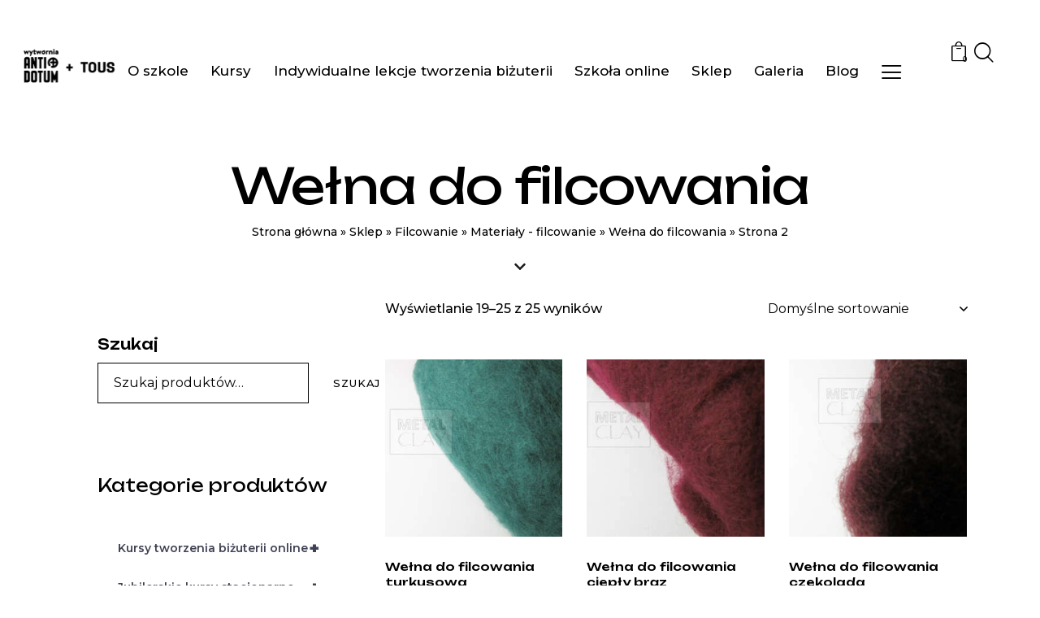

--- FILE ---
content_type: text/html; charset=UTF-8
request_url: https://wytwornia.antidotum.pl/sklep/kategoria/filcowanie/materialy-filcowanie/welna-do-filcowania/page/2/
body_size: 75195
content:
<!DOCTYPE html>
<html lang="pl-PL" class="no-js scheme_light">

<head>
	<script type="text/javascript" id="lpData">
/* <![CDATA[ */
var lpData = {"site_url":"https:\/\/wytwornia.antidotum.pl","user_id":"0","theme":"crafti-child","lp_rest_url":"https:\/\/wytwornia.antidotum.pl\/wp-json\/","nonce":"edc5a9a7bd","is_course_archive":"","courses_url":"https:\/\/wytwornia.antidotum.pl\/szkola-online\/","urlParams":{"paged":2,"pll-current-lang":"pl"},"lp_version":"4.3.2.2","lp_rest_load_ajax":"https:\/\/wytwornia.antidotum.pl\/wp-json\/lp\/v1\/load_content_via_ajax\/","ajaxUrl":"https:\/\/wytwornia.antidotum.pl\/wp-admin\/admin-ajax.php","lpAjaxUrl":"https:\/\/wytwornia.antidotum.pl\/lp-ajax-handle","coverImageRatio":"5.16","toast":{"gravity":"bottom","position":"center","duration":3000,"close":1,"stopOnFocus":1,"classPrefix":"lp-toast"},"i18n":[],"lp_woo_version":"4.2.1"};
/* ]]> */
</script>
<script type="text/javascript" id="lpSettingCourses">
/* <![CDATA[ */
var lpSettingCourses = {"lpArchiveLoadAjax":"0","lpArchiveNoLoadAjaxFirst":"0","lpArchivePaginationType":"number","noLoadCoursesJs":"0"};
/* ]]> */
</script>
		<style id="learn-press-custom-css">
			:root {
				--lp-container-max-width: 1290px;
				--lp-cotainer-padding: 1rem;
				--lp-primary-color: #494949;
				--lp-secondary-color: #494949;
			}
		</style>
					<meta charset="UTF-8">
					<meta name="viewport" content="width=device-width, initial-scale=1">
		<meta name="format-detection" content="telephone=no">
		<link rel="profile" href="//gmpg.org/xfn/11">
		<meta name='robots' content='index, follow, max-image-preview:large, max-snippet:-1, max-video-preview:-1' />

	<!-- This site is optimized with the Yoast SEO plugin v26.6 - https://yoast.com/wordpress/plugins/seo/ -->
	<title>Wełna do filcowania - Strona 2 z 2 - Wytwórnia Antidotum</title>
	<link rel="canonical" href="https://wytwornia.antidotum.pl/sklep/kategoria/filcowanie/materialy-filcowanie/welna-do-filcowania/page/2/" />
	<link rel="prev" href="https://wytwornia.antidotum.pl/sklep/kategoria/filcowanie/materialy-filcowanie/welna-do-filcowania/" />
	<meta property="og:locale" content="pl_PL" />
	<meta property="og:type" content="article" />
	<meta property="og:title" content="Wełna do filcowania - Strona 2 z 2 - Wytwórnia Antidotum" />
	<meta property="og:url" content="https://wytwornia.antidotum.pl/sklep/kategoria/filcowanie/materialy-filcowanie/welna-do-filcowania/" />
	<meta property="og:site_name" content="Wytwórnia Antidotum" />
	<meta name="twitter:card" content="summary_large_image" />
	<script type="application/ld+json" class="yoast-schema-graph">{"@context":"https://schema.org","@graph":[{"@type":"CollectionPage","@id":"https://wytwornia.antidotum.pl/sklep/kategoria/filcowanie/materialy-filcowanie/welna-do-filcowania/","url":"https://wytwornia.antidotum.pl/sklep/kategoria/filcowanie/materialy-filcowanie/welna-do-filcowania/page/2/","name":"Wełna do filcowania - Strona 2 z 2 - Wytwórnia Antidotum","isPartOf":{"@id":"https://wytwornia.antidotum.pl/#website"},"primaryImageOfPage":{"@id":"https://wytwornia.antidotum.pl/sklep/kategoria/filcowanie/materialy-filcowanie/welna-do-filcowania/page/2/#primaryimage"},"image":{"@id":"https://wytwornia.antidotum.pl/sklep/kategoria/filcowanie/materialy-filcowanie/welna-do-filcowania/page/2/#primaryimage"},"thumbnailUrl":"https://wytwornia.antidotum.pl/wp-content/uploads/2025/12/7800_big.jpg","breadcrumb":{"@id":"https://wytwornia.antidotum.pl/sklep/kategoria/filcowanie/materialy-filcowanie/welna-do-filcowania/page/2/#breadcrumb"},"inLanguage":"pl-PL"},{"@type":"ImageObject","inLanguage":"pl-PL","@id":"https://wytwornia.antidotum.pl/sklep/kategoria/filcowanie/materialy-filcowanie/welna-do-filcowania/page/2/#primaryimage","url":"https://wytwornia.antidotum.pl/wp-content/uploads/2025/12/7800_big.jpg","contentUrl":"https://wytwornia.antidotum.pl/wp-content/uploads/2025/12/7800_big.jpg","width":420,"height":315,"caption":"Wełna do filcowania turkusowa"},{"@type":"BreadcrumbList","@id":"https://wytwornia.antidotum.pl/sklep/kategoria/filcowanie/materialy-filcowanie/welna-do-filcowania/page/2/#breadcrumb","itemListElement":[{"@type":"ListItem","position":1,"name":"Strona główna","item":"https://wytwornia.antidotum.pl/"},{"@type":"ListItem","position":2,"name":"Sklep","item":"https://wytwornia.antidotum.pl/sklep/"},{"@type":"ListItem","position":3,"name":"Filcowanie","item":"https://wytwornia.antidotum.pl/sklep/kategoria/filcowanie/"},{"@type":"ListItem","position":4,"name":"Materiały - filcowanie","item":"https://wytwornia.antidotum.pl/sklep/kategoria/filcowanie/materialy-filcowanie/"},{"@type":"ListItem","position":5,"name":"Wełna do filcowania"}]},{"@type":"WebSite","@id":"https://wytwornia.antidotum.pl/#website","url":"https://wytwornia.antidotum.pl/","name":"Wytwórnia Antidotum","description":"antidotum na tempo codziennego życia","publisher":{"@id":"https://wytwornia.antidotum.pl/#organization"},"potentialAction":[{"@type":"SearchAction","target":{"@type":"EntryPoint","urlTemplate":"https://wytwornia.antidotum.pl/?s={search_term_string}"},"query-input":{"@type":"PropertyValueSpecification","valueRequired":true,"valueName":"search_term_string"}}],"inLanguage":"pl-PL"},{"@type":"Organization","@id":"https://wytwornia.antidotum.pl/#organization","name":"Wytwórnia Antidotum","url":"https://wytwornia.antidotum.pl/","logo":{"@type":"ImageObject","inLanguage":"pl-PL","@id":"https://wytwornia.antidotum.pl/#/schema/logo/image/","url":"https://wytwornia.antidotum.pl/wp-content/uploads/2023/01/cropped-WYTWORNIA-TOUS-1.png","contentUrl":"https://wytwornia.antidotum.pl/wp-content/uploads/2023/01/cropped-WYTWORNIA-TOUS-1.png","width":142,"height":58,"caption":"Wytwórnia Antidotum"},"image":{"@id":"https://wytwornia.antidotum.pl/#/schema/logo/image/"}}]}</script>
	<!-- / Yoast SEO plugin. -->


<link rel='dns-prefetch' href='//use.typekit.net' />
<link rel='dns-prefetch' href='//fonts.googleapis.com' />
<link href='https://fonts.gstatic.com' crossorigin rel='preconnect' />
<link rel="alternate" type="application/rss+xml" title="Wytwórnia Antidotum &raquo; Kanał z wpisami" href="https://wytwornia.antidotum.pl/feed/" />
<style>[consent-id]:not(.rcb-content-blocker):not([consent-transaction-complete]):not([consent-visual-use-parent^="children:"]):not([consent-confirm]){opacity:0!important;}
.rcb-content-blocker+.rcb-content-blocker-children-fallback~*{display:none!important;}</style><link rel="preload" href="https://wytwornia.antidotum.pl/wp-content/fddecd0174cc56ee93283916afb020e0/dist/607134534.js?ver=975c5defe73b4b2fde03afbaa384a541" as="script" />
<link rel="preload" href="https://wytwornia.antidotum.pl/wp-content/fddecd0174cc56ee93283916afb020e0/dist/1096829101.js?ver=346a9aebaecdbc3b8bedda9e20e09463" as="script" />
<link rel="preload" href="https://wytwornia.antidotum.pl/wp-content/plugins/real-cookie-banner/public/lib/animate.css/animate.min.css?ver=4.1.1" as="style" />
<link rel="alternate" type="application/rss+xml" title="Kanał Wytwórnia Antidotum &raquo; Wełna do filcowania Kategoria" href="https://wytwornia.antidotum.pl/sklep/kategoria/filcowanie/materialy-filcowanie/welna-do-filcowania/feed/" />
<script data-cfasync="false" type="text/javascript" defer src="https://wytwornia.antidotum.pl/wp-content/fddecd0174cc56ee93283916afb020e0/dist/607134534.js?ver=975c5defe73b4b2fde03afbaa384a541" id="real-cookie-banner-vendor-real-cookie-banner-banner-js"></script>
<script type="application/json" data-skip-lazy-load="js-extra" data-skip-moving="true" data-no-defer nitro-exclude data-alt-type="application/ld+json" data-dont-merge data-wpmeteor-nooptimize="true" data-cfasync="false" id="ae21c6279f3098894fca3203b0d2d80571-js-extra">{"slug":"real-cookie-banner","textDomain":"real-cookie-banner","version":"5.2.9","restUrl":"https:\/\/wytwornia.antidotum.pl\/wp-json\/real-cookie-banner\/v1\/","restNamespace":"real-cookie-banner\/v1","restPathObfuscateOffset":"79013fb94c6919d8","restRoot":"https:\/\/wytwornia.antidotum.pl\/wp-json\/","restQuery":{"_v":"5.2.9","_locale":"user","_dataLocale":"pl","lang":"pl"},"restNonce":"edc5a9a7bd","restRecreateNonceEndpoint":"https:\/\/wytwornia.antidotum.pl\/wp-admin\/admin-ajax.php?action=rest-nonce","publicUrl":"https:\/\/wytwornia.antidotum.pl\/wp-content\/plugins\/real-cookie-banner\/public\/","chunkFolder":"dist","chunksLanguageFolder":"https:\/\/wytwornia.antidotum.pl\/wp-content\/languages\/mo-cache\/real-cookie-banner\/","chunks":{"chunk-config-tab-blocker.lite.js":["pl_PL-83d48f038e1cf6148175589160cda67e","pl_PL-e5c2f3318cd06f18a058318f5795a54b","pl_PL-76129424d1eb6744d17357561a128725","pl_PL-d3d8ada331df664d13fa407b77bc690b"],"chunk-config-tab-blocker.pro.js":["pl_PL-ddf5ae983675e7b6eec2afc2d53654a2","pl_PL-487d95eea292aab22c80aa3ae9be41f0","pl_PL-ab0e642081d4d0d660276c9cebfe9f5d","pl_PL-0f5f6074a855fa677e6086b82145bd50"],"chunk-config-tab-consent.lite.js":["pl_PL-3823d7521a3fc2857511061e0d660408"],"chunk-config-tab-consent.pro.js":["pl_PL-9cb9ecf8c1e8ce14036b5f3a5e19f098"],"chunk-config-tab-cookies.lite.js":["pl_PL-1a51b37d0ef409906245c7ed80d76040","pl_PL-e5c2f3318cd06f18a058318f5795a54b","pl_PL-76129424d1eb6744d17357561a128725"],"chunk-config-tab-cookies.pro.js":["pl_PL-572ee75deed92e7a74abba4b86604687","pl_PL-487d95eea292aab22c80aa3ae9be41f0","pl_PL-ab0e642081d4d0d660276c9cebfe9f5d"],"chunk-config-tab-dashboard.lite.js":["pl_PL-f843c51245ecd2b389746275b3da66b6"],"chunk-config-tab-dashboard.pro.js":["pl_PL-ae5ae8f925f0409361cfe395645ac077"],"chunk-config-tab-import.lite.js":["pl_PL-66df94240f04843e5a208823e466a850"],"chunk-config-tab-import.pro.js":["pl_PL-e5fee6b51986d4ff7a051d6f6a7b076a"],"chunk-config-tab-licensing.lite.js":["pl_PL-e01f803e4093b19d6787901b9591b5a6"],"chunk-config-tab-licensing.pro.js":["pl_PL-4918ea9704f47c2055904e4104d4ffba"],"chunk-config-tab-scanner.lite.js":["pl_PL-b10b39f1099ef599835c729334e38429"],"chunk-config-tab-scanner.pro.js":["pl_PL-752a1502ab4f0bebfa2ad50c68ef571f"],"chunk-config-tab-settings.lite.js":["pl_PL-37978e0b06b4eb18b16164a2d9c93a2c"],"chunk-config-tab-settings.pro.js":["pl_PL-e59d3dcc762e276255c8989fbd1f80e3"],"chunk-config-tab-tcf.lite.js":["pl_PL-4f658bdbf0aa370053460bc9e3cd1f69","pl_PL-e5c2f3318cd06f18a058318f5795a54b","pl_PL-d3d8ada331df664d13fa407b77bc690b"],"chunk-config-tab-tcf.pro.js":["pl_PL-e1e83d5b8a28f1f91f63b9de2a8b181a","pl_PL-487d95eea292aab22c80aa3ae9be41f0","pl_PL-0f5f6074a855fa677e6086b82145bd50"]},"others":{"customizeValuesBanner":"{\"layout\":{\"type\":\"dialog\",\"maxHeightEnabled\":true,\"maxHeight\":740,\"dialogMaxWidth\":530,\"dialogPosition\":\"middleCenter\",\"dialogMargin\":[0,0,0,0],\"bannerPosition\":\"bottom\",\"bannerMaxWidth\":1024,\"dialogBorderRadius\":3,\"borderRadius\":5,\"animationIn\":\"slideInUp\",\"animationInDuration\":500,\"animationInOnlyMobile\":true,\"animationOut\":\"none\",\"animationOutDuration\":500,\"animationOutOnlyMobile\":true,\"overlay\":true,\"overlayBg\":\"#000000\",\"overlayBgAlpha\":50,\"overlayBlur\":2},\"decision\":{\"acceptAll\":\"button\",\"acceptEssentials\":\"button\",\"showCloseIcon\":false,\"acceptIndividual\":\"link\",\"buttonOrder\":\"all,essential,save,individual\",\"showGroups\":false,\"groupsFirstView\":false,\"saveButton\":\"always\"},\"design\":{\"bg\":\"#ffffff\",\"textAlign\":\"center\",\"linkTextDecoration\":\"underline\",\"borderWidth\":0,\"borderColor\":\"#ffffff\",\"fontSize\":13,\"fontColor\":\"#2b2b2b\",\"fontInheritFamily\":true,\"fontFamily\":\"Arial, Helvetica, sans-serif\",\"fontWeight\":\"normal\",\"boxShadowEnabled\":true,\"boxShadowOffsetX\":0,\"boxShadowOffsetY\":5,\"boxShadowBlurRadius\":13,\"boxShadowSpreadRadius\":0,\"boxShadowColor\":\"#000000\",\"boxShadowColorAlpha\":20},\"headerDesign\":{\"inheritBg\":true,\"bg\":\"#f4f4f4\",\"inheritTextAlign\":true,\"textAlign\":\"center\",\"padding\":[17,20,15,20],\"logo\":\"\",\"logoRetina\":\"\",\"logoMaxHeight\":40,\"logoPosition\":\"left\",\"logoMargin\":[5,15,5,15],\"fontSize\":20,\"fontColor\":\"#2b2b2b\",\"fontInheritFamily\":true,\"fontFamily\":\"Arial, Helvetica, sans-serif\",\"fontWeight\":\"normal\",\"borderWidth\":1,\"borderColor\":\"#efefef\"},\"bodyDesign\":{\"padding\":[15,20,5,20],\"descriptionInheritFontSize\":true,\"descriptionFontSize\":13,\"dottedGroupsInheritFontSize\":true,\"dottedGroupsFontSize\":13,\"dottedGroupsBulletColor\":\"#15779b\",\"teachingsInheritTextAlign\":true,\"teachingsTextAlign\":\"center\",\"teachingsSeparatorActive\":true,\"teachingsSeparatorWidth\":50,\"teachingsSeparatorHeight\":1,\"teachingsSeparatorColor\":\"#15779b\",\"teachingsInheritFontSize\":false,\"teachingsFontSize\":12,\"teachingsInheritFontColor\":false,\"teachingsFontColor\":\"#757575\",\"accordionMargin\":[10,0,5,0],\"accordionPadding\":[5,10,5,10],\"accordionArrowType\":\"outlined\",\"accordionArrowColor\":\"#15779b\",\"accordionBg\":\"#ffffff\",\"accordionActiveBg\":\"#f9f9f9\",\"accordionHoverBg\":\"#efefef\",\"accordionBorderWidth\":1,\"accordionBorderColor\":\"#efefef\",\"accordionTitleFontSize\":12,\"accordionTitleFontColor\":\"#2b2b2b\",\"accordionTitleFontWeight\":\"normal\",\"accordionDescriptionMargin\":[5,0,0,0],\"accordionDescriptionFontSize\":12,\"accordionDescriptionFontColor\":\"#757575\",\"accordionDescriptionFontWeight\":\"normal\",\"acceptAllOneRowLayout\":false,\"acceptAllPadding\":[10,10,10,10],\"acceptAllBg\":\"#15779b\",\"acceptAllTextAlign\":\"center\",\"acceptAllFontSize\":18,\"acceptAllFontColor\":\"#ffffff\",\"acceptAllFontWeight\":\"normal\",\"acceptAllBorderWidth\":0,\"acceptAllBorderColor\":\"#000000\",\"acceptAllHoverBg\":\"#11607d\",\"acceptAllHoverFontColor\":\"#ffffff\",\"acceptAllHoverBorderColor\":\"#000000\",\"acceptEssentialsUseAcceptAll\":true,\"acceptEssentialsButtonType\":\"\",\"acceptEssentialsPadding\":[10,10,10,10],\"acceptEssentialsBg\":\"#efefef\",\"acceptEssentialsTextAlign\":\"center\",\"acceptEssentialsFontSize\":18,\"acceptEssentialsFontColor\":\"#0a0a0a\",\"acceptEssentialsFontWeight\":\"normal\",\"acceptEssentialsBorderWidth\":0,\"acceptEssentialsBorderColor\":\"#000000\",\"acceptEssentialsHoverBg\":\"#e8e8e8\",\"acceptEssentialsHoverFontColor\":\"#000000\",\"acceptEssentialsHoverBorderColor\":\"#000000\",\"acceptIndividualPadding\":[5,5,5,5],\"acceptIndividualBg\":\"#ffffff\",\"acceptIndividualTextAlign\":\"center\",\"acceptIndividualFontSize\":16,\"acceptIndividualFontColor\":\"#15779b\",\"acceptIndividualFontWeight\":\"normal\",\"acceptIndividualBorderWidth\":0,\"acceptIndividualBorderColor\":\"#000000\",\"acceptIndividualHoverBg\":\"#ffffff\",\"acceptIndividualHoverFontColor\":\"#11607d\",\"acceptIndividualHoverBorderColor\":\"#000000\"},\"footerDesign\":{\"poweredByLink\":true,\"inheritBg\":false,\"bg\":\"#fcfcfc\",\"inheritTextAlign\":true,\"textAlign\":\"center\",\"padding\":[10,20,15,20],\"fontSize\":14,\"fontColor\":\"#757474\",\"fontInheritFamily\":true,\"fontFamily\":\"Arial, Helvetica, sans-serif\",\"fontWeight\":\"normal\",\"hoverFontColor\":\"#2b2b2b\",\"borderWidth\":1,\"borderColor\":\"#efefef\",\"languageSwitcher\":\"flags\"},\"texts\":{\"headline\":\"Preferencje dot. prywatno\\u015bci\",\"description\":\"U\\u017cywamy plik\\u00f3w cookie i podobnych technologii na naszej witrynie i przetwarzamy dane osobowe u\\u017cytkownika (np. adres IP), na przyk\\u0142ad w celu personalizacji tre\\u015bci i reklam, integracji medi\\u00f3w od dostawc\\u00f3w zewn\\u0119trznych lub analizy ruchu na naszej witrynie. Przetwarzanie danych mo\\u017ce r\\u00f3wnie\\u017c odbywa\\u0107 si\\u0119 w wyniku ustawienia plik\\u00f3w cookie. Te dane s\\u0105 udost\\u0119pniane stronom trzecim, kt\\u00f3re wymieniamy w ustawieniach prywatno\\u015bci.<br \\\/><br \\\/>Przetwarzanie danych mo\\u017ce odbywa\\u0107 si\\u0119 za Pa\\u0144stwa zgod\\u0105 lub na podstawie uzasadnionego interesu, kt\\u00f3remu mog\\u0105 Pa\\u0144stwo sprzeciwi\\u0107 si\\u0119 w ustawieniach prywatno\\u015bci. Maj\\u0105 Pa\\u0144stwo prawo do niewyra\\u017cenia zgody oraz do jej zmiany lub odwo\\u0142ania w p\\u00f3\\u017aniejszym terminie. Cofni\\u0119cie zgody staje si\\u0119 natychmiast skuteczne, ale nie ma wp\\u0142ywu na ju\\u017c przetwarzane dane. Aby uzyska\\u0107 wi\\u0119cej informacji na temat wykorzystywania Pa\\u0144stwa danych, prosimy odwiedzi\\u0107 nasz\\u0105 {{privacyPolicy}}polityk\\u0119 prywatno\\u015bci{{\\\/privacyPolicy}}.\",\"acceptAll\":\"Akceptuj wszystko\",\"acceptEssentials\":\"Kontynuuj bez zgody\",\"acceptIndividual\":\"Ustaw indywidualne ustawienia prywatno\\u015bci\",\"poweredBy\":\"0\",\"dataProcessingInUnsafeCountries\":\"Niekt\\u00f3re us\\u0142ugi przetwarzaj\\u0105 dane osobowe w niebezpiecznych krajach trzecich. Wyra\\u017caj\\u0105c zgod\\u0119, wyra\\u017caj\\u0105 Pa\\u0144stwo r\\u00f3wnie\\u017c zgod\\u0119 na przetwarzanie danych przez oznaczone us\\u0142ugi zgodnie z {{legalBasis}}, co wi\\u0105\\u017ce si\\u0119 z ryzykiem, takim jak nieodpowiednie \\u015brodki prawne, nieuprawniony dost\\u0119p organ\\u00f3w bez informacji lub mo\\u017cliwo\\u015bci sprzeciwu, nieuprawnione przekazywanie danych stronom trzecim oraz nieodpowiednie \\u015brodki bezpiecze\\u0144stwa danych.\",\"ageNoticeBanner\":\"Masz mniej ni\\u017c {{minAge}} lat? W takim przypadku nie mo\\u017cesz wyrazi\\u0107 zgody na us\\u0142ugi opcjonalne. Popro\\u015b rodzic\\u00f3w lub opiekun\\u00f3w prawnych, aby wyrazili zgod\\u0119 na te us\\u0142ugi razem z Tob\\u0105.\",\"ageNoticeBlocker\":\"Masz mniej ni\\u017c {{minAge}} lat? Niestety, nie mo\\u017cesz wyrazi\\u0107 zgody na korzystanie z tej us\\u0142ugi w celu ogl\\u0105dania tych tre\\u015bci. Popro\\u015b rodzic\\u00f3w lub opiekun\\u00f3w, aby wyrazili zgod\\u0119 na us\\u0142ug\\u0119 razem z Tob\\u0105!\",\"listServicesNotice\":\"Akceptuj\\u0105c wszystkie us\\u0142ugi, zezwalaj\\u0105 Pa\\u0144stwo na wczytanie {{services}}. Us\\u0142ugi te s\\u0105 podzielone na grupy {{serviceGroups}} zgodnie z ich przeznaczeniem (przynale\\u017cno\\u015b\\u0107 oznaczona liczbami w indeksie g\\u00f3rnym).\",\"listServicesLegitimateInterestNotice\":\"Dodatkowo {{services}} s\\u0105 wczytywane na podstawie uzasadnionego interesu.\",\"consentForwardingExternalHosts\":\"Pa\\u0144stwa zgoda ma r\\u00f3wnie\\u017c zastosowanie na {{websites}}.\",\"blockerHeadline\":\"{{name}} zablokowany z powodu ustawie\\u0144 prywatno\\u015bci\",\"blockerLinkShowMissing\":\"Poka\\u017c wszystkie us\\u0142ugi, na kt\\u00f3re jeszcze trzeba wyrazi\\u0107 zgod\\u0119\",\"blockerLoadButton\":\"Zaakceptuj us\\u0142ugi i wczytaj zawarto\\u015b\\u0107\",\"blockerAcceptInfo\":\"Wczytanie zablokowanej zawarto\\u015bci spowoduje dostosowanie ustawie\\u0144 prywatno\\u015bci. Tre\\u015bci z tej us\\u0142ugi nie b\\u0119d\\u0105 blokowane w przysz\\u0142o\\u015bci.\",\"stickyHistory\":\"Historia ustawie\\u0144 prywatno\\u015bci\",\"stickyRevoke\":\"Cofnij zgody\",\"stickyRevokeSuccessMessage\":\"Pomy\\u015blnie cofni\\u0119to zgod\\u0119 na us\\u0142ugi z plikami cookie i przetwarzanie danych osobowych. Strona zostanie teraz ponownie wczytana!\",\"stickyChange\":\"Zmie\\u0144 ustawienia prywatno\\u015bci\"},\"individualLayout\":{\"inheritDialogMaxWidth\":false,\"dialogMaxWidth\":970,\"inheritBannerMaxWidth\":true,\"bannerMaxWidth\":1980,\"descriptionTextAlign\":\"left\"},\"group\":{\"checkboxBg\":\"#f0f0f0\",\"checkboxBorderWidth\":1,\"checkboxBorderColor\":\"#d2d2d2\",\"checkboxActiveColor\":\"#ffffff\",\"checkboxActiveBg\":\"#15779b\",\"checkboxActiveBorderColor\":\"#11607d\",\"groupInheritBg\":true,\"groupBg\":\"#f4f4f4\",\"groupPadding\":[15,15,15,15],\"groupSpacing\":10,\"groupBorderRadius\":5,\"groupBorderWidth\":1,\"groupBorderColor\":\"#f4f4f4\",\"headlineFontSize\":16,\"headlineFontWeight\":\"normal\",\"headlineFontColor\":\"#2b2b2b\",\"descriptionFontSize\":14,\"descriptionFontColor\":\"#757575\",\"linkColor\":\"#757575\",\"linkHoverColor\":\"#2b2b2b\",\"detailsHideLessRelevant\":true},\"saveButton\":{\"useAcceptAll\":true,\"type\":\"button\",\"padding\":[10,10,10,10],\"bg\":\"#efefef\",\"textAlign\":\"center\",\"fontSize\":18,\"fontColor\":\"#0a0a0a\",\"fontWeight\":\"normal\",\"borderWidth\":0,\"borderColor\":\"#000000\",\"hoverBg\":\"#e8e8e8\",\"hoverFontColor\":\"#000000\",\"hoverBorderColor\":\"#000000\"},\"individualTexts\":{\"headline\":\"Indywidualne preferencje prywatno\\u015bci\",\"description\":\"U\\u017cywamy plik\\u00f3w cookie i podobnych technologii na naszej witrynie i przetwarzamy dane osobowe u\\u017cytkownika (np. adres IP), na przyk\\u0142ad w celu personalizacji tre\\u015bci i reklam, integracji medi\\u00f3w od dostawc\\u00f3w zewn\\u0119trznych lub analizy ruchu na naszej witrynie. Przetwarzanie danych mo\\u017ce r\\u00f3wnie\\u017c odbywa\\u0107 si\\u0119 w wyniku ustawienia plik\\u00f3w cookie. Te dane s\\u0105 udost\\u0119pniane stronom trzecim, kt\\u00f3re wymieniamy w ustawieniach prywatno\\u015bci.<br \\\/><br \\\/>Przetwarzanie danych mo\\u017ce odbywa\\u0107 si\\u0119 za Pa\\u0144stwa zgod\\u0105 lub na podstawie uzasadnionego interesu, kt\\u00f3remu mog\\u0105 Pa\\u0144stwo sprzeciwi\\u0107 si\\u0119 w ustawieniach prywatno\\u015bci. Maj\\u0105 Pa\\u0144stwo prawo do niewyra\\u017cenia zgody oraz do jej zmiany lub odwo\\u0142ania w p\\u00f3\\u017aniejszym terminie. Cofni\\u0119cie zgody staje si\\u0119 natychmiast skuteczne, ale nie ma wp\\u0142ywu na ju\\u017c przetwarzane dane. Aby uzyska\\u0107 wi\\u0119cej informacji na temat wykorzystywania Pa\\u0144stwa danych, prosimy odwiedzi\\u0107 nasz\\u0105 {{privacyPolicy}}polityk\\u0119 prywatno\\u015bci{{\\\/privacyPolicy}}.<br \\\/><br \\\/>Poni\\u017cej znajduje si\\u0119 przegl\\u0105d wszystkich us\\u0142ug u\\u017cywanych przez t\\u0119 witryn\\u0119. Mog\\u0105 Pa\\u0144stwo zapozna\\u0107 si\\u0119 ze szczeg\\u00f3\\u0142owymi informacjami na temat ka\\u017cdej us\\u0142ugi i wyrazi\\u0107 na nie zgod\\u0119 indywidualnie lub skorzysta\\u0107 z prawa do sprzeciwu.\",\"save\":\"Zapisz spersonalizowane wybory\",\"showMore\":\"Poka\\u017c informacje o us\\u0142udze\",\"hideMore\":\"Ukryj informacje o us\\u0142udze\",\"postamble\":\"\"},\"mobile\":{\"enabled\":true,\"maxHeight\":400,\"hideHeader\":false,\"alignment\":\"bottom\",\"scalePercent\":90,\"scalePercentVertical\":-50},\"sticky\":{\"enabled\":false,\"animationsEnabled\":true,\"alignment\":\"left\",\"bubbleBorderRadius\":50,\"icon\":\"fingerprint\",\"iconCustom\":\"\",\"iconCustomRetina\":\"\",\"iconSize\":30,\"iconColor\":\"#ffffff\",\"bubbleMargin\":[10,20,20,20],\"bubblePadding\":15,\"bubbleBg\":\"#15779b\",\"bubbleBorderWidth\":0,\"bubbleBorderColor\":\"#10556f\",\"boxShadowEnabled\":true,\"boxShadowOffsetX\":0,\"boxShadowOffsetY\":2,\"boxShadowBlurRadius\":5,\"boxShadowSpreadRadius\":1,\"boxShadowColor\":\"#105b77\",\"boxShadowColorAlpha\":40,\"bubbleHoverBg\":\"#ffffff\",\"bubbleHoverBorderColor\":\"#000000\",\"hoverIconColor\":\"#000000\",\"hoverIconCustom\":\"\",\"hoverIconCustomRetina\":\"\",\"menuFontSize\":16,\"menuBorderRadius\":5,\"menuItemSpacing\":10,\"menuItemPadding\":[5,10,5,10]},\"customCss\":{\"css\":\"\",\"antiAdBlocker\":\"y\"}}","isPro":false,"showProHints":false,"proUrl":"https:\/\/devowl.io\/go\/real-cookie-banner?source=rcb-lite","showLiteNotice":true,"frontend":{"groups":"[{\"id\":1833,\"name\":\"Niezb\\u0119dne\",\"slug\":\"niezbedny\",\"description\":\"Us\\u0142ugi niezb\\u0119dne wymagane s\\u0105 do podstawowej funkcjonalno\\u015bci witryny. Obejmuj\\u0105 one wy\\u0142\\u0105cznie us\\u0142ugi potrzebne z technicznego punktu widzenia. Nie mo\\u017cna wnie\\u015b\\u0107 sprzeciwu wobec tych us\\u0142ug.\",\"isEssential\":true,\"isDefault\":true,\"items\":[{\"id\":34469,\"name\":\"Real Cookie Banner\",\"purpose\":\"Real Cookie Banner prosi odwiedzaj\\u0105cych witryn\\u0119 o zgod\\u0119 na ustawienie plik\\u00f3w cookie i przetwarzanie danych osobowych. W tym celu ka\\u017cdej osobie odwiedzaj\\u0105cej witryn\\u0119 przypisywany jest UUID (anonimowy identyfikator u\\u017cytkownika), kt\\u00f3ry jest wa\\u017cny do momentu wyga\\u015bni\\u0119cia pliku cookie w celu przechowywania zgody. Pliki cookie s\\u0105 u\\u017cywane do testowania, czy pliki cookie mog\\u0105 by\\u0107 ustawione, do przechowywania odniesienia do udokumentowanej zgody, do przechowywania, na kt\\u00f3re us\\u0142ugi, z kt\\u00f3rych grup us\\u0142ug odwiedzaj\\u0105cy wyrazi\\u0142 zgod\\u0119, oraz, je\\u015bli zgoda zosta\\u0142a uzyskana zgodnie z Transparency & Consent Framework (TCF), do przechowywania zgody w partnerach TCF, celach, celach specjalnych, funkcjach i funkcjach specjalnych. W ramach obowi\\u0105zku ujawnienia zgodnie z RODO zebrana zgoda jest w pe\\u0142ni udokumentowana. Obejmuje to, opr\\u00f3cz us\\u0142ug i grup us\\u0142ug, na kt\\u00f3re odwiedzaj\\u0105cy wyrazi\\u0142 zgod\\u0119, a je\\u015bli zgoda zosta\\u0142a uzyskana zgodnie ze standardem TCF, na kt\\u00f3rych partner\\u00f3w TCF, cele i funkcje odwiedzaj\\u0105cy wyrazi\\u0142 zgod\\u0119, wszystkie ustawienia baner\\u00f3w plik\\u00f3w cookie w momencie wyra\\u017cenia zgody, a tak\\u017ce okoliczno\\u015bci techniczne (np. rozmiar wy\\u015bwietlanego obszaru w momencie wyra\\u017cenia zgody) oraz interakcje u\\u017cytkownika (np. klikni\\u0119cia przycisk\\u00f3w), kt\\u00f3re doprowadzi\\u0142y do wyra\\u017cenia zgody. Zgoda jest zbierana jeden raz na ka\\u017cdy j\\u0119zyk.\",\"providerContact\":{\"phone\":\"\",\"email\":\"\",\"link\":\"\"},\"isProviderCurrentWebsite\":true,\"provider\":\"\",\"uniqueName\":\"\",\"isEmbeddingOnlyExternalResources\":false,\"legalBasis\":\"legal-requirement\",\"dataProcessingInCountries\":[],\"dataProcessingInCountriesSpecialTreatments\":[],\"technicalDefinitions\":[{\"type\":\"http\",\"name\":\"real_cookie_banner*\",\"host\":\".wyklikane.online\",\"duration\":365,\"durationUnit\":\"d\",\"isSessionDuration\":false,\"purpose\":\"Unikalny identyfikator zgody, ale nie osoby odwiedzaj\\u0105cej witryn\\u0119. Skr\\u00f3t rewizyjny dla ustawie\\u0144 banera plik\\u00f3w cookie (teksty, kolory, funkcje, grupy us\\u0142ug, us\\u0142ugi, blokady tre\\u015bci itp.) Identyfikatory us\\u0142ug i grup us\\u0142ug, na kt\\u00f3re wyra\\u017cono zgod\\u0119.\"},{\"type\":\"http\",\"name\":\"real_cookie_banner*-tcf\",\"host\":\".wyklikane.online\",\"duration\":365,\"durationUnit\":\"d\",\"isSessionDuration\":false,\"purpose\":\"Zgody gromadzone w ramach TCF przechowywane w formacie TC String, w tym dostawcy TCF, cele, cele specjalne, funkcje i funkcje specjalne.\"},{\"type\":\"http\",\"name\":\"real_cookie_banner*-gcm\",\"host\":\".wyklikane.online\",\"duration\":365,\"durationUnit\":\"d\",\"isSessionDuration\":false,\"purpose\":\"Zgody na typy (cele) zgody zebrane w ramach trybu zgody Google przechowywane dla wszystkich us\\u0142ug zgodnych z trybem zgody Google.\"},{\"type\":\"http\",\"name\":\"real_cookie_banner-test\",\"host\":\".wyklikane.online\",\"duration\":365,\"durationUnit\":\"d\",\"isSessionDuration\":false,\"purpose\":\"Plik cookie ustawiony w celu przetestowania funkcjonalno\\u015bci plik\\u00f3w cookie HTTP. Usuni\\u0119ty natychmiast po zako\\u0144czeniu testu.\"},{\"type\":\"local\",\"name\":\"real_cookie_banner*\",\"host\":\"https:\\\/\\\/wytwornia.antidotum.pl\",\"duration\":1,\"durationUnit\":\"d\",\"isSessionDuration\":false,\"purpose\":\"Unikalny identyfikator zgody, ale nie osoby odwiedzaj\\u0105cej witryn\\u0119. Skr\\u00f3t rewizyjny dla ustawie\\u0144 banera plik\\u00f3w cookie (teksty, kolory, funkcje, grupy us\\u0142ug, us\\u0142ugi, blokady tre\\u015bci itp.) Identyfikatory us\\u0142ug i grup us\\u0142ug, na kt\\u00f3re wyra\\u017cono zgod\\u0119. Jest przechowywany tylko do momentu udokumentowania zgody na serwerze witryny.\"},{\"type\":\"local\",\"name\":\"real_cookie_banner*-tcf\",\"host\":\"https:\\\/\\\/wytwornia.antidotum.pl\",\"duration\":1,\"durationUnit\":\"d\",\"isSessionDuration\":false,\"purpose\":\"Zgody zebrane w ramach TCF przechowywane w formacie TC String, w tym dostawcy TCF, cele, cele specjalne, funkcje i funkcje specjalne. Jest przechowywana tylko do momentu udokumentowania zgody na serwerze witryny.\"},{\"type\":\"local\",\"name\":\"real_cookie_banner*-gcm\",\"host\":\"https:\\\/\\\/wytwornia.antidotum.pl\",\"duration\":1,\"durationUnit\":\"d\",\"isSessionDuration\":false,\"purpose\":\"Zgody zebrane w ramach Google Consent Mode przechowywane w typach zg\\u00f3d (celach) dla wszystkich us\\u0142ug zgodnych z Google Consent Mode. Jest przechowywana tylko do momentu udokumentowania zgody na serwerze witryny.\"},{\"type\":\"local\",\"name\":\"real_cookie_banner-consent-queue*\",\"host\":\"https:\\\/\\\/wytwornia.antidotum.pl\",\"duration\":1,\"durationUnit\":\"d\",\"isSessionDuration\":false,\"purpose\":\"Lokalne buforowanie wyboru w banerze plik\\u00f3w cookie do czasu uzyskania zgody serwera; okresowe dokumentowanie lub pr\\u00f3ba prze\\u0142\\u0105czenia strony, je\\u015bli serwer jest niedost\\u0119pny lub przeci\\u0105\\u017cony.\"}],\"codeDynamics\":[],\"providerPrivacyPolicyUrl\":\"\",\"providerLegalNoticeUrl\":\"\",\"tagManagerOptInEventName\":\"\",\"tagManagerOptOutEventName\":\"\",\"googleConsentModeConsentTypes\":[],\"executePriority\":10,\"codeOptIn\":\"\",\"executeCodeOptInWhenNoTagManagerConsentIsGiven\":false,\"codeOptOut\":\"\",\"executeCodeOptOutWhenNoTagManagerConsentIsGiven\":false,\"deleteTechnicalDefinitionsAfterOptOut\":false,\"codeOnPageLoad\":\"\",\"presetId\":\"real-cookie-banner\"}]}]","links":[{"id":34467,"label":"Polityka prywatno\u015bci","pageType":"privacyPolicy","isExternalUrl":false,"pageId":687,"url":"https:\/\/wytwornia.antidotum.pl\/polityka-prywatnosci\/","hideCookieBanner":false,"isTargetBlank":true}],"websiteOperator":{"address":"Wytw\u00f3rnia Antidotum","country":"PL","contactEmail":"base64-encoded:YW50aWRvdHVtQGFudGlkb3R1bS5wbA==","contactPhone":"","contactFormUrl":false},"blocker":[],"languageSwitcher":[{"name":"Polski","current":true,"flag":"https:\/\/wytwornia.antidotum.pl\/wp-content\/plugins\/polylang\/flags\/pl.png","url":"https:\/\/wytwornia.antidotum.pl\/sklep\/kategoria\/filcowanie\/materialy-filcowanie\/welna-do-filcowania\/","locale":"pl"},{"name":"English","current":false,"flag":"https:\/\/wytwornia.antidotum.pl\/wp-content\/plugins\/polylang\/flags\/gb.png","url":"https:\/\/wytwornia.antidotum.pl\/en\/home\/","locale":"en"}],"predefinedDataProcessingInSafeCountriesLists":{"GDPR":["AT","BE","BG","HR","CY","CZ","DK","EE","FI","FR","DE","GR","HU","IE","IS","IT","LI","LV","LT","LU","MT","NL","NO","PL","PT","RO","SK","SI","ES","SE"],"DSG":["CH"],"GDPR+DSG":[],"ADEQUACY_EU":["AD","AR","CA","FO","GG","IL","IM","JP","JE","NZ","KR","CH","GB","UY","US"],"ADEQUACY_CH":["DE","AD","AR","AT","BE","BG","CA","CY","HR","DK","ES","EE","FI","FR","GI","GR","GG","HU","IM","FO","IE","IS","IL","IT","JE","LV","LI","LT","LU","MT","MC","NO","NZ","NL","PL","PT","CZ","RO","GB","SK","SI","SE","UY","US"]},"decisionCookieName":"real_cookie_banner-v:3_blog:1_path:a96b592-lang:pl","revisionHash":"feb20d58714230fb8e9c422a45296386","territorialLegalBasis":["gdpr-eprivacy"],"setCookiesViaManager":"none","isRespectDoNotTrack":false,"failedConsentDocumentationHandling":"essentials","isAcceptAllForBots":true,"isDataProcessingInUnsafeCountries":false,"isAgeNotice":true,"ageNoticeAgeLimit":16,"isListServicesNotice":true,"isBannerLessConsent":false,"isTcf":false,"isGcm":false,"isGcmListPurposes":false,"hasLazyData":false},"anonymousContentUrl":"https:\/\/wytwornia.antidotum.pl\/wp-content\/fddecd0174cc56ee93283916afb020e0\/dist\/","anonymousHash":"fddecd0174cc56ee93283916afb020e0","hasDynamicPreDecisions":false,"isLicensed":true,"isDevLicense":false,"multilingualSkipHTMLForTag":"","isCurrentlyInTranslationEditorPreview":false,"defaultLanguage":"pl","currentLanguage":"pl","activeLanguages":["pl","en"],"context":"lang:pl","iso3166OneAlpha2":{"AF":"Afganistan","AL":"Albania","DZ":"Algieria","AD":"Andora","AO":"Angola","AI":"Anguilla","AQ":"Antarktyda","AG":"Antigua i Barbuda","AN":"Antyle Holenderskie","SA":"Arabia Saudyjska","AR":"Argentyna","AM":"Armenia","AW":"Aruba","AU":"Australia","AT":"Austria","AZ":"Azerbejd\u017can","BS":"Bahamy","BH":"Bahrajn","BD":"Bangladesz","BB":"Barbados","BE":"Belgia","BZ":"Belize","BJ":"Benin","BM":"Bermudy","BT":"Bhutan","BY":"Bia\u0142oru\u015b","BO":"Boliwia","BW":"Botswana","BA":"Bo\u015bnia i Hercegowina","BR":"Brazylia","BN":"Brunei Darussalam","IO":"Brytyjskie Terytorium Oceanu Indyjskiego","BF":"Burkina Faso","BI":"Burundi","BG":"Bu\u0142garia","CL":"Chile","CN":"Chiny","HR":"Chorwacja","CY":"Cypr","TD":"Czad","ME":"Czarnog\u00f3ra","CZ":"Czechy","UM":"Dalekie Wyspy Mniejsze Stan\u00f3w Zjednoczonych","DK":"Dania","DM":"Dominika","DO":"Dominikana","DJ":"D\u017cibuti","EG":"Egipt","EC":"Ekwador","ER":"Erytrea","EE":"Estonia","SZ":"Eswatini","ET":"Etiopia","FK":"Falklandy (Malwiny)","FJ":"Fid\u017ci","PH":"Filipiny","FI":"Finlandia","FR":"Francja","TF":"Francuskie Terytoria Po\u0142udniowe i Antarktyczne","GA":"Gabon","GM":"Gambia","GH":"Ghana","GI":"Gibraltar","GR":"Grecja","GD":"Grenada","GL":"Grenlandia","GE":"Gruzja","GU":"Guam","GG":"Guernsey","GY":"Gujana","GF":"Gujana Francuska","GP":"Gwadelupa","GT":"Gwatemala","GN":"Gwinea","GQ":"Gwinea R\u00f3wnikowa","GW":"Gwinea-Bissau","HT":"Haiti","ES":"Hiszpania","NL":"Holandia","HN":"Honduras","HK":"Hongkong","IN":"Indie","ID":"Indonezja","IQ":"Irak","IR":"Iran","IE":"Irlandia","IS":"Islandia","IL":"Izrael","JM":"Jamajka","JP":"Japonia","YE":"Jemen","JE":"Jersey","JO":"Jordania","KY":"Kajmany","KH":"Kambod\u017ca","CM":"Kamerun","CA":"Kanada","QA":"Katar","KZ":"Kazachstan","KE":"Kenia","KG":"Kirgistan","KI":"Kiribati","CO":"Kolumbia","KM":"Komory","CG":"Kongo","CD":"Kongo, Republika Demokratyczna","KR":"Korea","KP":"Korea P\u00f3\u0142nocna","CR":"Kostaryka","CU":"Kuba","KW":"Kuwejt","LA":"Laos","LS":"Lesotho","LB":"Liban","LR":"Liberia","LY":"Libia","LI":"Liechtenstein","LT":"Litwa","LU":"Luksemburg","MK":"Macedonia","MG":"Madagaskar","YT":"Majotta","MO":"Makau","MW":"Malawi","MV":"Malediwy","MY":"Malezja","ML":"Mali","MT":"Malta","MP":"Mariany P\u00f3\u0142nocne","MA":"Maroko","MQ":"Martynika","MR":"Mauretania","MU":"Mauritius","MX":"Meksyk","FM":"Mikronezja","MC":"Monako","MN":"Mongolia","MS":"Montserrat","MZ":"Mozambik","MD":"Mo\u0142dawia","MM":"Myanmar (Burma)","NA":"Namibia","NR":"Nauru","NP":"Nepal","DE":"Niemcy","NE":"Niger","NG":"Nigeria","NI":"Nikaragua","NU":"Niue","NF":"Norfolk","NO":"Norwegia","NC":"Nowa Kaledonia","NZ":"Nowa Zelandia","PS":"Okupowane Terytorium Palestyny","OM":"Oman","PK":"Pakistan","PW":"Palau","PA":"Panama","PG":"Papua Nowa Gwinea","PY":"Paragwaj","PE":"Peru","PN":"Pitcairn","PF":"Polinezja Francuska","PL":"Polska","PR":"Portoryko","PT":"Portugalia","ZA":"Po\u0142udniowa Afryka","GS":"Po\u0142udniowa Georgia i Po\u0142udniowe Wyspy Sandwich","CV":"Republika Zielonego Przyl\u0105dka","CF":"Republika \u015arodkowoafryka\u0144ska","RE":"Reunion","RU":"Rosja","RO":"Rumunia","RW":"Rwanda","EH":"Sahara Zachodnia","KN":"Saint Kitts i Nevis","LC":"Saint Lucia","MF":"Saint Martin","PM":"Saint Pierre i Miquelon","VC":"Saint Vincent i Grenadyny","BL":"Saint-Barth\u00e9lemy","SV":"Salwador","WS":"Samoa","AS":"Samoa Ameryka\u0144skie","SM":"San Marino","SN":"Senegal","RS":"Serbia","SC":"Seszele","SL":"Sierra Leone","SG":"Singapur","SO":"Somalia","LK":"Sri Lanka","US":"Stany Zjednoczone","VA":"Stolica Apostolska (Watykan)","SD":"Sudan","SR":"Surinam","SJ":"Svalbard i Jan Mayen","SY":"Syryjska Republika Arabska","CH":"Szwajcaria","SE":"Szwecja","SK":"S\u0142owacja","SI":"S\u0142owenia","TJ":"Tad\u017cykistan","TH":"Tajlandia","TW":"Tajwan","TZ":"Tanzania","TL":"Timor Wschodni","TG":"Togo","TK":"Tokelau","TO":"Tonga","TT":"Trynidad i Tobago","TN":"Tunezja","TR":"Turcja","TM":"Turkmenistan","TV":"Tuvalu","UG":"Uganda","UA":"Ukraina","UY":"Urugwaj","UZ":"Uzbekistan","VU":"Vanuatu","WF":"Wallis i Futuna","VE":"Wenezuela","GB":"Wielka Brytania","VN":"Wietnam","CI":"Wybrze\u017ce Ko\u015bci S\u0142oniowej","BV":"Wyspa Bouveta","CX":"Wyspa Bo\u017cego Narodzenia","IM":"Wyspa Man","AX":"Wyspy Alandzkie","CK":"Wyspy Cooka","VG":"Wyspy Dziewicze, Brytyjskie","VI":"Wyspy Dziewicze, Stany Zjednoczone","HM":"Wyspy Heard i McDonalda","CC":"Wyspy Kokosowe (Keelinga)","MH":"Wyspy Marshalla","FO":"Wyspy Owcze","SB":"Wyspy Salomona","TC":"Wyspy Turks i Caicos","ST":"Wyspy \u015aw. Tomasza i Ksi\u0105\u017c\u0119ca","HU":"W\u0119gry","IT":"W\u0142ochy","ZM":"Zambia","ZW":"Zimbabwe","AE":"Zjednoczone Emiraty Arabskie","LV":"\u0141otwa","SH":"\u015awi\u0119ta Helena"},"visualParentSelectors":{".et_pb_video_box":1,".et_pb_video_slider:has(>.et_pb_slider_carousel %s)":"self",".ast-oembed-container":1,".wpb_video_wrapper":1,".gdlr-core-pbf-background-wrap":1},"isPreventPreDecision":false,"isInvalidateImplicitUserConsent":false,"dependantVisibilityContainers":["[role=\"tabpanel\"]",".eael-tab-content-item",".wpcs_content_inner",".op3-contenttoggleitem-content",".op3-popoverlay-content",".pum-overlay","[data-elementor-type=\"popup\"]",".wp-block-ub-content-toggle-accordion-content-wrap",".w-popup-wrap",".oxy-lightbox_inner[data-inner-content=true]",".oxy-pro-accordion_body",".oxy-tab-content",".kt-accordion-panel",".vc_tta-panel-body",".mfp-hide","div[id^=\"tve_thrive_lightbox_\"]",".brxe-xpromodalnestable",".evcal_eventcard",".divioverlay",".et_pb_toggle_content"],"disableDeduplicateExceptions":[".et_pb_video_slider"],"bannerDesignVersion":12,"bannerI18n":{"showMore":"Poka\u017c wi\u0119cej","hideMore":"Ukryj","showLessRelevantDetails":"Poka\u017c wi\u0119cej szczeg\u00f3\u0142\u00f3w (%s)","hideLessRelevantDetails":"Ukryj wi\u0119cej szczeg\u00f3\u0142\u00f3w (%s)","other":"Inne","legalBasis":{"label":"U\u017cytkowanie na podstawie prawnej","consentPersonalData":"Zgoda na przetwarzanie danych osobowych","consentStorage":"Zgoda na przechowywanie lub uzyskiwanie dost\u0119pu do informacji na urz\u0105dzeniu ko\u0144cowym u\u017cytkownika","legitimateInterestPersonalData":"Uzasadniony interes przetwarzania danych osobowych","legitimateInterestStorage":"\u015awiadczenie wyra\u017anie \u017c\u0105danej us\u0142ugi cyfrowej w celu przechowywania lub uzyskiwania dost\u0119pu do informacji na urz\u0105dzeniu ko\u0144cowym u\u017cytkownika","legalRequirementPersonalData":"Zgodno\u015b\u0107 z prawnym obowi\u0105zkiem przetwarzania danych osobowych"},"territorialLegalBasisArticles":{"gdpr-eprivacy":{"dataProcessingInUnsafeCountries":"Art. 49 ust. 1 lit. a) RODO"},"dsg-switzerland":{"dataProcessingInUnsafeCountries":"Art. 17 ust. 1 lit. a) DSG (Szwajcaria)"}},"legitimateInterest":"Uzasadniony interes","consent":"Zgoda","crawlerLinkAlert":"Rozpoznali\u015bmy, \u017ce jeste\u015b crawlerem\/botem. Tylko osoby fizyczne musz\u0105 wyrazi\u0107 zgod\u0119 na pliki cookie i przetwarzanie danych osobowych. W zwi\u0105zku z tym link nie spe\u0142nia \u017cadnej funkcji.","technicalCookieDefinitions":"Techniczne definicje plik\u00f3w cookie","technicalCookieName":"Techniczna nazwa pliku cookie","usesCookies":"U\u017cywa plik\u00f3w cookie","cookieRefresh":"Od\u015bwie\u017canie plik\u00f3w cookie","usesNonCookieAccess":"Wykorzystuje informacje podobne do plik\u00f3w cookie (LocalStorage, SessionStorage, IndexDB itp.)","host":"Host","duration":"Czas trwania","noExpiration":"Nie wygasa","type":"Typ","purpose":"Cel","purposes":"Cele","headerTitlePrivacyPolicyHistory":"Historia ustawie\u0144 prywatno\u015bci","skipToConsentChoices":"Przejd\u017a do opcji wyra\u017cania zgody","historyLabel":"Poka\u017c zgod\u0119 od","historyItemLoadError":"Odczytanie zgody nie powiod\u0142o si\u0119. Prosz\u0119 spr\u00f3bowa\u0107 ponownie p\u00f3\u017aniej!","historySelectNone":"Nie wyra\u017cono jeszcze zgody","provider":"Dostawca","providerContactPhone":"Telefon","providerContactEmail":"E-mail","providerContactLink":"Formularz kontaktowy","providerPrivacyPolicyUrl":"Polityka prywatno\u015bci","providerLegalNoticeUrl":"Zastrze\u017cenia prawne","nonStandard":"Niestandardowe przetwarzanie danych","nonStandardDesc":"Niekt\u00f3re us\u0142ugi ustawiaj\u0105 pliki cookie i\/lub przetwarzaj\u0105 dane osobowe bez przestrzegania standard\u00f3w komunikacji zgody. Us\u0142ugi te s\u0105 podzielone na kilka grup. Tak zwane \"us\u0142ugi niezb\u0119dne\" s\u0105 wykorzystywane na podstawie uzasadnionego interesu i nie mo\u017cna z nich zrezygnowa\u0107 (sprzeciw mo\u017ce wymaga\u0107 przes\u0142ania wiadomo\u015bci e-mail lub listu zgodnie z polityk\u0105 prywatno\u015bci), podczas gdy wszystkie inne us\u0142ugi s\u0105 wykorzystywane wy\u0142\u0105cznie po wyra\u017ceniu zgody.","dataProcessingInThirdCountries":"Przetwarzanie danych w pa\u0144stwach trzecich","safetyMechanisms":{"label":"Mechanizmy bezpiecze\u0144stwa dla transmisji danych","standardContractualClauses":"Standardowe klauzule umowne","adequacyDecision":"Decyzja o adekwatno\u015bci","eu":"UE","switzerland":"Szwajcaria","bindingCorporateRules":"Wi\u0105\u017c\u0105ce regu\u0142y korporacyjne","contractualGuaranteeSccSubprocessors":"Gwarancja umowna dla standardowych klauzul umownych z podwykonawcami przetwarzania"},"durationUnit":{"n1":{"s":"sekunda","m":"minuta","h":"godzina","d":"dzie\u0144","mo":"miesi\u0105c","y":"rok"},"nx":{"s":"sekundy","m":"minuty","h":"godziny","d":"dni","mo":"miesi\u0105ce","y":"lata"}},"close":"Zamknij","closeWithoutSaving":"Zamknij bez zapisywania","yes":"Tak","no":"Nie","unknown":"Nieznany","none":"Brak","noLicense":"Brak aktywowanej licencji - nie do u\u017cytku produkcyjnego!","devLicense":"Licencja na produkt nie do u\u017cytku produkcyjnego!","devLicenseLearnMore":"Wi\u0119cej informacji","devLicenseLink":"https:\/\/devowl.io\/knowledge-base\/license-installation-type\/","andSeparator":" i ","deprecated":{"appropriateSafeguard":"Odpowiednie zabezpieczenie","dataProcessingInUnsafeCountries":"Przetwarzanie danych w niebezpiecznych krajach trzecich","legalRequirement":"Zgodno\u015b\u0107 z obowi\u0105zkiem prawnym"}},"pageRequestUuid4":"a23b64f34-d7cb-4c00-9622-a79d32d1412f","pageByIdUrl":"https:\/\/wytwornia.antidotum.pl?page_id","pluginUrl":"https:\/\/devowl.io\/wordpress-real-cookie-banner\/"}}</script>
<script data-skip-lazy-load="js-extra" data-skip-moving="true" data-no-defer nitro-exclude data-alt-type="application/ld+json" data-dont-merge data-wpmeteor-nooptimize="true" data-cfasync="false" id="ae21c6279f3098894fca3203b0d2d80572-js-extra">
(()=>{var x=function (a,b){return-1<["codeOptIn","codeOptOut","codeOnPageLoad","contactEmail"].indexOf(a)&&"string"==typeof b&&b.startsWith("base64-encoded:")?window.atob(b.substr(15)):b},t=(e,t)=>new Proxy(e,{get:(e,n)=>{let r=Reflect.get(e,n);return n===t&&"string"==typeof r&&(r=JSON.parse(r,x),Reflect.set(e,n,r)),r}}),n=JSON.parse(document.getElementById("ae21c6279f3098894fca3203b0d2d80571-js-extra").innerHTML,x);window.Proxy?n.others.frontend=t(n.others.frontend,"groups"):n.others.frontend.groups=JSON.parse(n.others.frontend.groups,x);window.Proxy?n.others=t(n.others,"customizeValuesBanner"):n.others.customizeValuesBanner=JSON.parse(n.others.customizeValuesBanner,x);;window.realCookieBanner=n;window[Math.random().toString(36)]=n;
})();
</script><script data-cfasync="false" type="text/javascript" id="real-cookie-banner-banner-js-before">
/* <![CDATA[ */
((a,b)=>{a[b]||(a[b]={unblockSync:()=>undefined},["consentSync"].forEach(c=>a[b][c]=()=>({cookie:null,consentGiven:!1,cookieOptIn:!0})),["consent","consentAll","unblock"].forEach(c=>a[b][c]=(...d)=>new Promise(e=>a.addEventListener(b,()=>{a[b][c](...d).then(e)},{once:!0}))))})(window,"consentApi");
//# sourceURL=real-cookie-banner-banner-js-before
/* ]]> */
</script>
<script data-cfasync="false" type="text/javascript" defer src="https://wytwornia.antidotum.pl/wp-content/fddecd0174cc56ee93283916afb020e0/dist/1096829101.js?ver=346a9aebaecdbc3b8bedda9e20e09463" id="real-cookie-banner-banner-js"></script>
<link skip-rucss property="stylesheet" rel='stylesheet' id='animate-css-css' href='https://wytwornia.antidotum.pl/wp-content/plugins/real-cookie-banner/public/lib/animate.css/animate.min.css?ver=4.1.1' type='text/css' media='all' />
			<meta property="og:type" content="website" />
			<meta property="og:site_name" content="Wytwórnia Antidotum" />
			<meta property="og:description" content="antidotum na tempo codziennego życia" />
							<meta property="og:image" content="https://wytwornia.antidotum.pl/wp-content/uploads/2023/01/cropped-WYTWORNIA-TOUS-1.png" />
				<style id='wp-img-auto-sizes-contain-inline-css' type='text/css'>
img:is([sizes=auto i],[sizes^="auto," i]){contain-intrinsic-size:3000px 1500px}
/*# sourceURL=wp-img-auto-sizes-contain-inline-css */
</style>
<link property="stylesheet" rel='stylesheet' id='trx_addons-icons-css' href='https://wytwornia.antidotum.pl/wp-content/plugins/trx_addons/css/font-icons/css/trx_addons_icons.css' type='text/css' media='all' />
<link property="stylesheet" rel='stylesheet' id='qw_extensions-icons-css' href='https://wytwornia.antidotum.pl/wp-content/plugins/trx_addons/addons/qw-extension/css/font-icons/css/qw_extension_icons.css' type='text/css' media='all' />
<link property="stylesheet" rel='stylesheet' id='crafti-font-Museo-css' href='https://use.typekit.net/xde1xhi.css' type='text/css' media='all' />
<link property="stylesheet" rel='stylesheet' id='crafti-font-google_fonts-css' href='https://fonts.googleapis.com/css2?family=DM+Sans:ital,wght@0,400;0,500;0,700;1,400;1,500;1,700&#038;family=Unbounded:ital,wght@0,400;0,700;1,400;1,700&#038;family=Montserrat:ital,wght@0,500;0,700;1,500;1,700&#038;subset=latin,latin-ext&#038;display=swap' type='text/css' media='all' />
<link property="stylesheet" rel='stylesheet' id='crafti-fontello-css' href='https://wytwornia.antidotum.pl/wp-content/themes/crafti/skins/default/css/font-icons/css/fontello.css' type='text/css' media='all' />
<link property="stylesheet" rel='stylesheet' id='wpb_wmca_accordion_style-css' href='https://wytwornia.antidotum.pl/wp-content/plugins/wpb-accordion-menu-or-category/elementor/../assets/css/wpb_wmca_style.css?ver=1.0' type='text/css' media='all' />
<link property="stylesheet" rel='stylesheet' id='wp-block-library-css' href='https://wytwornia.antidotum.pl/wp-includes/css/dist/block-library/style.min.css' type='text/css' media='all' />
<style id='global-styles-inline-css' type='text/css'>
:root{--wp--preset--aspect-ratio--square: 1;--wp--preset--aspect-ratio--4-3: 4/3;--wp--preset--aspect-ratio--3-4: 3/4;--wp--preset--aspect-ratio--3-2: 3/2;--wp--preset--aspect-ratio--2-3: 2/3;--wp--preset--aspect-ratio--16-9: 16/9;--wp--preset--aspect-ratio--9-16: 9/16;--wp--preset--color--black: #000000;--wp--preset--color--cyan-bluish-gray: #abb8c3;--wp--preset--color--white: #ffffff;--wp--preset--color--pale-pink: #f78da7;--wp--preset--color--vivid-red: #cf2e2e;--wp--preset--color--luminous-vivid-orange: #ff6900;--wp--preset--color--luminous-vivid-amber: #fcb900;--wp--preset--color--light-green-cyan: #7bdcb5;--wp--preset--color--vivid-green-cyan: #00d084;--wp--preset--color--pale-cyan-blue: #8ed1fc;--wp--preset--color--vivid-cyan-blue: #0693e3;--wp--preset--color--vivid-purple: #9b51e0;--wp--preset--color--bg-color: #FAF8F4;--wp--preset--color--bd-color: #D6D5D2;--wp--preset--color--text-dark: #182127;--wp--preset--color--text-light: #898381;--wp--preset--color--text-link: #494949;--wp--preset--color--text-hover: #1c1c1c;--wp--preset--color--text-link-2: #494949;--wp--preset--color--text-hover-2: #1c1c1c;--wp--preset--color--text-link-3: #C5A48E;--wp--preset--color--text-hover-3: #AB8E7A;--wp--preset--gradient--vivid-cyan-blue-to-vivid-purple: linear-gradient(135deg,rgb(6,147,227) 0%,rgb(155,81,224) 100%);--wp--preset--gradient--light-green-cyan-to-vivid-green-cyan: linear-gradient(135deg,rgb(122,220,180) 0%,rgb(0,208,130) 100%);--wp--preset--gradient--luminous-vivid-amber-to-luminous-vivid-orange: linear-gradient(135deg,rgb(252,185,0) 0%,rgb(255,105,0) 100%);--wp--preset--gradient--luminous-vivid-orange-to-vivid-red: linear-gradient(135deg,rgb(255,105,0) 0%,rgb(207,46,46) 100%);--wp--preset--gradient--very-light-gray-to-cyan-bluish-gray: linear-gradient(135deg,rgb(238,238,238) 0%,rgb(169,184,195) 100%);--wp--preset--gradient--cool-to-warm-spectrum: linear-gradient(135deg,rgb(74,234,220) 0%,rgb(151,120,209) 20%,rgb(207,42,186) 40%,rgb(238,44,130) 60%,rgb(251,105,98) 80%,rgb(254,248,76) 100%);--wp--preset--gradient--blush-light-purple: linear-gradient(135deg,rgb(255,206,236) 0%,rgb(152,150,240) 100%);--wp--preset--gradient--blush-bordeaux: linear-gradient(135deg,rgb(254,205,165) 0%,rgb(254,45,45) 50%,rgb(107,0,62) 100%);--wp--preset--gradient--luminous-dusk: linear-gradient(135deg,rgb(255,203,112) 0%,rgb(199,81,192) 50%,rgb(65,88,208) 100%);--wp--preset--gradient--pale-ocean: linear-gradient(135deg,rgb(255,245,203) 0%,rgb(182,227,212) 50%,rgb(51,167,181) 100%);--wp--preset--gradient--electric-grass: linear-gradient(135deg,rgb(202,248,128) 0%,rgb(113,206,126) 100%);--wp--preset--gradient--midnight: linear-gradient(135deg,rgb(2,3,129) 0%,rgb(40,116,252) 100%);--wp--preset--gradient--vertical-link-to-hover: linear-gradient(to bottom,var(--theme-color-text_link) 0%,var(--theme-color-text_hover) 100%);--wp--preset--gradient--diagonal-link-to-hover: linear-gradient(to bottom right,var(--theme-color-text_link) 0%,var(--theme-color-text_hover) 100%);--wp--preset--font-size--small: 13px;--wp--preset--font-size--medium: clamp(14px, 0.875rem + ((1vw - 3.2px) * 0.619), 20px);--wp--preset--font-size--large: clamp(22.041px, 1.378rem + ((1vw - 3.2px) * 1.439), 36px);--wp--preset--font-size--x-large: clamp(25.014px, 1.563rem + ((1vw - 3.2px) * 1.751), 42px);--wp--preset--font-family--p-font: Montserrat,sans-serif;--wp--preset--font-family--h-1-font: Unbounded,sans-serif;--wp--preset--spacing--20: 0.44rem;--wp--preset--spacing--30: 0.67rem;--wp--preset--spacing--40: 1rem;--wp--preset--spacing--50: 1.5rem;--wp--preset--spacing--60: 2.25rem;--wp--preset--spacing--70: 3.38rem;--wp--preset--spacing--80: 5.06rem;--wp--preset--shadow--natural: 6px 6px 9px rgba(0, 0, 0, 0.2);--wp--preset--shadow--deep: 12px 12px 50px rgba(0, 0, 0, 0.4);--wp--preset--shadow--sharp: 6px 6px 0px rgba(0, 0, 0, 0.2);--wp--preset--shadow--outlined: 6px 6px 0px -3px rgb(255, 255, 255), 6px 6px rgb(0, 0, 0);--wp--preset--shadow--crisp: 6px 6px 0px rgb(0, 0, 0);--wp--custom--spacing--tiny: var(--sc-space-tiny,   1rem);--wp--custom--spacing--small: var(--sc-space-small,  2rem);--wp--custom--spacing--medium: var(--sc-space-medium, 3.3333rem);--wp--custom--spacing--large: var(--sc-space-large,  6.6667rem);--wp--custom--spacing--huge: var(--sc-space-huge,   8.6667rem);}:root { --wp--style--global--content-size: 840px;--wp--style--global--wide-size: 1290px; }:where(body) { margin: 0; }.wp-site-blocks > .alignleft { float: left; margin-right: 2em; }.wp-site-blocks > .alignright { float: right; margin-left: 2em; }.wp-site-blocks > .aligncenter { justify-content: center; margin-left: auto; margin-right: auto; }:where(.is-layout-flex){gap: 0.5em;}:where(.is-layout-grid){gap: 0.5em;}.is-layout-flow > .alignleft{float: left;margin-inline-start: 0;margin-inline-end: 2em;}.is-layout-flow > .alignright{float: right;margin-inline-start: 2em;margin-inline-end: 0;}.is-layout-flow > .aligncenter{margin-left: auto !important;margin-right: auto !important;}.is-layout-constrained > .alignleft{float: left;margin-inline-start: 0;margin-inline-end: 2em;}.is-layout-constrained > .alignright{float: right;margin-inline-start: 2em;margin-inline-end: 0;}.is-layout-constrained > .aligncenter{margin-left: auto !important;margin-right: auto !important;}.is-layout-constrained > :where(:not(.alignleft):not(.alignright):not(.alignfull)){max-width: var(--wp--style--global--content-size);margin-left: auto !important;margin-right: auto !important;}.is-layout-constrained > .alignwide{max-width: var(--wp--style--global--wide-size);}body .is-layout-flex{display: flex;}.is-layout-flex{flex-wrap: wrap;align-items: center;}.is-layout-flex > :is(*, div){margin: 0;}body .is-layout-grid{display: grid;}.is-layout-grid > :is(*, div){margin: 0;}body{padding-top: 0px;padding-right: 0px;padding-bottom: 0px;padding-left: 0px;}a:where(:not(.wp-element-button)){text-decoration: underline;}:root :where(.wp-element-button, .wp-block-button__link){background-color: #32373c;border-width: 0;color: #fff;font-family: inherit;font-size: inherit;font-style: inherit;font-weight: inherit;letter-spacing: inherit;line-height: inherit;padding-top: calc(0.667em + 2px);padding-right: calc(1.333em + 2px);padding-bottom: calc(0.667em + 2px);padding-left: calc(1.333em + 2px);text-decoration: none;text-transform: inherit;}.has-black-color{color: var(--wp--preset--color--black) !important;}.has-cyan-bluish-gray-color{color: var(--wp--preset--color--cyan-bluish-gray) !important;}.has-white-color{color: var(--wp--preset--color--white) !important;}.has-pale-pink-color{color: var(--wp--preset--color--pale-pink) !important;}.has-vivid-red-color{color: var(--wp--preset--color--vivid-red) !important;}.has-luminous-vivid-orange-color{color: var(--wp--preset--color--luminous-vivid-orange) !important;}.has-luminous-vivid-amber-color{color: var(--wp--preset--color--luminous-vivid-amber) !important;}.has-light-green-cyan-color{color: var(--wp--preset--color--light-green-cyan) !important;}.has-vivid-green-cyan-color{color: var(--wp--preset--color--vivid-green-cyan) !important;}.has-pale-cyan-blue-color{color: var(--wp--preset--color--pale-cyan-blue) !important;}.has-vivid-cyan-blue-color{color: var(--wp--preset--color--vivid-cyan-blue) !important;}.has-vivid-purple-color{color: var(--wp--preset--color--vivid-purple) !important;}.has-bg-color-color{color: var(--wp--preset--color--bg-color) !important;}.has-bd-color-color{color: var(--wp--preset--color--bd-color) !important;}.has-text-dark-color{color: var(--wp--preset--color--text-dark) !important;}.has-text-light-color{color: var(--wp--preset--color--text-light) !important;}.has-text-link-color{color: var(--wp--preset--color--text-link) !important;}.has-text-hover-color{color: var(--wp--preset--color--text-hover) !important;}.has-text-link-2-color{color: var(--wp--preset--color--text-link-2) !important;}.has-text-hover-2-color{color: var(--wp--preset--color--text-hover-2) !important;}.has-text-link-3-color{color: var(--wp--preset--color--text-link-3) !important;}.has-text-hover-3-color{color: var(--wp--preset--color--text-hover-3) !important;}.has-black-background-color{background-color: var(--wp--preset--color--black) !important;}.has-cyan-bluish-gray-background-color{background-color: var(--wp--preset--color--cyan-bluish-gray) !important;}.has-white-background-color{background-color: var(--wp--preset--color--white) !important;}.has-pale-pink-background-color{background-color: var(--wp--preset--color--pale-pink) !important;}.has-vivid-red-background-color{background-color: var(--wp--preset--color--vivid-red) !important;}.has-luminous-vivid-orange-background-color{background-color: var(--wp--preset--color--luminous-vivid-orange) !important;}.has-luminous-vivid-amber-background-color{background-color: var(--wp--preset--color--luminous-vivid-amber) !important;}.has-light-green-cyan-background-color{background-color: var(--wp--preset--color--light-green-cyan) !important;}.has-vivid-green-cyan-background-color{background-color: var(--wp--preset--color--vivid-green-cyan) !important;}.has-pale-cyan-blue-background-color{background-color: var(--wp--preset--color--pale-cyan-blue) !important;}.has-vivid-cyan-blue-background-color{background-color: var(--wp--preset--color--vivid-cyan-blue) !important;}.has-vivid-purple-background-color{background-color: var(--wp--preset--color--vivid-purple) !important;}.has-bg-color-background-color{background-color: var(--wp--preset--color--bg-color) !important;}.has-bd-color-background-color{background-color: var(--wp--preset--color--bd-color) !important;}.has-text-dark-background-color{background-color: var(--wp--preset--color--text-dark) !important;}.has-text-light-background-color{background-color: var(--wp--preset--color--text-light) !important;}.has-text-link-background-color{background-color: var(--wp--preset--color--text-link) !important;}.has-text-hover-background-color{background-color: var(--wp--preset--color--text-hover) !important;}.has-text-link-2-background-color{background-color: var(--wp--preset--color--text-link-2) !important;}.has-text-hover-2-background-color{background-color: var(--wp--preset--color--text-hover-2) !important;}.has-text-link-3-background-color{background-color: var(--wp--preset--color--text-link-3) !important;}.has-text-hover-3-background-color{background-color: var(--wp--preset--color--text-hover-3) !important;}.has-black-border-color{border-color: var(--wp--preset--color--black) !important;}.has-cyan-bluish-gray-border-color{border-color: var(--wp--preset--color--cyan-bluish-gray) !important;}.has-white-border-color{border-color: var(--wp--preset--color--white) !important;}.has-pale-pink-border-color{border-color: var(--wp--preset--color--pale-pink) !important;}.has-vivid-red-border-color{border-color: var(--wp--preset--color--vivid-red) !important;}.has-luminous-vivid-orange-border-color{border-color: var(--wp--preset--color--luminous-vivid-orange) !important;}.has-luminous-vivid-amber-border-color{border-color: var(--wp--preset--color--luminous-vivid-amber) !important;}.has-light-green-cyan-border-color{border-color: var(--wp--preset--color--light-green-cyan) !important;}.has-vivid-green-cyan-border-color{border-color: var(--wp--preset--color--vivid-green-cyan) !important;}.has-pale-cyan-blue-border-color{border-color: var(--wp--preset--color--pale-cyan-blue) !important;}.has-vivid-cyan-blue-border-color{border-color: var(--wp--preset--color--vivid-cyan-blue) !important;}.has-vivid-purple-border-color{border-color: var(--wp--preset--color--vivid-purple) !important;}.has-bg-color-border-color{border-color: var(--wp--preset--color--bg-color) !important;}.has-bd-color-border-color{border-color: var(--wp--preset--color--bd-color) !important;}.has-text-dark-border-color{border-color: var(--wp--preset--color--text-dark) !important;}.has-text-light-border-color{border-color: var(--wp--preset--color--text-light) !important;}.has-text-link-border-color{border-color: var(--wp--preset--color--text-link) !important;}.has-text-hover-border-color{border-color: var(--wp--preset--color--text-hover) !important;}.has-text-link-2-border-color{border-color: var(--wp--preset--color--text-link-2) !important;}.has-text-hover-2-border-color{border-color: var(--wp--preset--color--text-hover-2) !important;}.has-text-link-3-border-color{border-color: var(--wp--preset--color--text-link-3) !important;}.has-text-hover-3-border-color{border-color: var(--wp--preset--color--text-hover-3) !important;}.has-vivid-cyan-blue-to-vivid-purple-gradient-background{background: var(--wp--preset--gradient--vivid-cyan-blue-to-vivid-purple) !important;}.has-light-green-cyan-to-vivid-green-cyan-gradient-background{background: var(--wp--preset--gradient--light-green-cyan-to-vivid-green-cyan) !important;}.has-luminous-vivid-amber-to-luminous-vivid-orange-gradient-background{background: var(--wp--preset--gradient--luminous-vivid-amber-to-luminous-vivid-orange) !important;}.has-luminous-vivid-orange-to-vivid-red-gradient-background{background: var(--wp--preset--gradient--luminous-vivid-orange-to-vivid-red) !important;}.has-very-light-gray-to-cyan-bluish-gray-gradient-background{background: var(--wp--preset--gradient--very-light-gray-to-cyan-bluish-gray) !important;}.has-cool-to-warm-spectrum-gradient-background{background: var(--wp--preset--gradient--cool-to-warm-spectrum) !important;}.has-blush-light-purple-gradient-background{background: var(--wp--preset--gradient--blush-light-purple) !important;}.has-blush-bordeaux-gradient-background{background: var(--wp--preset--gradient--blush-bordeaux) !important;}.has-luminous-dusk-gradient-background{background: var(--wp--preset--gradient--luminous-dusk) !important;}.has-pale-ocean-gradient-background{background: var(--wp--preset--gradient--pale-ocean) !important;}.has-electric-grass-gradient-background{background: var(--wp--preset--gradient--electric-grass) !important;}.has-midnight-gradient-background{background: var(--wp--preset--gradient--midnight) !important;}.has-vertical-link-to-hover-gradient-background{background: var(--wp--preset--gradient--vertical-link-to-hover) !important;}.has-diagonal-link-to-hover-gradient-background{background: var(--wp--preset--gradient--diagonal-link-to-hover) !important;}.has-small-font-size{font-size: var(--wp--preset--font-size--small) !important;}.has-medium-font-size{font-size: var(--wp--preset--font-size--medium) !important;}.has-large-font-size{font-size: var(--wp--preset--font-size--large) !important;}.has-x-large-font-size{font-size: var(--wp--preset--font-size--x-large) !important;}.has-p-font-font-family{font-family: var(--wp--preset--font-family--p-font) !important;}.has-h-1-font-font-family{font-family: var(--wp--preset--font-family--h-1-font) !important;}
:root :where(.wp-block-button .wp-block-button__link){background-color: var(--theme-color-text_link);border-radius: 0;color: var(--theme-color-inverse_link);font-family: var(--theme-font-button_font-family);font-size: var(--theme-font-button_font-size);font-weight: var(--theme-font-button_font-weight);line-height: var(--theme-font-button_line-height);}
:where(.wp-block-post-template.is-layout-flex){gap: 1.25em;}:where(.wp-block-post-template.is-layout-grid){gap: 1.25em;}
:where(.wp-block-term-template.is-layout-flex){gap: 1.25em;}:where(.wp-block-term-template.is-layout-grid){gap: 1.25em;}
:where(.wp-block-columns.is-layout-flex){gap: 2em;}:where(.wp-block-columns.is-layout-grid){gap: 2em;}
:root :where(.wp-block-pullquote){border-width: 1px 0;font-size: clamp(0.984em, 0.984rem + ((1vw - 0.2em) * 0.851), 1.5em);line-height: 1.6;}
:root :where(.wp-block-post-comments){padding-top: var(--wp--custom--spacing--small);}
:root :where(.wp-block-quote){border-width: 1px;}
/*# sourceURL=global-styles-inline-css */
</style>
<link property="stylesheet" rel='stylesheet' id='sr7css-css' href='//wytwornia.antidotum.pl/wp-content/plugins/revslider/public/css/sr7.css?ver=6.7.38' type='text/css' media='all' />
<link property="stylesheet" rel='stylesheet' id='magnific-popup-css' href='https://wytwornia.antidotum.pl/wp-content/plugins/trx_addons/js/magnific/magnific-popup.min.css' type='text/css' media='all' />
<link property="stylesheet" rel='stylesheet' id='woocommerce-layout-css' href='https://wytwornia.antidotum.pl/wp-content/plugins/woocommerce/assets/css/woocommerce-layout.css?ver=10.4.3' type='text/css' media='all' />
<link property="stylesheet" rel='stylesheet' id='woocommerce-smallscreen-css' href='https://wytwornia.antidotum.pl/wp-content/plugins/woocommerce/assets/css/woocommerce-smallscreen.css?ver=10.4.3' type='text/css' media='only screen and (max-width: 768px)' />
<link property="stylesheet" rel='stylesheet' id='woocommerce-general-css' href='https://wytwornia.antidotum.pl/wp-content/plugins/woocommerce/assets/css/woocommerce.css?ver=10.4.3' type='text/css' media='all' />
<style id='woocommerce-inline-inline-css' type='text/css'>
.woocommerce form .form-row .required { visibility: visible; }
/*# sourceURL=woocommerce-inline-inline-css */
</style>
<link property="stylesheet" rel='stylesheet' id='crafti-parent-style-css' href='https://wytwornia.antidotum.pl/wp-content/themes/crafti/style.css' type='text/css' media='all' />
<link property="stylesheet" rel='stylesheet' id='crafti-child-style-css' href='https://wytwornia.antidotum.pl/wp-content/themes/crafti-child/style.css?ver=1.0.2' type='text/css' media='all' />



<link property="stylesheet" rel='stylesheet' id='widget-breadcrumbs-css' href='https://wytwornia.antidotum.pl/wp-content/plugins/pro-elements/assets/css/widget-breadcrumbs.min.css?ver=3.33.1' type='text/css' media='all' />


<link property="stylesheet" rel='stylesheet' id='widget-posts-css' href='https://wytwornia.antidotum.pl/wp-content/plugins/pro-elements/assets/css/widget-posts.min.css?ver=3.33.1' type='text/css' media='all' />


<link property="stylesheet" rel='stylesheet' id='wc-sbd-css' href='https://wytwornia.antidotum.pl/wp-content/plugins/woocommerce-simple-bulk-discounts/public/css/wc-sbd-public.css?ver=1.0.5' type='text/css' media='all' />
<link property="stylesheet" rel='stylesheet' id='newsletter-css' href='https://wytwornia.antidotum.pl/wp-content/plugins/newsletter/style.css?ver=9.1.0' type='text/css' media='all' />

<link property="stylesheet" rel='stylesheet' id='elementor-frontend-css' href='https://wytwornia.antidotum.pl/wp-content/plugins/elementor/assets/css/frontend.min.css?ver=3.33.4' type='text/css' media='all' />
<style id='elementor-frontend-inline-css' type='text/css'>
.elementor-kit-33407{--e-global-color-primary:#181818;--e-global-color-secondary:#000000;--e-global-color-text:#181818;--e-global-color-accent:#2E4EC8;--e-global-color-5dd5f59:#F6F6F6;--e-global-color-09741b5:#FFFFFF;--e-global-color-706e1ff:#FAF8F4;--e-global-color-a056199:#041596;--e-global-color-d499ae5:#494949;--e-global-typography-primary-font-family:"Unbounded";--e-global-typography-primary-font-weight:700;--e-global-typography-primary-line-height:1.4em;--e-global-typography-secondary-font-family:"Unbounded";--e-global-typography-secondary-font-weight:400;--e-global-typography-text-font-family:"Montserrat";--e-global-typography-text-font-weight:400;--e-global-typography-accent-font-family:"Montserrat";--e-global-typography-accent-font-weight:500;}.elementor-kit-33407 e-page-transition{background-color:#FFBC7D;}.elementor-kit-33407 h1{line-height:1.4em;}.elementor-kit-33407 h2{line-height:1.4em;}.elementor-kit-33407 h3{line-height:1.4em;}.elementor-kit-33407 h4{line-height:1.4em;}.elementor-kit-33407 h5{line-height:1.4em;}.elementor-kit-33407 h6{line-height:1.4em;}.elementor-section.elementor-section-boxed > .elementor-container{max-width:1290px;}.e-con{--container-max-width:1290px;--container-default-padding-top:0px;--container-default-padding-right:0px;--container-default-padding-bottom:0px;--container-default-padding-left:0px;}.elementor-widget:not(:last-child){--kit-widget-spacing:20px;}.elementor-element{--widgets-spacing:20px 20px;--widgets-spacing-row:20px;--widgets-spacing-column:20px;}{}.sc_layouts_title_caption{display:var(--page-title-display);}@media(max-width:1024px){.elementor-section.elementor-section-boxed > .elementor-container{max-width:1024px;}.e-con{--container-max-width:1024px;}}@media(max-width:767px){.elementor-section.elementor-section-boxed > .elementor-container{max-width:767px;}.e-con{--container-max-width:767px;}}
.elementor-34358 .elementor-element.elementor-element-2cc91a5{--display:flex;--flex-direction:row;--container-widget-width:initial;--container-widget-height:100%;--container-widget-flex-grow:1;--container-widget-align-self:stretch;--flex-wrap-mobile:wrap;--gap:0px 0px;--row-gap:0px;--column-gap:0px;--flex-wrap:wrap;--padding-top:30px;--padding-bottom:30px;--padding-left:30px;--padding-right:30px;}.elementor-34358 .elementor-element.elementor-element-2cc91a5 .trx_addons_bg_text{z-index:0;}.elementor-34358 .elementor-element.elementor-element-2cc91a5 .trx_addons_bg_text.trx_addons_marquee_wrap:not(.trx_addons_marquee_reverse) .trx_addons_marquee_element{padding-right:50px;}.elementor-34358 .elementor-element.elementor-element-2cc91a5 .trx_addons_bg_text.trx_addons_marquee_wrap.trx_addons_marquee_reverse .trx_addons_marquee_element{padding-left:50px;}.elementor-34358 .elementor-element.elementor-element-9e38b2b{--display:flex;--flex-direction:row;--container-widget-width:calc( ( 1 - var( --container-widget-flex-grow ) ) * 100% );--container-widget-height:100%;--container-widget-flex-grow:1;--container-widget-align-self:stretch;--flex-wrap-mobile:wrap;--justify-content:space-around;--align-items:center;}.elementor-34358 .elementor-element.elementor-element-9e38b2b .trx_addons_bg_text{z-index:0;}.elementor-34358 .elementor-element.elementor-element-9e38b2b .trx_addons_bg_text.trx_addons_marquee_wrap:not(.trx_addons_marquee_reverse) .trx_addons_marquee_element{padding-right:50px;}.elementor-34358 .elementor-element.elementor-element-9e38b2b .trx_addons_bg_text.trx_addons_marquee_wrap.trx_addons_marquee_reverse .trx_addons_marquee_element{padding-left:50px;}.elementor-34358 .elementor-element.elementor-element-81305cb > .elementor-widget-container{margin:4px 0px -4px 0px;}.elementor-34358 .elementor-element.elementor-element-81305cb .logo_image{max-height:100px;}.elementor-34358 .elementor-element.elementor-element-8261ca6{--display:flex;--flex-direction:row;--container-widget-width:initial;--container-widget-height:100%;--container-widget-flex-grow:1;--container-widget-align-self:stretch;--flex-wrap-mobile:wrap;--justify-content:center;}.elementor-34358 .elementor-element.elementor-element-8261ca6 .trx_addons_bg_text{z-index:0;}.elementor-34358 .elementor-element.elementor-element-8261ca6 .trx_addons_bg_text.trx_addons_marquee_wrap:not(.trx_addons_marquee_reverse) .trx_addons_marquee_element{padding-right:50px;}.elementor-34358 .elementor-element.elementor-element-8261ca6 .trx_addons_bg_text.trx_addons_marquee_wrap.trx_addons_marquee_reverse .trx_addons_marquee_element{padding-left:50px;}.elementor-34358 .elementor-element.elementor-element-9bf9675 > .elementor-widget-container{margin:0px 0px 0px 0px;}.elementor-34358 .elementor-element.elementor-element-5c241ec{--display:flex;--flex-direction:row;--container-widget-width:calc( ( 1 - var( --container-widget-flex-grow ) ) * 100% );--container-widget-height:100%;--container-widget-flex-grow:1;--container-widget-align-self:stretch;--flex-wrap-mobile:wrap;--justify-content:flex-end;--align-items:center;}.elementor-34358 .elementor-element.elementor-element-5c241ec .trx_addons_bg_text{z-index:0;}.elementor-34358 .elementor-element.elementor-element-5c241ec .trx_addons_bg_text.trx_addons_marquee_wrap:not(.trx_addons_marquee_reverse) .trx_addons_marquee_element{padding-right:50px;}.elementor-34358 .elementor-element.elementor-element-5c241ec .trx_addons_bg_text.trx_addons_marquee_wrap.trx_addons_marquee_reverse .trx_addons_marquee_element{padding-left:50px;}.elementor-34358 .elementor-element.elementor-element-0ae65d3 > .elementor-widget-container{margin:-4px 0px 0px 0px;}.elementor-34358 .elementor-element.elementor-element-43c5b9a > .elementor-widget-container{margin:-2px 0px 0px 8px;}.elementor-34358 .elementor-element.elementor-element-61ef744 .trx_addons_bg_text{z-index:0;}.elementor-34358 .elementor-element.elementor-element-61ef744 .trx_addons_bg_text.trx_addons_marquee_wrap:not(.trx_addons_marquee_reverse) .trx_addons_marquee_element{padding-right:50px;}.elementor-34358 .elementor-element.elementor-element-61ef744 .trx_addons_bg_text.trx_addons_marquee_wrap.trx_addons_marquee_reverse .trx_addons_marquee_element{padding-left:50px;}.elementor-34358 .elementor-element.elementor-element-5c0f2ce{--spacer-size:10px;}.elementor-34358 .elementor-element.elementor-element-4dc8fc6 .sc_layouts_title{min-height:0px;}.elementor-widget-breadcrumbs{font-family:var( --e-global-typography-secondary-font-family ), Sans-serif;font-weight:var( --e-global-typography-secondary-font-weight );}.elementor-34358 .elementor-element.elementor-element-73685c1{margin:0px 0px calc(var(--kit-widget-spacing, 0px) + 0px) 0px;font-family:"Montserrat", Sans-serif;font-size:14px;font-weight:500;}.elementor-widget-icon.elementor-view-stacked .elementor-icon{background-color:var( --e-global-color-primary );}.elementor-widget-icon.elementor-view-framed .elementor-icon, .elementor-widget-icon.elementor-view-default .elementor-icon{color:var( --e-global-color-primary );border-color:var( --e-global-color-primary );}.elementor-widget-icon.elementor-view-framed .elementor-icon, .elementor-widget-icon.elementor-view-default .elementor-icon svg{fill:var( --e-global-color-primary );}.elementor-34358 .elementor-element.elementor-element-dc51ecf{margin:0px 0px calc(var(--kit-widget-spacing, 0px) + 30px) 0px;}.elementor-34358 .elementor-element.elementor-element-dc51ecf .elementor-icon-wrapper{text-align:center;}.elementor-34358 .elementor-element.elementor-element-dc51ecf .elementor-icon{font-size:16px;}.elementor-34358 .elementor-element.elementor-element-dc51ecf .elementor-icon svg{height:16px;}.elementor-theme-builder-content-area{height:400px;}.elementor-location-header:before, .elementor-location-footer:before{content:"";display:table;clear:both;}@media(max-width:1024px){.elementor-34358 .elementor-element.elementor-element-5c0f2ce{--spacer-size:10px;}.elementor-34358 .elementor-element.elementor-element-dc51ecf{margin:0px 0px calc(var(--kit-widget-spacing, 0px) + 30px) 0px;}.elementor-34358 .elementor-element.elementor-element-dc51ecf .elementor-icon{font-size:15px;}.elementor-34358 .elementor-element.elementor-element-dc51ecf .elementor-icon svg{height:15px;}}@media(min-width:768px){.elementor-34358 .elementor-element.elementor-element-9e38b2b{--width:100%;}.elementor-34358 .elementor-element.elementor-element-5c241ec{--width:100px;}}@media(max-width:767px){.elementor-34358 .elementor-element.elementor-element-9e38b2b{--justify-content:space-around;}.elementor-34358 .elementor-element.elementor-element-81305cb > .elementor-widget-container{margin:2px 0px -2px 0px;}.elementor-34358 .elementor-element.elementor-element-8261ca6{--width:70px;--flex-direction:row;--container-widget-width:calc( ( 1 - var( --container-widget-flex-grow ) ) * 100% );--container-widget-height:100%;--container-widget-flex-grow:1;--container-widget-align-self:stretch;--flex-wrap-mobile:wrap;--justify-content:flex-end;--align-items:center;}.elementor-34358 .elementor-element.elementor-element-5c241ec{--width:70px;--align-items:center;--container-widget-width:calc( ( 1 - var( --container-widget-flex-grow ) ) * 100% );}.elementor-34358 .elementor-element.elementor-element-5c0f2ce{--spacer-size:1px;}.elementor-34358 .elementor-element.elementor-element-dc51ecf{margin:0px 0px calc(var(--kit-widget-spacing, 0px) + 10px) 0px;}.elementor-34358 .elementor-element.elementor-element-dc51ecf .elementor-icon{font-size:13px;}.elementor-34358 .elementor-element.elementor-element-dc51ecf .elementor-icon svg{height:13px;}}/* Start custom CSS for container, class: .elementor-element-9e38b2b */.elementor-34358 .elementor-element.elementor-element-9e38b2b {
    padding: 30px 25px 30px 25px;
}/* End custom CSS */
/* Start custom CSS for container, class: .elementor-element-2cc91a5 */.header-menu {
    padding: 30px 25px 28px 25px;
}

.menu_mobile .menu_mobile_inner.with_widgets .menu_mobile_nav_area ul > .menu-item .menu-item .menu-item > a span span {
    display: none;
  }/* End custom CSS */
.elementor-34368 .elementor-element.elementor-element-9f4e784:not(.elementor-motion-effects-element-type-background), .elementor-34368 .elementor-element.elementor-element-9f4e784 > .elementor-motion-effects-container > .elementor-motion-effects-layer{background-color:#363839;}.elementor-34368 .elementor-element.elementor-element-9f4e784 > .elementor-background-overlay{opacity:0.12;transition:background 0.3s, border-radius 0.3s, opacity 0.3s;}.elementor-34368 .elementor-element.elementor-element-9f4e784 .trx_addons_bg_text{z-index:0;}.elementor-34368 .elementor-element.elementor-element-9f4e784 .trx_addons_bg_text.trx_addons_marquee_wrap:not(.trx_addons_marquee_reverse) .trx_addons_marquee_element{padding-right:50px;}.elementor-34368 .elementor-element.elementor-element-9f4e784 .trx_addons_bg_text.trx_addons_marquee_wrap.trx_addons_marquee_reverse .trx_addons_marquee_element{padding-left:50px;}.elementor-34368 .elementor-element.elementor-element-9f4e784{transition:background 0.3s, border 0.3s, border-radius 0.3s, box-shadow 0.3s;padding:0px 10px 20px 10px;}.elementor-34368 .elementor-element.elementor-element-4cba289 > .elementor-element-populated{margin:0px 0px 0px 0px;--e-column-margin-right:0px;--e-column-margin-left:0px;}.elementor-34368 .elementor-element.elementor-element-4cba289 > .elementor-element-populated.elementor-column-wrap{padding:0px 10px 0px 10px;}.elementor-34368 .elementor-element.elementor-element-4cba289 > .elementor-element-populated.elementor-widget-wrap{padding:0px 10px 0px 10px;}.elementor-34368 .elementor-element.elementor-element-1168a85 .trx_addons_bg_text{z-index:0;}.elementor-34368 .elementor-element.elementor-element-1168a85 .trx_addons_bg_text.trx_addons_marquee_wrap:not(.trx_addons_marquee_reverse) .trx_addons_marquee_element{padding-right:50px;}.elementor-34368 .elementor-element.elementor-element-1168a85 .trx_addons_bg_text.trx_addons_marquee_wrap.trx_addons_marquee_reverse .trx_addons_marquee_element{padding-left:50px;}.elementor-34368 .elementor-element.elementor-element-1168a85{margin-top:60px;margin-bottom:0px;}.elementor-34368 .elementor-element.elementor-element-7ee24a5 > .elementor-element-populated{transition:background 0.3s, border 0.3s, border-radius 0.3s, box-shadow 0.3s;}.elementor-34368 .elementor-element.elementor-element-7ee24a5 > .elementor-element-populated > .elementor-background-overlay{transition:background 0.3s, border-radius 0.3s, opacity 0.3s;}.elementor-34368 .elementor-element.elementor-element-7ee24a5 > .elementor-element-populated.elementor-column-wrap{padding:0px 49px 0px 0px;}.elementor-34368 .elementor-element.elementor-element-7ee24a5 > .elementor-element-populated.elementor-widget-wrap{padding:0px 49px 0px 0px;}.elementor-34368 .elementor-element.elementor-element-41c725b{--display:flex;--flex-direction:row;--container-widget-width:initial;--container-widget-height:100%;--container-widget-flex-grow:1;--container-widget-align-self:stretch;--flex-wrap-mobile:wrap;--flex-wrap:wrap;}.elementor-34368 .elementor-element.elementor-element-41c725b .trx_addons_bg_text{z-index:0;}.elementor-34368 .elementor-element.elementor-element-41c725b .trx_addons_bg_text.trx_addons_marquee_wrap:not(.trx_addons_marquee_reverse) .trx_addons_marquee_element{padding-right:50px;}.elementor-34368 .elementor-element.elementor-element-41c725b .trx_addons_bg_text.trx_addons_marquee_wrap.trx_addons_marquee_reverse .trx_addons_marquee_element{padding-left:50px;}.elementor-widget-image .widget-image-caption{color:var( --e-global-color-text );font-family:var( --e-global-typography-text-font-family ), Sans-serif;font-weight:var( --e-global-typography-text-font-weight );}.elementor-widget-text-editor{font-family:var( --e-global-typography-text-font-family ), Sans-serif;font-weight:var( --e-global-typography-text-font-weight );color:var( --e-global-color-text );}.elementor-widget-text-editor.elementor-drop-cap-view-stacked .elementor-drop-cap{background-color:var( --e-global-color-primary );}.elementor-widget-text-editor.elementor-drop-cap-view-framed .elementor-drop-cap, .elementor-widget-text-editor.elementor-drop-cap-view-default .elementor-drop-cap{color:var( --e-global-color-primary );border-color:var( --e-global-color-primary );}.elementor-34368 .elementor-element.elementor-element-f0a81cd{font-family:"Montserrat", Sans-serif;font-size:14px;font-weight:400;line-height:20px;color:#D5D1D0;}.elementor-34368 .elementor-element.elementor-element-cd1eae0{--display:flex;--flex-direction:row;--container-widget-width:initial;--container-widget-height:100%;--container-widget-flex-grow:1;--container-widget-align-self:stretch;--flex-wrap-mobile:wrap;--flex-wrap:wrap;--margin-top:20px;--margin-bottom:0px;--margin-left:0px;--margin-right:0px;}.elementor-34368 .elementor-element.elementor-element-cd1eae0 .trx_addons_bg_text{z-index:0;}.elementor-34368 .elementor-element.elementor-element-cd1eae0 .trx_addons_bg_text.trx_addons_marquee_wrap:not(.trx_addons_marquee_reverse) .trx_addons_marquee_element{padding-right:50px;}.elementor-34368 .elementor-element.elementor-element-cd1eae0 .trx_addons_bg_text.trx_addons_marquee_wrap.trx_addons_marquee_reverse .trx_addons_marquee_element{padding-left:50px;}.elementor-34368 .elementor-element.elementor-element-f7bb216{font-family:"Montserrat", Sans-serif;font-size:14px;font-weight:400;line-height:20px;color:#D5D1D0;}.elementor-34368 .elementor-element.elementor-element-2870b76{--display:flex;--flex-direction:row;--container-widget-width:calc( ( 1 - var( --container-widget-flex-grow ) ) * 100% );--container-widget-height:100%;--container-widget-flex-grow:1;--container-widget-align-self:stretch;--flex-wrap-mobile:wrap;--justify-content:flex-start;--align-items:center;--margin-top:20px;--margin-bottom:0px;--margin-left:0px;--margin-right:0px;}.elementor-34368 .elementor-element.elementor-element-2870b76 .trx_addons_bg_text{z-index:0;}.elementor-34368 .elementor-element.elementor-element-2870b76 .trx_addons_bg_text.trx_addons_marquee_wrap:not(.trx_addons_marquee_reverse) .trx_addons_marquee_element{padding-right:50px;}.elementor-34368 .elementor-element.elementor-element-2870b76 .trx_addons_bg_text.trx_addons_marquee_wrap.trx_addons_marquee_reverse .trx_addons_marquee_element{padding-left:50px;}.elementor-34368 .elementor-element.elementor-element-e838eb1 img{width:104px;}.elementor-34368 .elementor-element.elementor-element-e838eb1:hover img{opacity:0.7;}.elementor-34368 .elementor-element.elementor-element-eb5f41e img{width:63px;}.elementor-34368 .elementor-element.elementor-element-eb5f41e:hover img{opacity:0.7;}.elementor-34368 .elementor-element.elementor-element-7ca02ee img{width:63px;}.elementor-34368 .elementor-element.elementor-element-7ca02ee:hover img{opacity:0.7;}.elementor-34368 .elementor-element.elementor-element-9a0834b > .elementor-element-populated.elementor-column-wrap{padding:0px 0px 0px 10px;}.elementor-34368 .elementor-element.elementor-element-9a0834b > .elementor-element-populated.elementor-widget-wrap{padding:0px 0px 0px 10px;}.elementor-widget-heading .elementor-heading-title{font-family:var( --e-global-typography-primary-font-family ), Sans-serif;font-weight:var( --e-global-typography-primary-font-weight );line-height:var( --e-global-typography-primary-line-height );color:var( --e-global-color-primary );}.elementor-34368 .elementor-element.elementor-element-706a104{margin:0px 0px calc(var(--kit-widget-spacing, 0px) + 0px) 0px;}.elementor-34368 .elementor-element.elementor-element-706a104 .elementor-heading-title{font-family:"Unbounded", Sans-serif;font-size:20px;font-weight:700;line-height:1.4em;color:var( --e-global-color-706e1ff );}.elementor-widget-posts .elementor-button{background-color:var( --e-global-color-accent );font-family:var( --e-global-typography-accent-font-family ), Sans-serif;font-weight:var( --e-global-typography-accent-font-weight );}.elementor-widget-posts .elementor-post__title, .elementor-widget-posts .elementor-post__title a{color:var( --e-global-color-secondary );font-family:var( --e-global-typography-primary-font-family ), Sans-serif;font-weight:var( --e-global-typography-primary-font-weight );line-height:var( --e-global-typography-primary-line-height );}.elementor-widget-posts .elementor-post__meta-data{font-family:var( --e-global-typography-secondary-font-family ), Sans-serif;font-weight:var( --e-global-typography-secondary-font-weight );}.elementor-widget-posts .elementor-post__excerpt p{font-family:var( --e-global-typography-text-font-family ), Sans-serif;font-weight:var( --e-global-typography-text-font-weight );}.elementor-widget-posts .elementor-post__read-more{color:var( --e-global-color-accent );}.elementor-widget-posts a.elementor-post__read-more{font-family:var( --e-global-typography-accent-font-family ), Sans-serif;font-weight:var( --e-global-typography-accent-font-weight );}.elementor-widget-posts .elementor-post__card .elementor-post__badge{background-color:var( --e-global-color-accent );font-family:var( --e-global-typography-accent-font-family ), Sans-serif;font-weight:var( --e-global-typography-accent-font-weight );}.elementor-widget-posts .elementor-pagination{font-family:var( --e-global-typography-secondary-font-family ), Sans-serif;font-weight:var( --e-global-typography-secondary-font-weight );}.elementor-widget-posts .e-load-more-message{font-family:var( --e-global-typography-secondary-font-family ), Sans-serif;font-weight:var( --e-global-typography-secondary-font-weight );}.elementor-34368 .elementor-element.elementor-element-7946ef3{--grid-row-gap:15px;--grid-column-gap:20px;}.elementor-34368 .elementor-element.elementor-element-7946ef3 .elementor-post__title, .elementor-34368 .elementor-element.elementor-element-7946ef3 .elementor-post__title a{color:#D5D1D0;font-family:"Montserrat", Sans-serif;font-size:14px;font-weight:400;}.elementor-34368 .elementor-element.elementor-element-b1fd5ad{margin:15px 0px calc(var(--kit-widget-spacing, 0px) + 0px) 0px;font-family:"Montserrat", Sans-serif;font-size:14px;font-weight:400;line-height:20px;color:#D5D1D0;}.elementor-34368 .elementor-element.elementor-element-1bcae4a > .elementor-element-populated{margin:0px 0px 0px 30px;--e-column-margin-right:0px;--e-column-margin-left:30px;}.elementor-34368 .elementor-element.elementor-element-c5e4dc1{margin:0px 0px calc(var(--kit-widget-spacing, 0px) + 0px) 0px;}.elementor-34368 .elementor-element.elementor-element-c5e4dc1 .elementor-heading-title{font-family:"Unbounded", Sans-serif;font-size:20px;font-weight:700;line-height:1.4em;color:var( --e-global-color-706e1ff );}.elementor-34368 .elementor-element.elementor-element-4371384{font-family:"Montserrat", Sans-serif;font-size:14px;font-weight:400;line-height:20px;color:#D5D1D0;}.elementor-34368 .elementor-element.elementor-element-cb5ebf4{--grid-template-columns:repeat(0, auto);text-align:left;margin:20px 0px calc(var(--kit-widget-spacing, 0px) + 0px) 0px;--icon-size:16px;--grid-column-gap:5px;--grid-row-gap:0px;}.elementor-34368 .elementor-element.elementor-element-cb5ebf4 .elementor-social-icon{background-color:#02010100;}.elementor-34368 .elementor-element.elementor-element-cb5ebf4 .elementor-social-icon i{color:#FFFFFF;}.elementor-34368 .elementor-element.elementor-element-cb5ebf4 .elementor-social-icon svg{fill:#FFFFFF;}.elementor-34368 .elementor-element.elementor-element-cb5ebf4 .elementor-social-icon:hover i{color:#FFFFFFB0;}.elementor-34368 .elementor-element.elementor-element-cb5ebf4 .elementor-social-icon:hover svg{fill:#FFFFFFB0;}.elementor-34368 .elementor-element.elementor-element-45c34f3 > .elementor-container > .elementor-column > .elementor-widget-wrap{align-content:center;align-items:center;}.elementor-34368 .elementor-element.elementor-element-45c34f3 > .elementor-container{max-width:1290px;}.elementor-34368 .elementor-element.elementor-element-45c34f3 .trx_addons_bg_text{z-index:0;}.elementor-34368 .elementor-element.elementor-element-45c34f3 .trx_addons_bg_text.trx_addons_marquee_wrap:not(.trx_addons_marquee_reverse) .trx_addons_marquee_element{padding-right:50px;}.elementor-34368 .elementor-element.elementor-element-45c34f3 .trx_addons_bg_text.trx_addons_marquee_wrap.trx_addons_marquee_reverse .trx_addons_marquee_element{padding-left:50px;}.elementor-34368 .elementor-element.elementor-element-45c34f3{border-style:solid;border-width:1px 0px 0px 0px;border-color:var( --e-global-color-d499ae5 );margin-top:60px;margin-bottom:0px;padding:30px 0px 10px 0px;}.elementor-34368 .elementor-element.elementor-element-b51ede6{font-family:"Montserrat", Sans-serif;font-size:14px;font-weight:400;color:#D5D1D0;}.elementor-34368 .elementor-element.elementor-element-73108f1{text-align:right;font-family:"Montserrat", Sans-serif;font-size:14px;font-weight:400;color:#D5D1D0;}.elementor-theme-builder-content-area{height:400px;}.elementor-location-header:before, .elementor-location-footer:before{content:"";display:table;clear:both;}@media(max-width:1024px) and (min-width:768px){.elementor-34368 .elementor-element.elementor-element-7ee24a5{width:100%;}.elementor-34368 .elementor-element.elementor-element-9a0834b{width:100%;}.elementor-34368 .elementor-element.elementor-element-1bcae4a{width:100%;}}@media(max-width:1024px){.elementor-34368 .elementor-element.elementor-element-9f4e784{padding:0px 10px 20px 10px;}.elementor-34368 .elementor-element.elementor-element-9a0834b > .elementor-element-populated.elementor-column-wrap{padding:60px 0px 0px 0px;}.elementor-34368 .elementor-element.elementor-element-9a0834b > .elementor-element-populated.elementor-widget-wrap{padding:60px 0px 0px 0px;}.elementor-widget-heading .elementor-heading-title{line-height:var( --e-global-typography-primary-line-height );}.elementor-widget-posts .elementor-post__title, .elementor-widget-posts .elementor-post__title a{line-height:var( --e-global-typography-primary-line-height );}.elementor-34368 .elementor-element.elementor-element-1bcae4a > .elementor-element-populated{margin:60px 0px 0px 0px;--e-column-margin-right:0px;--e-column-margin-left:0px;}.elementor-34368 .elementor-element.elementor-element-45c34f3{margin-top:60px;margin-bottom:0px;}}@media(max-width:767px){.elementor-34368 .elementor-element.elementor-element-9f4e784{padding:0px 10px 20px 10px;}.elementor-34368 .elementor-element.elementor-element-1168a85{margin-top:40px;margin-bottom:0px;}.elementor-34368 .elementor-element.elementor-element-7ee24a5 > .elementor-element-populated.elementor-column-wrap{padding:0px 0px 0px 0px;}.elementor-34368 .elementor-element.elementor-element-7ee24a5 > .elementor-element-populated.elementor-widget-wrap{padding:0px 0px 0px 0px;}.elementor-34368 .elementor-element.elementor-element-9a0834b > .elementor-element-populated{margin:40px 0px 0px 0px;--e-column-margin-right:0px;--e-column-margin-left:0px;}.elementor-34368 .elementor-element.elementor-element-9a0834b > .elementor-element-populated.elementor-column-wrap{padding:0px 0px 0px 0px;}.elementor-34368 .elementor-element.elementor-element-9a0834b > .elementor-element-populated.elementor-widget-wrap{padding:0px 0px 0px 0px;}.elementor-widget-heading .elementor-heading-title{line-height:var( --e-global-typography-primary-line-height );}.elementor-widget-posts .elementor-post__title, .elementor-widget-posts .elementor-post__title a{line-height:var( --e-global-typography-primary-line-height );}.elementor-34368 .elementor-element.elementor-element-1bcae4a.elementor-column > .elementor-widget-wrap{justify-content:flex-start;}.elementor-34368 .elementor-element.elementor-element-1bcae4a > .elementor-element-populated{margin:40px 0px 0px 0px;--e-column-margin-right:0px;--e-column-margin-left:0px;}.elementor-34368 .elementor-element.elementor-element-cb5ebf4{text-align:center;}.elementor-34368 .elementor-element.elementor-element-45c34f3{margin-top:40px;margin-bottom:0px;}.elementor-34368 .elementor-element.elementor-element-b51ede6{text-align:center;}.elementor-34368 .elementor-element.elementor-element-73b3432 > .elementor-element-populated{margin:10px 0px 0px 0px;--e-column-margin-right:0px;--e-column-margin-left:0px;}.elementor-34368 .elementor-element.elementor-element-73108f1{text-align:center;}}/* Start custom CSS for shortcode, class: .elementor-element-eb05244 */.elementor-34368 .elementor-element.elementor-element-eb05244 label {
    color: #FAF8F4;
    font-size: 14px;
    padding-bottom: 5px;
}/* End custom CSS */
/* Start custom CSS for section, class: .elementor-element-9f4e784 */.elementor-34368 .elementor-element.elementor-element-9f4e784 a {
    color: inherit;
    transition-duration: 250ms;
}

.elementor-34368 .elementor-element.elementor-element-9f4e784 a:hover {
    color: #bdb6b6;
}

.tnp-subscription input.tnp-submit, .tnp-profile input.tnp-submit, .tnp-unsubscribe button.tnp-submit, .tnp-reactivate button.tnp-submit {
  font-family: var(--theme-font-button_font-family);
  font-size: var(--theme-font-button_font-size);
  font-weight: var(--theme-font-button_font-weight);
  font-style: var(--theme-font-button_font-style);
  line-height: var(--theme-font-button_line-height);
  text-decoration: var(--theme-font-button_text-decoration);
  text-transform: var(--theme-font-button_text-transform);
  letter-spacing: var(--theme-font-button_letter-spacing);
  padding: 18px 42px;
  border-width: 0 !important;
}

div.tnp-subscription, form.tnp-subscription, form.tnp-profile {
  max-width: 1024px;
}

.elementor-34368 .elementor-element.elementor-element-9f4e784 input:focus, .elementor-34368 .elementor-element.elementor-element-9f4e784 input:active {
    background-color: #fff;
    color: #494949;
}

.elementor-34368 .elementor-element.elementor-element-9f4e784 input[type="email"].filled {
    background-color: #fff;
  color: #494949;
}

.elementor-34368 .elementor-element.elementor-element-9f4e784 input[type="submit"]:hover {
   background-color: #1c1c1c; 
}/* End custom CSS */
/*# sourceURL=elementor-frontend-inline-css */
</style>
<link property="stylesheet" rel='stylesheet' id='widget-spacer-css' href='https://wytwornia.antidotum.pl/wp-content/plugins/elementor/assets/css/widget-spacer.min.css?ver=3.33.4' type='text/css' media='all' />
<link property="stylesheet" rel='stylesheet' id='widget-image-css' href='https://wytwornia.antidotum.pl/wp-content/plugins/elementor/assets/css/widget-image.min.css?ver=3.33.4' type='text/css' media='all' />
<link property="stylesheet" rel='stylesheet' id='widget-heading-css' href='https://wytwornia.antidotum.pl/wp-content/plugins/elementor/assets/css/widget-heading.min.css?ver=3.33.4' type='text/css' media='all' />
<link property="stylesheet" rel='stylesheet' id='widget-social-icons-css' href='https://wytwornia.antidotum.pl/wp-content/plugins/elementor/assets/css/widget-social-icons.min.css?ver=3.33.4' type='text/css' media='all' />
<link property="stylesheet" rel='stylesheet' id='e-apple-webkit-css' href='https://wytwornia.antidotum.pl/wp-content/plugins/elementor/assets/css/conditionals/apple-webkit.min.css?ver=3.33.4' type='text/css' media='all' />
<link property="stylesheet" rel='stylesheet' id='trx_addons-css' href='https://wytwornia.antidotum.pl/wp-content/plugins/trx_addons/css/__styles.css' type='text/css' media='all' />
<link property="stylesheet" rel='stylesheet' id='trx_addons-sc_content-css' href='https://wytwornia.antidotum.pl/wp-content/plugins/trx_addons/components/shortcodes/content/content.css' type='text/css' media='all' />
<link property="stylesheet" rel='stylesheet' id='trx_addons-sc_content-responsive-css' href='https://wytwornia.antidotum.pl/wp-content/plugins/trx_addons/components/shortcodes/content/content.responsive.css' type='text/css' media='(max-width:1439px)' />
<link property="stylesheet" rel='stylesheet' id='trx_addons-sc_icons-css' href='https://wytwornia.antidotum.pl/wp-content/plugins/trx_addons/components/shortcodes/icons/icons.css' type='text/css' media='all' />
<link property="stylesheet" rel='stylesheet' id='trx_addons_qw_extension-icons-css' href='https://wytwornia.antidotum.pl/wp-content/plugins/trx_addons/addons/qw-extension/css/qw_extension_icons.css' type='text/css' media='all' />
<link property="stylesheet" rel='stylesheet' id='trx_addons_qw_extension-icons-responsive-css' href='https://wytwornia.antidotum.pl/wp-content/plugins/trx_addons/addons/qw-extension/css/qw_extension_icons.responsive.css' type='text/css' media='all' />
<link property="stylesheet" rel='stylesheet' id='trx_addons-sc_icons-responsive-css' href='https://wytwornia.antidotum.pl/wp-content/plugins/trx_addons/components/shortcodes/icons/icons.responsive.css' type='text/css' media='(max-width:1279px)' />
<link property="stylesheet" rel='stylesheet' id='trx_addons-animations-css' href='https://wytwornia.antidotum.pl/wp-content/plugins/trx_addons/css/trx_addons.animations.css' type='text/css' media='all' />
<link property="stylesheet" rel='stylesheet' id='trx_addons-woocommerce-css' href='https://wytwornia.antidotum.pl/wp-content/plugins/trx_addons/components/api/woocommerce/woocommerce.css' type='text/css' media='all' />
<link property="stylesheet" rel='stylesheet' id='learnpress-widgets-css' href='https://wytwornia.antidotum.pl/wp-content/plugins/learnpress/assets/css/widgets.min.css?ver=4.3.2.2' type='text/css' media='all' />

<link property="stylesheet" rel='stylesheet' id='wc-blocks-style-css' href='https://wytwornia.antidotum.pl/wp-content/plugins/woocommerce/assets/client/blocks/wc-blocks.css?ver=wc-10.4.3' type='text/css' media='all' />
<link property="stylesheet" rel='stylesheet' id='crafti-style-css' href='https://wytwornia.antidotum.pl/wp-content/themes/crafti/style.css' type='text/css' media='all' />
<link property="stylesheet" rel='stylesheet' id='mediaelement-css' href='https://wytwornia.antidotum.pl/wp-includes/js/mediaelement/mediaelementplayer-legacy.min.css?ver=4.2.17' type='text/css' media='all' />
<link property="stylesheet" rel='stylesheet' id='wp-mediaelement-css' href='https://wytwornia.antidotum.pl/wp-includes/js/mediaelement/wp-mediaelement.min.css' type='text/css' media='all' />
<link property="stylesheet" rel='stylesheet' id='crafti-skin-default-css' href='https://wytwornia.antidotum.pl/wp-content/themes/crafti/skins/default/css/style.css' type='text/css' media='all' />
<link property="stylesheet" rel='stylesheet' id='crafti-plugins-css' href='https://wytwornia.antidotum.pl/wp-content/themes/crafti/skins/default/css/__plugins.css' type='text/css' media='all' />
<link property="stylesheet" rel='stylesheet' id='crafti-woocommerce-css' href='https://wytwornia.antidotum.pl/wp-content/themes/crafti/skins/default/plugins/woocommerce/woocommerce.css' type='text/css' media='all' />
<link property="stylesheet" rel='stylesheet' id='crafti-custom-css' href='https://wytwornia.antidotum.pl/wp-content/themes/crafti/css/__custom-inline.css' type='text/css' media='all' />
<style id='crafti-custom-inline-css' type='text/css'>
:root{--theme-var-page_width:1290px;--theme-var-page_boxed_extra:60px;--theme-var-page_fullwide_max:1920px;--theme-var-page_fullwide_extra:60px;--theme-var-sidebar_width:410px;--theme-var-grid_gap:30px;--theme-var-rad:0px;--theme-var-sidebar_proportional:1;--theme-var-rad_koef:0;--theme-var-sidebar_prc:0.31782945736434;--theme-var-sidebar_gap_prc:0.031007751937984;--theme-var-sidebar_gap_width:40px}:root{--theme-font-p_font-family:Montserrat,sans-serif;--theme-font-p_font-size:1.059em;--theme-font-p_font-weight:500;--theme-font-p_font-style:normal;--theme-font-p_line-height:1.62em;--theme-font-p_text-decoration:inherit;--theme-font-p_text-transform:none;--theme-font-p_letter-spacing:0px;--theme-font-p_margin-top:0em;--theme-font-p_margin-bottom:1.7em;--theme-font-post_font-family:Montserrat,sans-serif;--theme-font-post_font-size:1.059em;--theme-font-post_font-weight:500;--theme-font-post_font-style:inherit;--theme-font-post_line-height:inherit;--theme-font-post_text-decoration:inherit;--theme-font-post_text-transform:inherit;--theme-font-post_letter-spacing:inherit;--theme-font-post_margin-top:inherit;--theme-font-post_margin-bottom:inherit;--theme-font-h1_font-family:Unbounded,sans-serif;--theme-font-h1_font-size:3.353em;--theme-font-h1_font-weight:400;--theme-font-h1_font-style:normal;--theme-font-h1_line-height:4,69em;--theme-font-h1_text-decoration:none;--theme-font-h1_text-transform:none;--theme-font-h1_letter-spacing:-1.1px;--theme-font-h1_margin-top:1.16em;--theme-font-h1_margin-bottom:0.4em;--theme-font-h2_font-family:Unbounded,sans-serif;--theme-font-h2_font-size:2.1em;--theme-font-h2_font-weight:400;--theme-font-h2_font-style:normal;--theme-font-h2_line-height:2.94em;--theme-font-h2_text-decoration:none;--theme-font-h2_text-transform:none;--theme-font-h2_letter-spacing:0px;--theme-font-h2_margin-top:0.82em;--theme-font-h2_margin-bottom:0.45em;--theme-font-h3_font-family:Unbounded,sans-serif;--theme-font-h3_font-size:1.9em;--theme-font-h3_font-weight:400;--theme-font-h3_font-style:normal;--theme-font-h3_line-height:2.66em;--theme-font-h3_text-decoration:none;--theme-font-h3_text-transform:none;--theme-font-h3_letter-spacing:0px;--theme-font-h3_margin-top:1.19em;--theme-font-h3_margin-bottom:0.64em;--theme-font-h4_font-family:Unbounded,sans-serif;--theme-font-h4_font-size:1.647em;--theme-font-h4_font-weight:400;--theme-font-h4_font-style:normal;--theme-font-h4_line-height:1.143em;--theme-font-h4_text-decoration:none;--theme-font-h4_text-transform:none;--theme-font-h4_letter-spacing:0px;--theme-font-h4_margin-top:1.48em;--theme-font-h4_margin-bottom:0.7em;--theme-font-h5_font-family:Unbounded,sans-serif;--theme-font-h5_font-size:1.2em;--theme-font-h5_font-weight:400;--theme-font-h5_font-style:normal;--theme-font-h5_line-height:1.68em;--theme-font-h5_text-decoration:none;--theme-font-h5_text-transform:none;--theme-font-h5_letter-spacing:0px;--theme-font-h5_margin-top:1.45em;--theme-font-h5_margin-bottom:0.7em;--theme-font-h6_font-family:Unbounded,sans-serif;--theme-font-h6_font-size:1.118em;--theme-font-h6_font-weight:400;--theme-font-h6_font-style:normal;--theme-font-h6_line-height:1.56em;--theme-font-h6_text-decoration:none;--theme-font-h6_text-transform:none;--theme-font-h6_letter-spacing:0px;--theme-font-h6_margin-top:1.75em;--theme-font-h6_margin-bottom:0.75em;--theme-font-logo_font-family:Montserrat,sans-serif;--theme-font-logo_font-size:1.7em;--theme-font-logo_font-weight:700;--theme-font-logo_font-style:normal;--theme-font-logo_line-height:1.25em;--theme-font-logo_text-decoration:none;--theme-font-logo_text-transform:none;--theme-font-logo_letter-spacing:0px;--theme-font-button_font-family:Montserrat,sans-serif;--theme-font-button_font-size:13px;--theme-font-button_font-weight:500;--theme-font-button_font-style:normal;--theme-font-button_line-height:20px;--theme-font-button_text-decoration:none;--theme-font-button_text-transform:uppercase;--theme-font-button_letter-spacing:0.8px;--theme-font-input_font-family:Montserrat,sans-serif;--theme-font-input_font-size:16px;--theme-font-input_font-weight:400;--theme-font-input_font-style:normal;--theme-font-input_line-height:1.5em;--theme-font-input_text-decoration:none;--theme-font-input_text-transform:none;--theme-font-input_letter-spacing:0px;--theme-font-info_font-family:Montserrat,sans-serif;--theme-font-info_font-size:14px;--theme-font-info_font-weight:400;--theme-font-info_font-style:normal;--theme-font-info_line-height:1.5em;--theme-font-info_text-decoration:none;--theme-font-info_text-transform:none;--theme-font-info_letter-spacing:0px;--theme-font-info_margin-top:0.4em;--theme-font-info_margin-bottom:inherit;--theme-font-menu_font-family:Montserrat,sans-serif;--theme-font-menu_font-size:17px;--theme-font-menu_font-weight:500;--theme-font-menu_font-style:normal;--theme-font-menu_line-height:1.5em;--theme-font-menu_text-decoration:none;--theme-font-menu_text-transform:none;--theme-font-menu_letter-spacing:0px;--theme-font-submenu_font-family:Montserrat,sans-serif;--theme-font-submenu_font-size:15px;--theme-font-submenu_font-weight:400;--theme-font-submenu_font-style:normal;--theme-font-submenu_line-height:1.5em;--theme-font-submenu_text-decoration:none;--theme-font-submenu_text-transform:none;--theme-font-submenu_letter-spacing:0px;--theme-font-other_font-family:Montserrat,sans-serif}@media (max-width:1679px){:root{}}@media (max-width:1279px){:root{}}@media (max-width:767px){:root{}}body{font-family:var(--theme-font-p_font-family);font-size:var(--theme-font-p_font-size);font-weight:var(--theme-font-p_font-weight);font-style:var(--theme-font-p_font-style);line-height:var(--theme-font-p_line-height);text-transform:var(--theme-font-p_text-transform);letter-spacing:var(--theme-font-p_letter-spacing)}p,ul,ol,dl,blockquote,address,.wp-block-button,.wp-block-cover,.wp-block-image,.wp-block-video,.wp-block-search,.wp-block-archives,.wp-block-archives-dropdown,.wp-block-categories,.wp-block-calendar,.wp-block-media-text{margin-top:var(--theme-font-p_margin-top);margin-bottom:var(--theme-font-p_margin-bottom)}p[style*="font-size"],.has-small-font-size,.has-normal-font-size,.has-medium-font-size{line-height:var(--theme-font-p_line-height)}.post_item_single.post_type_post .post_content_single,body.post-type-post .editor-block-list__layout{font-family:var(--theme-font-post_font-family);font-weight:var(--theme-font-post_font-weight)}.post_item_single.post_type_post .post_content_single p:not([class*="-font-size"]):not(.wp-block-cover-text),.post_item_single.post_type_post .post_content_single ul:not([class*="-font-size"]),.post_item_single.post_type_post .post_content_single ol:not([class*="-font-size"]),.post_item_single.post_type_post .post_content_single dl:not([class*="-font-size"]),.post_item_single.post_type_post .post_content_single table:not([class*="-font-size"]),.post_item_single.post_type_post .post_content_single blockquote:not([class*="-font-size"]),.post_item_single.post_type_post .post_content_single address:not([class*="-font-size"]),body.post-type-post .editor-block-list__layout p:not([class*="-font-size"]):not(.wp-block-cover-text),body.post-type-post .editor-block-list__layout ul:not([class*="-font-size"]),body.post-type-post .editor-block-list__layout ol:not([class*="-font-size"]),body.post-type-post .editor-block-list__layout dl:not([class*="-font-size"]),body.post-type-post .editor-block-list__layout table:not([class*="-font-size"]),body.post-type-post .editor-block-list__layout blockquote:not([class*="-font-size"]),body.post-type-post .editor-block-list__layout address:not([class*="-font-size"]){font-size:var(--theme-font-post_font-size)}.post_item_single.post_type_post .post_content_single form p:not([style*="font-size"]){font-size:1em}h1,.front_page_section_caption{font-family:var(--theme-font-h1_font-family);font-size:var(--theme-font-h1_font-size);font-weight:var(--theme-font-h1_font-weight);font-style:var(--theme-font-h1_font-style);line-height:var(--theme-font-h1_line-height);text-decoration:var(--theme-font-h1_text-decoration);text-transform:var(--theme-font-h1_text-transform);letter-spacing:var(--theme-font-h1_letter-spacing);margin-top:var(--theme-font-h1_margin-top);margin-bottom:var(--theme-font-h1_margin-bottom)}h2{font-family:var(--theme-font-h2_font-family);font-size:var(--theme-font-h2_font-size);font-weight:var(--theme-font-h2_font-weight);font-style:var(--theme-font-h2_font-style);line-height:var(--theme-font-h2_line-height);text-decoration:var(--theme-font-h2_text-decoration);text-transform:var(--theme-font-h2_text-transform);letter-spacing:var(--theme-font-h2_letter-spacing);margin-top:var(--theme-font-h2_margin-top);margin-bottom:var(--theme-font-h2_margin-bottom)}h3{font-family:var(--theme-font-h3_font-family);font-size:var(--theme-font-h3_font-size);font-weight:var(--theme-font-h3_font-weight);font-style:var(--theme-font-h3_font-style);line-height:var(--theme-font-h3_line-height);text-decoration:var(--theme-font-h3_text-decoration);text-transform:var(--theme-font-h3_text-transform);letter-spacing:var(--theme-font-h3_letter-spacing);margin-top:var(--theme-font-h3_margin-top);margin-bottom:var(--theme-font-h3_margin-bottom)}h4{font-family:var(--theme-font-h4_font-family);font-size:var(--theme-font-h4_font-size);font-weight:var(--theme-font-h4_font-weight);font-style:var(--theme-font-h4_font-style);line-height:var(--theme-font-h4_line-height);text-decoration:var(--theme-font-h4_text-decoration);text-transform:var(--theme-font-h4_text-transform);letter-spacing:var(--theme-font-h4_letter-spacing);margin-top:var(--theme-font-h4_margin-top);margin-bottom:var(--theme-font-h4_margin-bottom)}h5{font-family:var(--theme-font-h5_font-family);font-size:var(--theme-font-h5_font-size);font-weight:var(--theme-font-h5_font-weight);font-style:var(--theme-font-h5_font-style);line-height:var(--theme-font-h5_line-height);text-decoration:var(--theme-font-h5_text-decoration);text-transform:var(--theme-font-h5_text-transform);letter-spacing:var(--theme-font-h5_letter-spacing);margin-top:var(--theme-font-h5_margin-top);margin-bottom:var(--theme-font-h5_margin-bottom)}h6{font-family:var(--theme-font-h6_font-family);font-size:var(--theme-font-h6_font-size);font-weight:var(--theme-font-h6_font-weight);font-style:var(--theme-font-h6_font-style);line-height:var(--theme-font-h6_line-height);text-decoration:var(--theme-font-h6_text-decoration);text-transform:var(--theme-font-h6_text-transform);letter-spacing:var(--theme-font-h6_letter-spacing);margin-top:var(--theme-font-h6_margin-top);margin-bottom:var(--theme-font-h6_margin-bottom)}input[type="text"],input[type="number"],input[type="email"],input[type="url"],input[type="tel"],input[type="search"],input[type="password"],textarea,textarea.wp-editor-area,.select_container,select,.select_container select{font-family:var(--theme-font-input_font-family);font-size:var(--theme-font-input_font-size);font-weight:var(--theme-font-input_font-weight);font-style:var(--theme-font-input_font-style);line-height:var(--theme-font-input_line-height);text-decoration:var(--theme-font-input_text-decoration);text-transform:var(--theme-font-input_text-transform);letter-spacing:var(--theme-font-input_letter-spacing)}.sc_item_pagination_load_more .nav-links,.nav-links-more .nav-load-more,.nav-links-more .woocommerce-load-more,.woocommerce-links-more .woocommerce-load-more,.sidebar_small_screen_above .sidebar_control,.trx_addons_popup_form_field_submit .submit_button,.simple_text_link,.show_comments_single .show_comments_button,form button:not(.components-button),input[type="button"],input[type="reset"],input[type="submit"],.theme_button,.sc_layouts_row .sc_button,.sc_portfolio_preview_show .post_readmore,.wp-block-button__link,.post_item .more-link,div.esg-filter-wrapper .esg-filterbutton>span,.mptt-navigation-tabs li a,.crafti_tabs .crafti_tabs_titles li a{font-family:var(--theme-font-button_font-family);font-size:var(--theme-font-button_font-size);font-weight:var(--theme-font-button_font-weight);font-style:var(--theme-font-button_font-style);line-height:var(--theme-font-button_line-height);text-decoration:var(--theme-font-button_text-decoration);text-transform:var(--theme-font-button_text-transform);letter-spacing:var(--theme-font-button_letter-spacing)}.adp-popup-type-notification-box .adp-popup-button,.adp-popup-type-notification-bar .adp-popup-button,#sb_instagram[data-shortcode-atts*="feedOne"] .sbi_follow_btn a,#sb_instagram.feedOne .sbi_follow_btn a,.post-more-link,.nav-links-old,.latepoint-book-button,.round-square-2 .elementor-button{font-family:var(--theme-font-button_font-family)}.top_panel .slider_engine_revo .slide_title{font-family:var(--theme-font-h1_font-family)}blockquote{font-family:var(--theme-font-other_font-family)}.sc_layouts_menu_nav>li[class*="columns-"] li.menu-item-has-children>a,.sc_layouts_menu_nav li.menu-collapse li[class*="columns-"] li.menu-item-has-children>a,.sticky_socials_wrap.sticky_socials_modern .social_item .social_name,.search_modern .search_wrap .search_field,.search_style_fullscreen.search_opened .search_field,.comments_list_wrap .comment_reply,.author_info .author_label,.nav-links-single .nav-links .nav-arrow-label,.post_item_single .post_tags_single a,.sc_layouts_row_type_compact .sc_layouts_item_details,.post_meta_item.post_categories,div.esg-filters,.woocommerce nav.woocommerce-pagination ul,.comments_pagination,.nav-links,.page_links,.wp-playlist.wp-audio-playlist .wp-playlist-tracks,.wp-playlist.wp-audio-playlist .wp-playlist-item-title,.mejs-container *,.format-audio .post_featured .post_audio_author,.single-format-audio .post_featured .post_audio_author,.sc_layouts_blog_item_featured .post_featured .post_audio_author,#powerTip .box_view_html,.widget_product_tag_cloud,.widget_tag_cloud,.wp-block-tag-cloud,.custom-html-widget .extra_item,.post_meta_item.post_author,.post_info_item.post_info_posted_by,.post_info_item.post_categories,table th,mark,ins,.logo_text,.theme_button_close_text,.post_price.price,.theme_scroll_down,.post_meta_item .post_sponsored_label,.latepoint-lightbox-w h1,.latepoint-lightbox-w h2,.latepoint-lightbox-w h3,.latepoint-lightbox-w h4,.latepoint-lightbox-w h5,.latepoint-lightbox-w h6,.has-drop-cap:not(:focus):first-letter,.widget_calendar caption,.wp-block-calendar caption,.sc_layouts_title .breadcrumbs,blockquote>cite,blockquote>p>cite,blockquote>.wp-block-pullquote__citation,.wp-block-quote .wp-block-quote__citation{font-family:var(--theme-font-h5_font-family)}.post_meta{font-family:var(--theme-font-info_font-family);font-size:var(--theme-font-info_font-size);font-weight:var(--theme-font-info_font-weight);font-style:var(--theme-font-info_font-style);line-height:var(--theme-font-info_line-height);text-decoration:var(--theme-font-info_text-decoration);text-transform:var(--theme-font-info_text-transform);letter-spacing:var(--theme-font-info_letter-spacing);margin-top:var(--theme-font-info_margin-top)}.post-date,.rss-date,.post_date,.post_meta_item,.post_meta .vc_inline-link,.comments_list_wrap .comment_date,.comments_list_wrap .comment_time,.comments_list_wrap .comment_counters,.top_panel .slider_engine_revo .slide_subtitle,.logo_slogan,.trx_addons_audio_player .audio_author,.post_item_single .post_content .post_meta,.author_bio .author_link,.comments_list_wrap .comment_posted,.comments_list_wrap .comment_reply{font-family:var(--theme-font-info_font-family)}.wpgdprc,option,fieldset legend,figure figcaption,.wp-caption .wp-caption-text,.wp-caption .wp-caption-dd,.wp-caption-overlay .wp-caption .wp-caption-text,.wp-caption-overlay .wp-caption .wp-caption-dd,.wp-playlist.wp-audio-playlist .wp-playlist-tracks .wp-playlist-item-artist,.backstage-customizer-access-wrapper .backstage-customizer-access-button,.latepoint-w,.search_wrap .search_results .post_meta_item{font-family:var(--theme-font-p_font-family)}.logo_text{font-family:var(--theme-font-logo_font-family);font-size:var(--theme-font-logo_font-size);font-weight:var(--theme-font-logo_font-weight);font-style:var(--theme-font-logo_font-style);line-height:var(--theme-font-logo_line-height);text-decoration:var(--theme-font-logo_text-decoration);text-transform:var(--theme-font-logo_text-transform);letter-spacing:var(--theme-font-logo_letter-spacing)}.logo_footer_text{font-family:var(--theme-font-logo_font-family)}.sc_layouts_menu_dir_vertical.sc_layouts_submenu_dropdown .sc_layouts_menu_nav>li>ul{font-family:var(--theme-font-menu_font-family)}.menu_main_nav_area>ul,.sc_layouts_menu_nav,.sc_layouts_menu_dir_vertical .sc_layouts_menu_nav{font-family:var(--theme-font-menu_font-family);font-size:var(--theme-font-menu_font-size);line-height:var(--theme-font-menu_line-height)}.menu_main_nav>li>a,.sc_layouts_menu_nav>li>a{font-weight:var(--theme-font-menu_font-weight);font-style:var(--theme-font-menu_font-style);text-decoration:var(--theme-font-menu_text-decoration);text-transform:var(--theme-font-menu_text-transform);letter-spacing:var(--theme-font-menu_letter-spacing)}.sc_layouts_menu_nav>li.current-menu-item>a,.sc_layouts_menu_nav>li.current-menu-parent>a,.sc_layouts_menu_nav>li.current-menu-ancestor>a,.menu_main_nav>li[class*="current-menu-"]>a .sc_layouts_menu_item_description,.sc_layouts_menu_nav>li[class*="current-menu-"]>a .sc_layouts_menu_item_description{font-weight:var(--theme-font-menu_font-weight)}.menu_main_nav>li>ul,.sc_layouts_menu_nav>li>ul,.sc_layouts_menu_popup .sc_layouts_menu_nav{font-family:var(--theme-font-submenu_font-family);font-size:var(--theme-font-submenu_font-size);line-height:var(--theme-font-submenu_line-height)}.menu_main_nav>li ul>li>a,.sc_layouts_menu_nav>li ul>li>a,.sc_layouts_menu_popup .sc_layouts_menu_nav>li>a{font-weight:var(--theme-font-submenu_font-weight);font-style:var(--theme-font-submenu_font-style);text-decoration:var(--theme-font-submenu_text-decoration);text-transform:var(--theme-font-submenu_text-transform);letter-spacing:var(--theme-font-submenu_letter-spacing)}.sc_layouts_panel_menu .sc_layouts_menu_dir_horizontal .sc_layouts_menu_nav>ul,.sc_layouts_panel_menu .sc_layouts_menu_dir_vertical.sc_layouts_submenu_dropdown>ul,.menu_mobile .menu_mobile_nav_area>ul{font-family:var(--theme-font-menu_font-family)}.sc_layouts_panel_menu .sc_layouts_menu_dir_horizontal .sc_layouts_menu_nav>li>ul,.sc_layouts_panel_menu .sc_layouts_menu_dir_vertical.sc_layouts_submenu_dropdown>ul>li ul,.menu_mobile .menu_mobile_nav_area>ul>li ul{font-family:var(--theme-font-submenu_font-family)}.sc_layouts_cart_items_short,[class*="trx_addons_title_with_link"],.sc_price_item_price .sc_price_item_price_after,.sc_price_item .sc_price_item_subtitle,.sc_dishes_compact .sc_services_item_title,.sc_services_iconed .sc_services_item_title,.sc_services .sc_services_item_subtitle,.sc_testimonials_item_author_subtitle,.sc_icons_plain .sc_icons_item:not(.sc_icons_item_linked) .sc_icons_item_link,.sc_hotspot_item_popup .sc_hotspot_item_subtitle .post_meta_item{font-family:var(--theme-font-p_font-family)}.sc_testimonials_bred .sc_testimonials_item_content,.sc_testimonials_decoration .sc_testimonials_item_content,.sc_testimonials_alter2 .sc_testimonials_item_content,.sc_testimonials_alter .sc_testimonials_item_content,.sc_testimonials_fashion .sc_testimonials_item_content,.sc_testimonials_creative .sc_testimonials_item_content,.sc_testimonials_accent2 .sc_testimonials_item_content,.sc_testimonials_accent .sc_testimonials_item_content,.sc_testimonials_hover .sc_testimonials_item_content,.sc_testimonials_common .sc_testimonials_item_content,.sc_testimonials_list .sc_testimonials_item_content,.sc_testimonials_light .sc_testimonials_item_content,.sc_testimonials_extra .sc_testimonials_item_content,.sc_testimonials_plain .sc_testimonials_item_content,.sc_testimonials_simple .sc_testimonials_item_content,.sc_testimonials_default .sc_testimonials_item_content{font-family:var(--theme-font-other_font-family)}.widget .trx_addons_tabs .trx_addons_tabs_titles li,.trx_addons_video_list_controller_wrap .trx_addons_video_list_subtitle,.trx_addons_video_list_controller_wrap .trx_addons_video_list_image_label,.trx_addons_audio_wrap .trx_addons_audio_navigation,.services_page_tabs.trx_addons_tabs .trx_addons_tabs_titles li>a,.sc_events_item_price,.sc_events_item_date_day,.sc_events_item_meta_locality,.tabs_style_2.elementor-widget-tabs .elementor-tab-title,.trx_addons_list_parameters,.sc_events_item_more_link,.sc_events_item_meta_categories a,.scroll_to_top_style_modern,.categories_list .categories_link_more,.sc_blogger_default.sc_blogger_default_classic_time_2 .post_meta.sc_blogger_item_meta.post_meta_date,.sc_blogger_default.sc_blogger_default_classic_time .post_meta.sc_blogger_item_meta.post_meta_date,.team_member_brief_info_details .team_member_details_phone .team_member_details_value,.sc_socials.sc_socials_icons_names .social_item .social_name,.services_single .services_page_featured .sc_services_item_price,.sc_services .sc_services_item_price,.sc_services .sc_services_item_number,.sc_services_minimal .sc_services_item_subtitle,.audio_now_playing,.sc_testimonials_modern .sc_testimonials_item_content strong,.sc_testimonials_classic .sc_testimonials_item_content,.social_item.social_item_type_names .social_name,.trx_addons_message_box,.sc_countdown .sc_countdown_label,.sc_countdown_default .sc_countdown_digits,.sc_countdown_default .sc_countdown_separator,.sc_price_simple .sc_price_item_details,.toc_menu_item .toc_menu_description,.sc_recent_news .post_item .post_footer .post_meta .post_meta_item,.sc_item_subtitle,.sc_icons_item_title,.sc_price_item_title,.sc_price_item_price,.sc_courses_default .sc_courses_item_price,.sc_courses_default .trx_addons_hover_content .trx_addons_hover_links a,.sc_events_classic .sc_events_item_price,.sc_events_classic .trx_addons_hover_content .trx_addons_hover_links a,.sc_promo_modern .sc_promo_link2 span+span,.sc_skills_counter .sc_skills_total,.sc_skills_counter_alter .sc_skills_total,.sc_skills_counter_extra .sc_skills_total,.sc_skills_counter_modern .sc_skills_total,.sc_skills_counter_simple .sc_skills_total,.sc_skills_pie.sc_skills_compact_off .sc_skills_total,.sc_skills_counter_alter .sc_skills_item_title,.sc_skills_counter_extra .sc_skills_item_title,.sc_skills_counter_modern .sc_skills_item_title,.sc_skills_counter_simple .sc_skills_item_title,.sc_skills_pie.sc_skills_compact_off .sc_skills_item_title,.sc_icons_number .sc_icons_item_number,.slider_container .slide_info.slide_info_large .slide_title,.slider_style_modern .slider_controls_label span + span,.slider_pagination_wrap,.sc_slider_controller_info,.trx_addons_dropcap,.sc_hotspot_item_price,.sc_igenerator_extended .sc_igenerator_form_actions_item>a,.sc_igenerator_form_field_tags_item,.sc_igenerator_form_field_tags_label,.sc_igenerator_form_field_inner>label,.sc_mgenerator_form_field_inner>label,.sc_mgenerator_form_settings label,.sc_mgenerator_form_field_tags_label,.sc_mgenerator_form_field_tags_item,.sc_agenerator_form_actions_item>a,.sc_agenerator_form_settings label,.sc_agenerator_form_field_inner>label,.sc_tgenerator_result .sc_tgenerator_result_label,.sc_chat_form_field_prompt_label,.sc_chat_form_field_tags_label,.sc_chat_form_field_tags_item,.slide_info .slide_number,.slider_outer_titles_outside_top .slider_titles_outside_wrap .slide_cats,.h5-font-family,.trx_addons_bg_text_char{font-family:var(--theme-font-h5_font-family)}.sc_recent_news .post_item .post_meta,.sc_courses_default .sc_courses_item_date,.courses_single .courses_page_meta,.sc_events_classic .sc_events_item_date,.sc_promo_modern .sc_promo_link2 span,.sc_skills_counter .sc_skills_item_title,.slider_style_modern .slider_controls_label span,.slider_titles_outside_wrap .slide_cats,.slider_titles_outside_wrap .slide_subtitle,.sc_slider_controller_item_info_date,.sc_testimonials_item_author_title,.sc_testimonials_item_content:before{font-family:var(--theme-font-info_font-family)}.slider_outer_wrap .sc_slider_controller .sc_slider_controller_item_info_date{font-size:var(--theme-font-info_font-size);font-weight:var(--theme-font-info_font-weight);font-style:var(--theme-font-info_font-style);line-height:var(--theme-font-info_line-height);text-decoration:var(--theme-font-info_text-decoration);text-transform:var(--theme-font-info_text-transform);letter-spacing:var(--theme-font-info_letter-spacing)}.trx_expcol_button,.sc_button:not(.sc_button_simple),.sc_button.sc_button_simple,.sc_form button{font-family:var(--theme-font-button_font-family);font-size:var(--theme-font-button_font-size);font-weight:var(--theme-font-button_font-weight);font-style:var(--theme-font-button_font-style);line-height:var(--theme-font-button_line-height);text-decoration:var(--theme-font-button_text-decoration);text-transform:var(--theme-font-button_text-transform);letter-spacing:var(--theme-font-button_letter-spacing)}.sc_tgenerator_result .sc_tgenerator_result_copy .sc_button,.sc_chat_form_field_prompt .sc_chat_form_field_prompt_button,.sc_tgenerator_form_field_prompt .sc_tgenerator_form_field_prompt_button,.sc_igenerator_form_field_prompt .sc_igenerator_form_field_prompt_button,.sc_mgenerator_form_field_prompt .sc_mgenerator_form_field_prompt_button,.sc_igenerator_form_field_upload_image_decorator .sc_igenerator_form_field_upload_image_button,.sc_mgenerator_form_field_upload_audio_decorator .sc_mgenerator_form_field_upload_audio_button,.sc_agenerator_form_field_upload_audio_decorator .sc_agenerator_form_field_upload_audio_button,.sc_agenerator_form_field_upload_voice_modelslab_decorator .sc_agenerator_form_field_upload_voice_modelslab_button,.sc_icons .sc_icons_item_more_link,.sc_services .sc_services_item_more_link,.sc_blogger .sc_blogger_item_button .item_more_link,.sc_promo_modern .sc_promo_link2{font-family:var(--theme-font-button_font-family)}.sc_portfolio.sc_portfolio_band .sc_portfolio_item .post_content_wrap .post_meta .post_categories{font-family:var(--theme-font-h5_font-family)}.sc_icons_plain .sc_icons_item .sc_icons_item_more_link,.sc_blogger_portestate .sc_blogger_item .sc_blogger_item_content .sc_blogger_item_meta .post_categories,.slider_pagination_style_title.sc_slider_controls_light .slider_pagination_wrap .slider_pagination_bullet,.sc_title_default h5.sc_item_title_tag + .sc_title_subtitle,.sc_portfolio.sc_portfolio_simple .sc_portfolio_item .post_content_wrap .post_meta .post_categories,.sc_portfolio.sc_portfolio_default .sc_portfolio_item .post_featured .post_info .post_meta .post_categories,.sc_style_toggle .sc_blogger .sc_item_filters_wrap .sc_item_filters .sc_item_filters_header .sc_item_filters_subtitle,.sc_portfolio .sc_portfolio_item .post_meta .post_meta_item,.sc_blogger_lay_portfolio_grid .sc_blogger_item .post_meta .post_categories,.sc_blogger_lay_portfolio .sc_blogger_item .post_meta .post_categories{font-family:var(--theme-font-p_font-family)}.elementor-widget-progress .elementor-title,.elementor-widget-progress .elementor-progress-percentage,.elementor-widget-toggle .elementor-toggle-title,.elementor-widget-tabs .elementor-tab-title,.custom_icon_btn.elementor-widget-button .elementor-button .elementor-button-text,.elementor-widget-counter .elementor-counter-number-wrapper,.elementor-widget-counter .elementor-counter-title{font-family:var(--theme-font-h5_font-family)}.elementor-widget-icon-box .elementor-widget-container .elementor-icon-box-title small{font-family:var(--theme-font-p_font-family)}body.edit-post-visual-editor{font-family:var(--theme-font-p_font-family) !important;font-size:var(--theme-font-p_font-size);font-weight:var(--theme-font-p_font-weight);font-style:var(--theme-font-p_font-style);line-height:var(--theme-font-p_line-height);text-transform:var(--theme-font-p_text-transform);letter-spacing:var(--theme-font-p_letter-spacing)}.editor-post-title__block .editor-post-title__input{font-family:var(--theme-font-h1_font-family);font-size:var(--theme-font-h1_font-size);font-weight:var(--theme-font-h1_font-weight);font-style:var(--theme-font-h1_font-style)}.block-editor-block-list__block{margin-top:var(--theme-font-p_margin-top);margin-bottom:var(--theme-font-p_margin-bottom)}.woocommerce-form-login label.woocommerce-form-login__rememberme,.woocommerce-checkout-payment .wpgdprc-checkbox label,.woocommerce ul.products li.product .post_header .post_tags,#add_payment_method #payment div.payment_box,.woocommerce-cart #payment div.payment_box,.woocommerce-checkout #payment div.payment_box,.woocommerce div.product .product_meta span>a,.woocommerce div.product .product_meta span>span,.woocommerce .checkout table.shop_table .product-name .variation,.woocommerce .shop_table.order_details td.product-name .variation,.woocommerce td.product-name dl.variation dd,.woocommerce td.product-name dl.variation dt,.woocommerce-checkout-payment .checkbox .woocommerce-terms-and-conditions-checkbox-text{font-family:var(--theme-font-p_font-family)}.woocommerce .widget_price_filter .price_slider_amount .price_label,.woocommerce-grouped-product-list-item__label,.woocommerce-grouped-product-list-item__price,.woocommerce #review_form #respond #reply-title,.tinv-wishlist th,.tinv-wishlist td,.tinv-wishlist td *,.woocommerce-error,.woocommerce-info,.woocommerce-message,.shop_table_checkout_review table,form.woocommerce-checkout label,.woocommerce_status_bar,.woocommerce .cart-collaterals span.amount,.woocommerce .comment-form .comment-form-comment label,.woocommerce .comment-form .comment-form-rating label,.woocommerce .comment-form .comment-form-author label,.woocommerce .comment-form .comment-form-email label,.woocommerce div.product .woocommerce-tabs ul.tabs li a,.woocommerce #content div.product .woocommerce-tabs ul.tabs li a,.woocommerce-page div.product .woocommerce-tabs ul.tabs li a,.woocommerce-page #content div.product .woocommerce-tabs ul.tabs li a,.woocommerce .product_meta span,.woocommerce div.product form.cart .variations .label,.woocommerce.widget_shopping_cart .total,.woocommerce-page.widget_shopping_cart .total,.woocommerce .widget_shopping_cart .total,.woocommerce-page .widget_shopping_cart .total,.woocommerce.widget_shopping_cart .quantity,.woocommerce-page.widget_shopping_cart .quantity,.woocommerce .widget_shopping_cart .quantity,.woocommerce-page .widget_shopping_cart .quantity,.woocommerce ul.cart_list li .amount,.woocommerce-page ul.cart_list li .amount,.woocommerce ul.product_list_widget li .amount,.woocommerce-page ul.product_list_widget li .amount,.woocommerce ul.products li.product .outofstock_label,.woocommerce ul.cart_list li>b,.woocommerce ul.cart_list li a,.woocommerce-page ul.cart_list li a,.woocommerce ul.product_list_widget li a,.woocommerce-page ul.product_list_widget li a,.woocommerce ul.products li.product .onsale,.woocommerce-page ul.products li.product .onsale,.woocommerce ul.products li.product .price,.woocommerce-page ul.products li.product .price,.woocommerce ul.products li.product .post_header,.woocommerce-page ul.products li.product .post_header,.single-product div.product .woocommerce-tabs .wc-tabs li a,.woocommerce .shop_table th,.woocommerce span.onsale,.woocommerce div.product p.price,.woocommerce div.product span.price,.woocommerce div.product .summary .stock,.woocommerce #reviews #comments ol.commentlist li .comment-text p.meta strong,.woocommerce-page #reviews #comments ol.commentlist li .comment-text p.meta strong,.woocommerce table.cart td.product-name .product-info>b,.woocommerce table.cart td.product-name a,.woocommerce-page table.cart td.product-name a,.woocommerce #content table.cart td.product-name a,.woocommerce-page #content table.cart td.product-name a,.woocommerce .checkout table.shop_table .product-name,.woocommerce .shop_table.order_details td.product-name,.woocommerce .order_details li strong,.woocommerce-MyAccount-navigation,.woocommerce-MyAccount-content .woocommerce-Address-title a,.woocommerce .woocommerce-cart-form table.shop_table tbody span.amount,.woocommerce .woocommerce-cart-form table.shop_table tbody span.amount .woocommerce-Price-currencySymbol,.woocommerce .woocommerce-cart-form table.shop_table tbody .product-price span.amount,.trx_addons_woocommerce_search .sc_form_field_title_caption,.woocommerce table.shop_table_responsive tr td td:before,.woocommerce-page table.shop_table_responsive tr td td:before{font-family:var(--theme-font-h5_font-family)}.woocommerce ul.products li.product .post_data .add_to_cart_wrap .added_to_cart,.woocommerce-page ul.products li.product .post_data .add_to_cart_wrap .added_to_cart,.woocommerce #btn-buy,.tinv-wishlist .tinvwl_added_to_wishlist.tinv-modal button,.woocommerce ul.products li.product .button,.woocommerce div.product form.cart .button,.woocommerce #review_form #respond p.form-submit input[type="submit"],.woocommerce-page #review_form #respond p.form-submit input[type="submit"],.woocommerce table.my_account_orders .order-actions .button,.woocommerce .button,.woocommerce-page .button,.woocommerce a.button,.woocommerce button.button,.woocommerce input.button,.woocommerce #respond input#submit,.woocommerce .hidden-title-form a.hide-title-form,.woocommerce input[type="button"],.woocommerce-page input[type="button"],.woocommerce input[type="submit"],.woocommerce-page input[type="submit"]{font-family:var(--theme-font-button_font-family);font-size:var(--theme-font-button_font-size);font-weight:var(--theme-font-button_font-weight);font-style:var(--theme-font-button_font-style);line-height:var(--theme-font-button_line-height);text-decoration:var(--theme-font-button_text-decoration);text-transform:var(--theme-font-button_text-transform);letter-spacing:var(--theme-font-button_letter-spacing)}.woocommerce button.button *,.post_featured.hover_shop .bottom-info>div>a,.woocommerce ul.products.products_style_simple li.product .post_data .add_to_cart_wrap .added_to_cart,.woocommerce ul.products.products_style_simple li.product .post_data .add_to_cart_wrap .button{font-family:var(--theme-font-button_font-family)}.woocommerce-input-wrapper,.woocommerce table.cart td.actions .coupon .input-text,.woocommerce #content table.cart td.actions .coupon .input-text,.woocommerce-page table.cart td.actions .coupon .input-text,.woocommerce-page #content table.cart td.actions .coupon .input-text{font-family:var(--theme-font-input_font-family);font-size:var(--theme-font-input_font-size);font-weight:var(--theme-font-input_font-weight);font-style:var(--theme-font-input_font-style);line-height:var(--theme-font-input_line-height);text-decoration:var(--theme-font-input_text-decoration);text-transform:var(--theme-font-input_text-transform);letter-spacing:var(--theme-font-input_letter-spacing)}.woocommerce div.product form.cart .reset_variations,.woocommerce #reviews #comments ol.commentlist li .comment-text p.meta time,.woocommerce-page #reviews #comments ol.commentlist li .comment-text p.meta time{font-family:var(--theme-font-info_font-family)}.tinv-wishlist td .tinvwl-input-group select,.tinv-wishlist td .tinvwl-input-group select *{font-family:var(--theme-font-p_font-family)}.wpcf7 span.wpcf7-not-valid-tip,div.wpcf7-response-output{font-family:var(--theme-font-h5_font-family)}.scheme_light,body.scheme_light,.scheme_light:where(.editor-styles-wrapper){--theme-color-bg_color:#FAF8F4;--theme-color-bd_color:#D6D5D2;--theme-color-text:#1d1d1d;--theme-color-text_light:#898381;--theme-color-text_dark:#182127;--theme-color-text_link:#494949;--theme-color-text_hover:#1c1c1c;--theme-color-text_link2:#494949;--theme-color-text_hover2:#1c1c1c;--theme-color-text_link3:#C5A48E;--theme-color-text_hover3:#AB8E7A;--theme-color-alter_bg_color:#F3F0E7;--theme-color-alter_bg_hover:#FAF8F4;--theme-color-alter_bd_color:#D6D5D2;--theme-color-alter_bd_hover:#C7C6C1;--theme-color-alter_text:#1d1d1d;--theme-color-alter_light:#898381;--theme-color-alter_dark:#182127;--theme-color-alter_link:#494949;--theme-color-alter_hover:#1c1c1c;--theme-color-alter_link2:#494949;--theme-color-alter_hover2:#1c1c1c;--theme-color-alter_link3:#C5A48E;--theme-color-alter_hover3:#AB8E7A;--theme-color-extra_bg_color:#1F140B;--theme-color-extra_bg_hover:#3f3d47;--theme-color-extra_bd_color:#313131;--theme-color-extra_bd_hover:#575757;--theme-color-extra_text:#f3f0e7;--theme-color-extra_light:#afafaf;--theme-color-extra_dark:#FFFFFF;--theme-color-extra_link:#494949;--theme-color-extra_hover:#ffffff;--theme-color-extra_link2:#80d572;--theme-color-extra_hover2:#8be77c;--theme-color-extra_link3:#ddb837;--theme-color-extra_hover3:#eec432;--theme-color-input_bg_color:transparent;--theme-color-input_bg_hover:transparent;--theme-color-input_bd_color:#D6D5D2;--theme-color-input_bd_hover:#C7C6C1;--theme-color-input_text:#767470;--theme-color-input_light:#898381;--theme-color-input_dark:#f3f0e7;--theme-color-inverse_bd_color:#67bcc1;--theme-color-inverse_bd_hover:#5aa4a9;--theme-color-inverse_text:#1d1d1d;--theme-color-inverse_light:#333333;--theme-color-inverse_dark:#f3f0e7;--theme-color-inverse_link:#FFFFFF;--theme-color-inverse_hover:#FFFFFF;--theme-color-bg_color_0:rgba(250,248,244,0);--theme-color-bg_color_02:rgba(250,248,244,0.2);--theme-color-bg_color_07:rgba(250,248,244,0.7);--theme-color-bg_color_08:rgba(250,248,244,0.8);--theme-color-bg_color_09:rgba(250,248,244,0.9);--theme-color-alter_bg_color_07:rgba(243,240,231,0.7);--theme-color-alter_bg_color_04:rgba(243,240,231,0.4);--theme-color-alter_bg_color_00:rgba(243,240,231,0);--theme-color-alter_bg_color_02:rgba(243,240,231,0.2);--theme-color-alter_bd_color_02:rgba(214,213,210,0.2);--theme-color-alter_dark_015:rgba(24,33,39,0.15);--theme-color-alter_dark_02:rgba(24,33,39,0.2);--theme-color-alter_dark_05:rgba(24,33,39,0.5);--theme-color-alter_dark_08:rgba(24,33,39,0.8);--theme-color-alter_link_02:rgba(73,73,73,0.2);--theme-color-alter_link_07:rgba(73,73,73,0.7);--theme-color-extra_bg_color_05:rgba(31,20,11,0.5);--theme-color-extra_bg_color_07:rgba(31,20,11,0.7);--theme-color-extra_link_02:rgba(73,73,73,0.2);--theme-color-extra_link_07:rgba(73,73,73,0.7);--theme-color-text_dark_003:rgba(24,33,39,0.03);--theme-color-text_dark_005:rgba(24,33,39,0.05);--theme-color-text_dark_008:rgba(24,33,39,0.08);--theme-color-text_dark_015:rgba(24,33,39,0.15);--theme-color-text_dark_02:rgba(24,33,39,0.2);--theme-color-text_dark_03:rgba(24,33,39,0.3);--theme-color-text_dark_05:rgba(24,33,39,0.5);--theme-color-text_dark_07:rgba(24,33,39,0.7);--theme-color-text_dark_08:rgba(24,33,39,0.8);--theme-color-text_link_007:rgba(73,73,73,0.07);--theme-color-text_link_02:rgba(73,73,73,0.2);--theme-color-text_link_03:rgba(73,73,73,0.3);--theme-color-text_link_04:rgba(73,73,73,0.4);--theme-color-text_link_07:rgba(73,73,73,0.7);--theme-color-text_link2_08:rgba(73,73,73,0.8);--theme-color-text_link2_007:rgba(73,73,73,0.07);--theme-color-text_link2_02:rgba(73,73,73,0.2);--theme-color-text_link2_03:rgba(73,73,73,0.3);--theme-color-text_link2_05:rgba(73,73,73,0.5);--theme-color-text_link3_007:rgba(197,164,142,0.07);--theme-color-text_link3_02:rgba(197,164,142,0.2);--theme-color-text_link3_03:rgba(197,164,142,0.3);--theme-color-inverse_text_03:rgba(29,29,29,0.3);--theme-color-inverse_link_08:rgba(255,255,255,0.8);--theme-color-inverse_hover_08:rgba(255,255,255,0.8);--theme-color-text_dark_blend:#222c33;--theme-color-text_link_blend:#575757;--theme-color-alter_link_blend:#575757}.scheme_default,body.scheme_default,.scheme_default:where(.editor-styles-wrapper){--theme-color-bg_color:#fcfbf7;--theme-color-bd_color:#D6D5D2;--theme-color-text:#1d1d1d;--theme-color-text_light:#898381;--theme-color-text_dark:#182127;--theme-color-text_link:#041596;--theme-color-text_hover:#0521ef;--theme-color-text_link2:#494949;--theme-color-text_hover2:#1c1c1c;--theme-color-text_link3:#C5A48E;--theme-color-text_hover3:#AB8E7A;--theme-color-alter_bg_color:#f7f4eb;--theme-color-alter_bg_hover:#faf8f4;--theme-color-alter_bd_color:#D6D5D2;--theme-color-alter_bd_hover:#C7C6C1;--theme-color-alter_text:#1d1d1d;--theme-color-alter_light:#898381;--theme-color-alter_dark:#182127;--theme-color-alter_link:#494949;--theme-color-alter_hover:#1c1c1c;--theme-color-alter_link2:#435e74;--theme-color-alter_hover2:#385369;--theme-color-alter_link3:#C5A48E;--theme-color-alter_hover3:#AB8E7A;--theme-color-extra_bg_color:#1F140B;--theme-color-extra_bg_hover:#3f3d47;--theme-color-extra_bd_color:#313131;--theme-color-extra_bd_hover:#575757;--theme-color-extra_text:#1d1d1d;--theme-color-extra_light:#afafaf;--theme-color-extra_dark:#FFFFFF;--theme-color-extra_link:#494949;--theme-color-extra_hover:#FFFFFF;--theme-color-extra_link2:#80d572;--theme-color-extra_hover2:#8be77c;--theme-color-extra_link3:#ddb837;--theme-color-extra_hover3:#eec432;--theme-color-input_bg_color:transparent;--theme-color-input_bg_hover:transparent;--theme-color-input_bd_color:#D6D5D2;--theme-color-input_bd_hover:#C7C6C1;--theme-color-input_text:#767470;--theme-color-input_light:#898381;--theme-color-input_dark:#182127;--theme-color-inverse_bd_color:#67bcc1;--theme-color-inverse_bd_hover:#5aa4a9;--theme-color-inverse_text:#1d1d1d;--theme-color-inverse_light:#333333;--theme-color-inverse_dark:#182127;--theme-color-inverse_link:#FFFFFF;--theme-color-inverse_hover:#FFFFFF;--theme-color-bg_color_0:rgba(252,251,247,0);--theme-color-bg_color_02:rgba(252,251,247,0.2);--theme-color-bg_color_07:rgba(252,251,247,0.7);--theme-color-bg_color_08:rgba(252,251,247,0.8);--theme-color-bg_color_09:rgba(252,251,247,0.9);--theme-color-alter_bg_color_07:rgba(247,244,235,0.7);--theme-color-alter_bg_color_04:rgba(247,244,235,0.4);--theme-color-alter_bg_color_00:rgba(247,244,235,0);--theme-color-alter_bg_color_02:rgba(247,244,235,0.2);--theme-color-alter_bd_color_02:rgba(214,213,210,0.2);--theme-color-alter_dark_015:rgba(24,33,39,0.15);--theme-color-alter_dark_02:rgba(24,33,39,0.2);--theme-color-alter_dark_05:rgba(24,33,39,0.5);--theme-color-alter_dark_08:rgba(24,33,39,0.8);--theme-color-alter_link_02:rgba(73,73,73,0.2);--theme-color-alter_link_07:rgba(73,73,73,0.7);--theme-color-extra_bg_color_05:rgba(31,20,11,0.5);--theme-color-extra_bg_color_07:rgba(31,20,11,0.7);--theme-color-extra_link_02:rgba(73,73,73,0.2);--theme-color-extra_link_07:rgba(73,73,73,0.7);--theme-color-text_dark_003:rgba(24,33,39,0.03);--theme-color-text_dark_005:rgba(24,33,39,0.05);--theme-color-text_dark_008:rgba(24,33,39,0.08);--theme-color-text_dark_015:rgba(24,33,39,0.15);--theme-color-text_dark_02:rgba(24,33,39,0.2);--theme-color-text_dark_03:rgba(24,33,39,0.3);--theme-color-text_dark_05:rgba(24,33,39,0.5);--theme-color-text_dark_07:rgba(24,33,39,0.7);--theme-color-text_dark_08:rgba(24,33,39,0.8);--theme-color-text_link_007:rgba(4,21,150,0.07);--theme-color-text_link_02:rgba(4,21,150,0.2);--theme-color-text_link_03:rgba(4,21,150,0.3);--theme-color-text_link_04:rgba(4,21,150,0.4);--theme-color-text_link_07:rgba(4,21,150,0.7);--theme-color-text_link2_08:rgba(73,73,73,0.8);--theme-color-text_link2_007:rgba(73,73,73,0.07);--theme-color-text_link2_02:rgba(73,73,73,0.2);--theme-color-text_link2_03:rgba(73,73,73,0.3);--theme-color-text_link2_05:rgba(73,73,73,0.5);--theme-color-text_link3_007:rgba(197,164,142,0.07);--theme-color-text_link3_02:rgba(197,164,142,0.2);--theme-color-text_link3_03:rgba(197,164,142,0.3);--theme-color-inverse_text_03:rgba(29,29,29,0.3);--theme-color-inverse_link_08:rgba(255,255,255,0.8);--theme-color-inverse_hover_08:rgba(255,255,255,0.8);--theme-color-text_dark_blend:#222c33;--theme-color-text_link_blend:#0d19a3;--theme-color-alter_link_blend:#575757}.scheme_dark,body.scheme_dark,.scheme_dark:where(.editor-styles-wrapper){--theme-color-bg_color:#22160C;--theme-color-bd_color:#3C3F47;--theme-color-text:#D3CECB;--theme-color-text_light:#C1BBB6;--theme-color-text_dark:#F3F0E7;--theme-color-text_link:#BF5415;--theme-color-text_hover:#AA470C;--theme-color-text_link2:#435e74;--theme-color-text_hover2:#385369;--theme-color-text_link3:#C5A48E;--theme-color-text_hover3:#AB8E7A;--theme-color-alter_bg_color:#1F140B;--theme-color-alter_bg_hover:#24180F;--theme-color-alter_bd_color:#433D37;--theme-color-alter_bd_hover:#4D463F;--theme-color-alter_text:#D3CECB;--theme-color-alter_light:#C1BBB6;--theme-color-alter_dark:#F3F0E7;--theme-color-alter_link:#BF5415;--theme-color-alter_hover:#AA470C;--theme-color-alter_link2:#435e74;--theme-color-alter_hover2:#385369;--theme-color-alter_link3:#C5A48E;--theme-color-alter_hover3:#AB8E7A;--theme-color-extra_bg_color:#1F140B;--theme-color-extra_bg_hover:#3f3d47;--theme-color-extra_bd_color:#313131;--theme-color-extra_bd_hover:#575757;--theme-color-extra_text:#898381;--theme-color-extra_light:#afafaf;--theme-color-extra_dark:#FFFFFF;--theme-color-extra_link:#BF5415;--theme-color-extra_hover:#FFFFFF;--theme-color-extra_link2:#80d572;--theme-color-extra_hover2:#8be77c;--theme-color-extra_link3:#ddb837;--theme-color-extra_hover3:#eec432;--theme-color-input_bg_color:#transparent;--theme-color-input_bg_hover:#transparent;--theme-color-input_bd_color:#433D37;--theme-color-input_bd_hover:#4D463F;--theme-color-input_text:#807369;--theme-color-input_light:#655649;--theme-color-input_dark:#1d1d1d;--theme-color-inverse_bd_color:#e36650;--theme-color-inverse_bd_hover:#cb5b47;--theme-color-inverse_text:#F3F0E7;--theme-color-inverse_light:#6f6f6f;--theme-color-inverse_dark:#182127;--theme-color-inverse_link:#FFFFFF;--theme-color-inverse_hover:#182127;--theme-color-bg_color_0:rgba(34,22,12,0);--theme-color-bg_color_02:rgba(34,22,12,0.2);--theme-color-bg_color_07:rgba(34,22,12,0.7);--theme-color-bg_color_08:rgba(34,22,12,0.8);--theme-color-bg_color_09:rgba(34,22,12,0.9);--theme-color-alter_bg_color_07:rgba(31,20,11,0.7);--theme-color-alter_bg_color_04:rgba(31,20,11,0.4);--theme-color-alter_bg_color_00:rgba(31,20,11,0);--theme-color-alter_bg_color_02:rgba(31,20,11,0.2);--theme-color-alter_bd_color_02:rgba(67,61,55,0.2);--theme-color-alter_dark_015:rgba(243,240,231,0.15);--theme-color-alter_dark_02:rgba(243,240,231,0.2);--theme-color-alter_dark_05:rgba(243,240,231,0.5);--theme-color-alter_dark_08:rgba(243,240,231,0.8);--theme-color-alter_link_02:rgba(191,84,21,0.2);--theme-color-alter_link_07:rgba(191,84,21,0.7);--theme-color-extra_bg_color_05:rgba(31,20,11,0.5);--theme-color-extra_bg_color_07:rgba(31,20,11,0.7);--theme-color-extra_link_02:rgba(191,84,21,0.2);--theme-color-extra_link_07:rgba(191,84,21,0.7);--theme-color-text_dark_003:rgba(243,240,231,0.03);--theme-color-text_dark_005:rgba(243,240,231,0.05);--theme-color-text_dark_008:rgba(243,240,231,0.08);--theme-color-text_dark_015:rgba(243,240,231,0.15);--theme-color-text_dark_02:rgba(243,240,231,0.2);--theme-color-text_dark_03:rgba(243,240,231,0.3);--theme-color-text_dark_05:rgba(243,240,231,0.5);--theme-color-text_dark_07:rgba(243,240,231,0.7);--theme-color-text_dark_08:rgba(243,240,231,0.8);--theme-color-text_link_007:rgba(191,84,21,0.07);--theme-color-text_link_02:rgba(191,84,21,0.2);--theme-color-text_link_03:rgba(191,84,21,0.3);--theme-color-text_link_04:rgba(191,84,21,0.4);--theme-color-text_link_07:rgba(191,84,21,0.7);--theme-color-text_link2_08:rgba(67,94,116,0.8);--theme-color-text_link2_007:rgba(67,94,116,0.07);--theme-color-text_link2_02:rgba(67,94,116,0.2);--theme-color-text_link2_03:rgba(67,94,116,0.3);--theme-color-text_link2_05:rgba(67,94,116,0.5);--theme-color-text_link3_007:rgba(197,164,142,0.07);--theme-color-text_link3_02:rgba(197,164,142,0.2);--theme-color-text_link3_03:rgba(197,164,142,0.3);--theme-color-inverse_text_03:rgba(243,240,231,0.3);--theme-color-inverse_link_08:rgba(255,255,255,0.8);--theme-color-inverse_hover_08:rgba(24,33,39,0.8);--theme-color-text_dark_blend:#ffffff;--theme-color-text_link_blend:#cc6521;--theme-color-alter_link_blend:#cc6521}
/*# sourceURL=crafti-custom-inline-css */
</style>
<link property="stylesheet" rel='stylesheet' id='crafti-child-css' href='https://wytwornia.antidotum.pl/wp-content/themes/crafti-child/style.css' type='text/css' media='all' />
<link property="stylesheet" rel='stylesheet' id='trx_addons-responsive-css' href='https://wytwornia.antidotum.pl/wp-content/plugins/trx_addons/css/__responsive.css' type='text/css' media='(max-width:1439px)' />
<link property="stylesheet" rel='stylesheet' id='trx_addons-woocommerce-responsive-css' href='https://wytwornia.antidotum.pl/wp-content/plugins/trx_addons/components/api/woocommerce/woocommerce.responsive.css' type='text/css' media='(max-width:1279px)' />
<link property="stylesheet" rel='stylesheet' id='crafti-responsive-css' href='https://wytwornia.antidotum.pl/wp-content/themes/crafti/skins/default/css/__responsive.css' type='text/css' media='(max-width:1679px)' />
<link property="stylesheet" rel='stylesheet' id='crafti-woocommerce-responsive-css' href='https://wytwornia.antidotum.pl/wp-content/themes/crafti/skins/default/plugins/woocommerce/woocommerce-responsive.css' type='text/css' media='(max-width:1679px)' />
<link property="stylesheet" rel='stylesheet' id='crafti-extra-skin-default-css' href='https://wytwornia.antidotum.pl/wp-content/themes/crafti/skins/default/extra-style.css' type='text/css' media='all' />
<link property="stylesheet" rel='stylesheet' id='crafti-responsive-child-css' href='https://wytwornia.antidotum.pl/wp-content/themes/crafti-child/responsive.css' type='text/css' media='(max-width:1679px)' />
<link property="stylesheet" rel='stylesheet' id='elementor-gf-unbounded-css' href='https://fonts.googleapis.com/css?family=Unbounded:100,100italic,200,200italic,300,300italic,400,400italic,500,500italic,600,600italic,700,700italic,800,800italic,900,900italic&#038;display=swap&#038;subset=latin-ext' type='text/css' media='all' />
<link property="stylesheet" rel='stylesheet' id='elementor-gf-montserrat-css' href='https://fonts.googleapis.com/css?family=Montserrat:100,100italic,200,200italic,300,300italic,400,400italic,500,500italic,600,600italic,700,700italic,800,800italic,900,900italic&#038;display=swap&#038;subset=latin-ext' type='text/css' media='all' />
<script type="text/javascript" defer="defer" src="//wytwornia.antidotum.pl/wp-content/plugins/revslider/public/js/libs/tptools.js?ver=6.7.38" id="tp-tools-js" async="async" data-wp-strategy="async"></script>
<script type="text/javascript" defer="defer" src="//wytwornia.antidotum.pl/wp-content/plugins/revslider/public/js/sr7.js?ver=6.7.38" id="sr7-js" async="async" data-wp-strategy="async"></script>
<script type="text/javascript" src="https://wytwornia.antidotum.pl/wp-includes/js/jquery/jquery.min.js?ver=3.7.1" id="jquery-core-js"></script>
<script type="text/javascript" src="https://wytwornia.antidotum.pl/wp-includes/js/jquery/jquery-migrate.min.js?ver=3.4.1" id="jquery-migrate-js"></script>
<script type="text/javascript" id="jquery-js-after">
/* <![CDATA[ */
    jQuery(document).ready(function($) {
        $('#contact-quantity').on('change', function() {
            var price = $('#custom-price-1').text();

            if ($(this).val() == 2) {
                price = $('#custom-price-2').text();
            } else if ($(this).val() == 3) {
                price = $('#custom-price-3').text();
            } else if ($(this).val() == 4) {
                price = $('#custom-price-4').text();
            } else if ($(this).val() == 5) {
                price = $('#custom-price-5').text();
            } else if ($(this).val() == 6) {
                price = $('#custom-price-6').text();
            }

            if ( $(this).val() > 1 && $('#custom-price-1').text() != $('#custom-price-2').text() ) {
                price = '<span class="discount">' + $('#custom-price-1').text() + ' zł</span> &nbsp;' + price;
            }

            $('#custom-price').html(price);
        });
    });
    

					function optimocha_getCookie(name) {
						var v = document.cookie.match("(^|;) ?" + name + "=([^;]*)(;|$)");
						return v ? v[2] : null;
					}

					function optimocha_check_wc_cart_script() {
					var cart_src = "https://wytwornia.antidotum.pl/wp-content/plugins/woocommerce/assets/js/frontend/cart-fragments.min.js";
					var script_id = "optimocha_loaded_wc_cart_fragments";

						if( document.getElementById(script_id) !== null ) {
							return false;
						}

						if( optimocha_getCookie("woocommerce_cart_hash") ) {
							var script = document.createElement("script");
							script.id = script_id;
							script.src = cart_src;
							script.async = true;
							document.head.appendChild(script);
						}
					}

					optimocha_check_wc_cart_script();
					document.addEventListener("click", function(){setTimeout(optimocha_check_wc_cart_script,1000);});
					
//# sourceURL=jquery-js-after
/* ]]> */
</script>
<script type="text/javascript" src="https://wytwornia.antidotum.pl/wp-content/plugins/woocommerce/assets/js/jquery-blockui/jquery.blockUI.min.js?ver=2.7.0-wc.10.4.3" id="wc-jquery-blockui-js" defer="defer" data-wp-strategy="defer"></script>
<script type="text/javascript" id="wc-add-to-cart-js-extra">
/* <![CDATA[ */
var wc_add_to_cart_params = {"ajax_url":"/wp-admin/admin-ajax.php","wc_ajax_url":"/?wc-ajax=%%endpoint%%","i18n_view_cart":"Zobacz koszyk","cart_url":"https://wytwornia.antidotum.pl/koszyk/","is_cart":"","cart_redirect_after_add":"no"};
//# sourceURL=wc-add-to-cart-js-extra
/* ]]> */
</script>
<script type="text/javascript" src="https://wytwornia.antidotum.pl/wp-content/plugins/woocommerce/assets/js/frontend/add-to-cart.min.js?ver=10.4.3" id="wc-add-to-cart-js" defer="defer" data-wp-strategy="defer"></script>
<script type="text/javascript" src="https://wytwornia.antidotum.pl/wp-content/plugins/woocommerce/assets/js/js-cookie/js.cookie.min.js?ver=2.1.4-wc.10.4.3" id="wc-js-cookie-js"  data-wp-strategy=""></script>
<script type="text/javascript" id="woocommerce-js-extra">
/* <![CDATA[ */
var woocommerce_params = {"ajax_url":"/wp-admin/admin-ajax.php","wc_ajax_url":"/?wc-ajax=%%endpoint%%","i18n_password_show":"Poka\u017c has\u0142o","i18n_password_hide":"Ukryj has\u0142o"};
//# sourceURL=woocommerce-js-extra
/* ]]> */
</script>
<script type="text/javascript" src="https://wytwornia.antidotum.pl/wp-content/plugins/woocommerce/assets/js/frontend/woocommerce.min.js?ver=10.4.3" id="woocommerce-js" defer="defer" data-wp-strategy="defer"></script>
<script type="text/javascript" defer="defer" src="https://wytwornia.antidotum.pl/wp-content/plugins/woocommerce-simple-bulk-discounts/public/js/wc-sbd-public.js?ver=1.0.5" id="wc-sbd-js"></script>
<script type="text/javascript" src="https://wytwornia.antidotum.pl/wp-content/plugins/learnpress/assets/js/dist/loadAJAX.min.js?ver=4.3.2.2" id="lp-load-ajax-js" async="async" data-wp-strategy="async"></script>
<link rel="https://api.w.org/" href="https://wytwornia.antidotum.pl/wp-json/" /><link rel="alternate" title="JSON" type="application/json" href="https://wytwornia.antidotum.pl/wp-json/wp/v2/product_cat/627" /><link rel="EditURI" type="application/rsd+xml" title="RSD" href="https://wytwornia.antidotum.pl/xmlrpc.php?rsd" />
	<noscript><style>.woocommerce-product-gallery{ opacity: 1 !important; }</style></noscript>
	<meta name="generator" content="Elementor 3.33.4; features: e_font_icon_svg, additional_custom_breakpoints; settings: css_print_method-internal, google_font-enabled, font_display-swap">
			<script  type="text/javascript">
				!function(f,b,e,v,n,t,s){if(f.fbq)return;n=f.fbq=function(){n.callMethod?
					n.callMethod.apply(n,arguments):n.queue.push(arguments)};if(!f._fbq)f._fbq=n;
					n.push=n;n.loaded=!0;n.version='2.0';n.queue=[];t=b.createElement(e);t.async=!0;
					t.src=v;s=b.getElementsByTagName(e)[0];s.parentNode.insertBefore(t,s)}(window,
					document,'script','https://connect.facebook.net/en_US/fbevents.js');
			</script>
			<!-- WooCommerce Facebook Integration Begin -->
			<script  type="text/javascript">

				fbq('init', '310350529156973', {}, {
    "agent": "woocommerce_0-10.4.3-3.5.15"
});

				document.addEventListener( 'DOMContentLoaded', function() {
					// Insert placeholder for events injected when a product is added to the cart through AJAX.
					document.body.insertAdjacentHTML( 'beforeend', '<div class=\"wc-facebook-pixel-event-placeholder\"></div>' );
				}, false );

			</script>
			<!-- WooCommerce Facebook Integration End -->
						<style>
				.e-con.e-parent:nth-of-type(n+4):not(.e-lazyloaded):not(.e-no-lazyload),
				.e-con.e-parent:nth-of-type(n+4):not(.e-lazyloaded):not(.e-no-lazyload) * {
					background-image: none !important;
				}
				@media screen and (max-height: 1024px) {
					.e-con.e-parent:nth-of-type(n+3):not(.e-lazyloaded):not(.e-no-lazyload),
					.e-con.e-parent:nth-of-type(n+3):not(.e-lazyloaded):not(.e-no-lazyload) * {
						background-image: none !important;
					}
				}
				@media screen and (max-height: 640px) {
					.e-con.e-parent:nth-of-type(n+2):not(.e-lazyloaded):not(.e-no-lazyload),
					.e-con.e-parent:nth-of-type(n+2):not(.e-lazyloaded):not(.e-no-lazyload) * {
						background-image: none !important;
					}
				}
			</style>
			<link rel="preconnect" href="https://fonts.googleapis.com">
<link rel="preconnect" href="https://fonts.gstatic.com/" crossorigin>
<meta name="generator" content="Powered by Slider Revolution 6.7.38 - responsive, Mobile-Friendly Slider Plugin for WordPress with comfortable drag and drop interface." />
<link rel="icon" href="https://wytwornia.antidotum.pl/wp-content/uploads/2025/10/favicon-120x120.png" sizes="32x32" />
<link rel="icon" href="https://wytwornia.antidotum.pl/wp-content/uploads/2025/10/favicon.png" sizes="192x192" />
<link rel="apple-touch-icon" href="https://wytwornia.antidotum.pl/wp-content/uploads/2025/10/favicon.png" />
<meta name="msapplication-TileImage" content="https://wytwornia.antidotum.pl/wp-content/uploads/2025/10/favicon.png" />
<script>
	window._tpt			??= {};
	window.SR7			??= {};
	_tpt.R				??= {};
	_tpt.R.fonts		??= {};
	_tpt.R.fonts.customFonts??= {};
	SR7.devMode			=  false;
	SR7.F 				??= {};
	SR7.G				??= {};
	SR7.LIB				??= {};
	SR7.E				??= {};
	SR7.E.gAddons		??= {};
	SR7.E.php 			??= {};
	SR7.E.nonce			= '63ae49034a';
	SR7.E.ajaxurl		= 'https://wytwornia.antidotum.pl/wp-admin/admin-ajax.php';
	SR7.E.resturl		= 'https://wytwornia.antidotum.pl/wp-json/';
	SR7.E.slug_path		= 'revslider/revslider.php';
	SR7.E.slug			= 'revslider';
	SR7.E.plugin_url	= 'https://wytwornia.antidotum.pl/wp-content/plugins/revslider/';
	SR7.E.wp_plugin_url = 'https://wytwornia.antidotum.pl/wp-content/plugins/';
	SR7.E.revision		= '6.7.38';
	SR7.E.fontBaseUrl	= '';
	SR7.G.breakPoints 	= [1240,1024,778,480];
	SR7.G.fSUVW 		= false;
	SR7.E.modules 		= ['module','page','slide','layer','draw','animate','srtools','canvas','defaults','carousel','navigation','media','modifiers','migration'];
	SR7.E.libs 			= ['WEBGL'];
	SR7.E.css 			= ['csslp','cssbtns','cssfilters','cssnav','cssmedia'];
	SR7.E.resources		= {};
	SR7.E.ytnc			= false;
	SR7.JSON			??= {};
/*! Slider Revolution 7.0 - Page Processor */
!function(){"use strict";window.SR7??={},window._tpt??={},SR7.version="Slider Revolution 6.7.16",_tpt.getMobileZoom=()=>_tpt.is_mobile?document.documentElement.clientWidth/window.innerWidth:1,_tpt.getWinDim=function(t){_tpt.screenHeightWithUrlBar??=window.innerHeight;let e=SR7.F?.modal?.visible&&SR7.M[SR7.F.module.getIdByAlias(SR7.F.modal.requested)];_tpt.scrollBar=window.innerWidth!==document.documentElement.clientWidth||e&&window.innerWidth!==e.c.module.clientWidth,_tpt.winW=_tpt.getMobileZoom()*window.innerWidth-(_tpt.scrollBar||"prepare"==t?_tpt.scrollBarW??_tpt.mesureScrollBar():0),_tpt.winH=_tpt.getMobileZoom()*window.innerHeight,_tpt.winWAll=document.documentElement.clientWidth},_tpt.getResponsiveLevel=function(t,e){return SR7.G.fSUVW?_tpt.closestGE(t,window.innerWidth):_tpt.closestGE(t,_tpt.winWAll)},_tpt.mesureScrollBar=function(){let t=document.createElement("div");return t.className="RSscrollbar-measure",t.style.width="100px",t.style.height="100px",t.style.overflow="scroll",t.style.position="absolute",t.style.top="-9999px",document.body.appendChild(t),_tpt.scrollBarW=t.offsetWidth-t.clientWidth,document.body.removeChild(t),_tpt.scrollBarW},_tpt.loadCSS=async function(t,e,s){return s?_tpt.R.fonts.required[e].status=1:(_tpt.R[e]??={},_tpt.R[e].status=1),new Promise(((i,n)=>{if(_tpt.isStylesheetLoaded(t))s?_tpt.R.fonts.required[e].status=2:_tpt.R[e].status=2,i();else{const o=document.createElement("link");o.rel="stylesheet";let l="text",r="css";o["type"]=l+"/"+r,o.href=t,o.onload=()=>{s?_tpt.R.fonts.required[e].status=2:_tpt.R[e].status=2,i()},o.onerror=()=>{s?_tpt.R.fonts.required[e].status=3:_tpt.R[e].status=3,n(new Error(`Failed to load CSS: ${t}`))},document.head.appendChild(o)}}))},_tpt.addContainer=function(t){const{tag:e="div",id:s,class:i,datas:n,textContent:o,iHTML:l}=t,r=document.createElement(e);if(s&&""!==s&&(r.id=s),i&&""!==i&&(r.className=i),n)for(const[t,e]of Object.entries(n))"style"==t?r.style.cssText=e:r.setAttribute(`data-${t}`,e);return o&&(r.textContent=o),l&&(r.innerHTML=l),r},_tpt.collector=function(){return{fragment:new DocumentFragment,add(t){var e=_tpt.addContainer(t);return this.fragment.appendChild(e),e},append(t){t.appendChild(this.fragment)}}},_tpt.isStylesheetLoaded=function(t){let e=t.split("?")[0];return Array.from(document.querySelectorAll('link[rel="stylesheet"], link[rel="preload"]')).some((t=>t.href.split("?")[0]===e))},_tpt.preloader={requests:new Map,preloaderTemplates:new Map,show:function(t,e){if(!e||!t)return;const{type:s,color:i}=e;if(s<0||"off"==s)return;const n=`preloader_${s}`;let o=this.preloaderTemplates.get(n);o||(o=this.build(s,i),this.preloaderTemplates.set(n,o)),this.requests.has(t)||this.requests.set(t,{count:0});const l=this.requests.get(t);clearTimeout(l.timer),l.count++,1===l.count&&(l.timer=setTimeout((()=>{l.preloaderClone=o.cloneNode(!0),l.anim&&l.anim.kill(),void 0!==_tpt.gsap?l.anim=_tpt.gsap.fromTo(l.preloaderClone,1,{opacity:0},{opacity:1}):l.preloaderClone.classList.add("sr7-fade-in"),t.appendChild(l.preloaderClone)}),150))},hide:function(t){if(!this.requests.has(t))return;const e=this.requests.get(t);e.count--,e.count<0&&(e.count=0),e.anim&&e.anim.kill(),0===e.count&&(clearTimeout(e.timer),e.preloaderClone&&(e.preloaderClone.classList.remove("sr7-fade-in"),e.anim=_tpt.gsap.to(e.preloaderClone,.3,{opacity:0,onComplete:function(){e.preloaderClone.remove()}})))},state:function(t){if(!this.requests.has(t))return!1;return this.requests.get(t).count>0},build:(t,e="#ffffff",s="")=>{if(t<0||"off"===t)return null;const i=parseInt(t);if(t="prlt"+i,isNaN(i))return null;if(_tpt.loadCSS(SR7.E.plugin_url+"public/css/preloaders/t"+i+".css","preloader_"+t),isNaN(i)||i<6){const n=`background-color:${e}`,o=1===i||2==i?n:"",l=3===i||4==i?n:"",r=_tpt.collector();["dot1","dot2","bounce1","bounce2","bounce3"].forEach((t=>r.add({tag:"div",class:t,datas:{style:l}})));const d=_tpt.addContainer({tag:"sr7-prl",class:`${t} ${s}`,datas:{style:o}});return r.append(d),d}{let n={};if(7===i){let t;e.startsWith("#")?(t=e.replace("#",""),t=`rgba(${parseInt(t.substring(0,2),16)}, ${parseInt(t.substring(2,4),16)}, ${parseInt(t.substring(4,6),16)}, `):e.startsWith("rgb")&&(t=e.slice(e.indexOf("(")+1,e.lastIndexOf(")")).split(",").map((t=>t.trim())),t=`rgba(${t[0]}, ${t[1]}, ${t[2]}, `),t&&(n.style=`border-top-color: ${t}0.65); border-bottom-color: ${t}0.15); border-left-color: ${t}0.65); border-right-color: ${t}0.15)`)}else 12===i&&(n.style=`background:${e}`);const o=[10,0,4,2,5,9,0,4,4,2][i-6],l=_tpt.collector(),r=l.add({tag:"div",class:"sr7-prl-inner",datas:n});Array.from({length:o}).forEach((()=>r.appendChild(l.add({tag:"span",datas:{style:`background:${e}`}}))));const d=_tpt.addContainer({tag:"sr7-prl",class:`${t} ${s}`});return l.append(d),d}}},SR7.preLoader={show:(t,e)=>{"off"!==(SR7.M[t]?.settings?.pLoader?.type??"off")&&_tpt.preloader.show(e||SR7.M[t].c.module,SR7.M[t]?.settings?.pLoader??{color:"#fff",type:10})},hide:(t,e)=>{"off"!==(SR7.M[t]?.settings?.pLoader?.type??"off")&&_tpt.preloader.hide(e||SR7.M[t].c.module)},state:(t,e)=>_tpt.preloader.state(e||SR7.M[t].c.module)},_tpt.prepareModuleHeight=function(t){window.SR7.M??={},window.SR7.M[t.id]??={},"ignore"==t.googleFont&&(SR7.E.ignoreGoogleFont=!0);let e=window.SR7.M[t.id];if(null==_tpt.scrollBarW&&_tpt.mesureScrollBar(),e.c??={},e.states??={},e.settings??={},e.settings.size??={},t.fixed&&(e.settings.fixed=!0),e.c.module=document.querySelector("sr7-module#"+t.id),e.c.adjuster=e.c.module.getElementsByTagName("sr7-adjuster")[0],e.c.content=e.c.module.getElementsByTagName("sr7-content")[0],"carousel"==t.type&&(e.c.carousel=e.c.content.getElementsByTagName("sr7-carousel")[0]),null==e.c.module||null==e.c.module)return;t.plType&&t.plColor&&(e.settings.pLoader={type:t.plType,color:t.plColor}),void 0===t.plType||"off"===t.plType||SR7.preLoader.state(t.id)&&SR7.preLoader.state(t.id,e.c.module)||SR7.preLoader.show(t.id,e.c.module),_tpt.winW||_tpt.getWinDim("prepare"),_tpt.getWinDim();let s=""+e.c.module.dataset?.modal;"modal"==s||"true"==s||"undefined"!==s&&"false"!==s||(e.settings.size.fullWidth=t.size.fullWidth,e.LEV??=_tpt.getResponsiveLevel(window.SR7.G.breakPoints,t.id),t.vpt=_tpt.fillArray(t.vpt,5),e.settings.vPort=t.vpt[e.LEV],void 0!==t.el&&"720"==t.el[4]&&t.gh[4]!==t.el[4]&&"960"==t.el[3]&&t.gh[3]!==t.el[3]&&"768"==t.el[2]&&t.gh[2]!==t.el[2]&&delete t.el,e.settings.size.height=null==t.el||null==t.el[e.LEV]||0==t.el[e.LEV]||"auto"==t.el[e.LEV]?_tpt.fillArray(t.gh,5,-1):_tpt.fillArray(t.el,5,-1),e.settings.size.width=_tpt.fillArray(t.gw,5,-1),e.settings.size.minHeight=_tpt.fillArray(t.mh??[0],5,-1),e.cacheSize={fullWidth:e.settings.size?.fullWidth,fullHeight:e.settings.size?.fullHeight},void 0!==t.off&&(t.off?.t&&(e.settings.size.m??={})&&(e.settings.size.m.t=t.off.t),t.off?.b&&(e.settings.size.m??={})&&(e.settings.size.m.b=t.off.b),t.off?.l&&(e.settings.size.p??={})&&(e.settings.size.p.l=t.off.l),t.off?.r&&(e.settings.size.p??={})&&(e.settings.size.p.r=t.off.r),e.offsetPrepared=!0),_tpt.updatePMHeight(t.id,t,!0))},_tpt.updatePMHeight=(t,e,s)=>{let i=SR7.M[t];var n=i.settings.size.fullWidth?_tpt.winW:i.c.module.parentNode.offsetWidth;n=0===n||isNaN(n)?_tpt.winW:n;let o=i.settings.size.width[i.LEV]||i.settings.size.width[i.LEV++]||i.settings.size.width[i.LEV--]||n,l=i.settings.size.height[i.LEV]||i.settings.size.height[i.LEV++]||i.settings.size.height[i.LEV--]||0,r=i.settings.size.minHeight[i.LEV]||i.settings.size.minHeight[i.LEV++]||i.settings.size.minHeight[i.LEV--]||0;if(l="auto"==l?0:l,l=parseInt(l),"carousel"!==e.type&&(n-=parseInt(e.onw??0)||0),i.MP=!i.settings.size.fullWidth&&n<o||_tpt.winW<o?Math.min(1,n/o):1,e.size.fullScreen||e.size.fullHeight){let t=parseInt(e.fho)||0,s=(""+e.fho).indexOf("%")>-1;e.newh=_tpt.winH-(s?_tpt.winH*t/100:t)}else e.newh=i.MP*Math.max(l,r);if(e.newh+=(parseInt(e.onh??0)||0)+(parseInt(e.carousel?.pt)||0)+(parseInt(e.carousel?.pb)||0),void 0!==e.slideduration&&(e.newh=Math.max(e.newh,parseInt(e.slideduration)/3)),e.shdw&&_tpt.buildShadow(e.id,e),i.c.adjuster.style.height=e.newh+"px",i.c.module.style.height=e.newh+"px",i.c.content.style.height=e.newh+"px",i.states.heightPrepared=!0,i.dims??={},i.dims.moduleRect=i.c.module.getBoundingClientRect(),i.c.content.style.left="-"+i.dims.moduleRect.left+"px",!i.settings.size.fullWidth)return s&&requestAnimationFrame((()=>{n!==i.c.module.parentNode.offsetWidth&&_tpt.updatePMHeight(e.id,e)})),void _tpt.bgStyle(e.id,e,window.innerWidth==_tpt.winW,!0);_tpt.bgStyle(e.id,e,window.innerWidth==_tpt.winW,!0),requestAnimationFrame((function(){s&&requestAnimationFrame((()=>{n!==i.c.module.parentNode.offsetWidth&&_tpt.updatePMHeight(e.id,e)}))})),i.earlyResizerFunction||(i.earlyResizerFunction=function(){requestAnimationFrame((function(){_tpt.getWinDim(),_tpt.moduleDefaults(e.id,e),_tpt.updateSlideBg(t,!0)}))},window.addEventListener("resize",i.earlyResizerFunction))},_tpt.buildShadow=function(t,e){let s=SR7.M[t];null==s.c.shadow&&(s.c.shadow=document.createElement("sr7-module-shadow"),s.c.shadow.classList.add("sr7-shdw-"+e.shdw),s.c.content.appendChild(s.c.shadow))},_tpt.bgStyle=async(t,e,s,i,n)=>{const o=SR7.M[t];if((e=e??o.settings).fixed&&!o.c.module.classList.contains("sr7-top-fixed")&&(o.c.module.classList.add("sr7-top-fixed"),o.c.module.style.position="fixed",o.c.module.style.width="100%",o.c.module.style.top="0px",o.c.module.style.left="0px",o.c.module.style.pointerEvents="none",o.c.module.style.zIndex=5e3,o.c.content.style.pointerEvents="none"),null==o.c.bgcanvas){let t=document.createElement("sr7-module-bg"),l=!1;if("string"==typeof e?.bg?.color&&e?.bg?.color.includes("{"))if(_tpt.gradient&&_tpt.gsap)e.bg.color=_tpt.gradient.convert(e.bg.color);else try{let t=JSON.parse(e.bg.color);(t?.orig||t?.string)&&(e.bg.color=JSON.parse(e.bg.color))}catch(t){return}let r="string"==typeof e?.bg?.color?e?.bg?.color||"transparent":e?.bg?.color?.string??e?.bg?.color?.orig??e?.bg?.color?.color??"transparent";if(t.style["background"+(String(r).includes("grad")?"":"Color")]=r,("transparent"!==r||n)&&(l=!0),o.offsetPrepared&&(t.style.visibility="hidden"),e?.bg?.image?.src&&(t.style.backgroundImage=`url(${e?.bg?.image.src})`,t.style.backgroundSize=""==(e.bg.image?.size??"")?"cover":e.bg.image.size,t.style.backgroundPosition=e.bg.image.position,t.style.backgroundRepeat=""==e.bg.image.repeat||null==e.bg.image.repeat?"no-repeat":e.bg.image.repeat,l=!0),!l)return;o.c.bgcanvas=t,e.size.fullWidth?t.style.width=_tpt.winW-(s&&_tpt.winH<document.body.offsetHeight?_tpt.scrollBarW:0)+"px":i&&(t.style.width=o.c.module.offsetWidth+"px"),e.sbt?.use?o.c.content.appendChild(o.c.bgcanvas):o.c.module.appendChild(o.c.bgcanvas)}o.c.bgcanvas.style.height=void 0!==e.newh?e.newh+"px":("carousel"==e.type?o.dims.module.h:o.dims.content.h)+"px",o.c.bgcanvas.style.left=!s&&e.sbt?.use||o.c.bgcanvas.closest("SR7-CONTENT")?"0px":"-"+(o?.dims?.moduleRect?.left??0)+"px"},_tpt.updateSlideBg=function(t,e){const s=SR7.M[t];let i=s.settings;s?.c?.bgcanvas&&(i.size.fullWidth?s.c.bgcanvas.style.width=_tpt.winW-(e&&_tpt.winH<document.body.offsetHeight?_tpt.scrollBarW:0)+"px":preparing&&(s.c.bgcanvas.style.width=s.c.module.offsetWidth+"px"))},_tpt.moduleDefaults=(t,e)=>{let s=SR7.M[t];null!=s&&null!=s.c&&null!=s.c.module&&(s.dims??={},s.dims.moduleRect=s.c.module.getBoundingClientRect(),s.c.content.style.left="-"+s.dims.moduleRect.left+"px",s.c.content.style.width=_tpt.winW-_tpt.scrollBarW+"px","carousel"==e.type&&(s.c.module.style.overflow="visible"),_tpt.bgStyle(t,e,window.innerWidth==_tpt.winW))},_tpt.getOffset=t=>{var e=t.getBoundingClientRect(),s=window.pageXOffset||document.documentElement.scrollLeft,i=window.pageYOffset||document.documentElement.scrollTop;return{top:e.top+i,left:e.left+s}},_tpt.fillArray=function(t,e){let s,i;t=Array.isArray(t)?t:[t];let n=Array(e),o=t.length;for(i=0;i<t.length;i++)n[i+(e-o)]=t[i],null==s&&"#"!==t[i]&&(s=t[i]);for(let t=0;t<e;t++)void 0!==n[t]&&"#"!=n[t]||(n[t]=s),s=n[t];return n},_tpt.closestGE=function(t,e){let s=Number.MAX_VALUE,i=-1;for(let n=0;n<t.length;n++)t[n]-1>=e&&t[n]-1-e<s&&(s=t[n]-1-e,i=n);return++i}}();</script>
<style>.easypack_show_geowidget {
                                  background:  #FCC905 !important;
                                }</style>		<style type="text/css" id="wp-custom-css">
			li a {
	color: #2E4EC8;
}

li .gallery {
	margin-top: 30px;
}

.page_content_wrap {
  padding-top: 0;
}

h1.sc_item_title, h2.sc_item_title, h3.sc_item_title, h4.sc_item_title {
  line-height: initial;
}

.woocommerce div.product .product_title.entry-title {
	line-height: 1.4em;
	margin-bottom: 40px;
}

.scroll_to_top_style_default {
	border-color: #494949 !important;
  background-color: #494949 !important;
}

.scroll_to_top_style_default:hover {
  border-color: var(--theme-color-text_dark) !important;
  background-color: var(--theme-color-text_dark) !important;
}

.wp-singular.post-template .content a {
  color: #041596;
}

.wp-singular.post-template .content a:hover {
  color: #0521ef;
}

table:not(:where([class*="tribe-events"])) th {
  color: #000;
}

/* Coockie banner */
dialog .animate__animated div div div div {
	display: block !important;
}

dialog .animate__animated div div div div a[role="button"] {
	background-color: #494949 !important;
	text-decoration: none !important;
}

dialog .animate__animated div div div div a[role="button"] span {
	color: #fff !important;
}

dialog .animate__animated div div div div a[role="button"]:hover {
	background-color: #000 !important;
}		</style>
		
<style type="text/css" id="trx_addons-inline-styles-inline-css">
				@media (max-width: 1279px) {
					h1, h2, h3, h4, h5, h6 {
						hyphens: none;
						word-break: keep-all;
						white-space: normal;
					}
				}
			.trx_addons_inline_1360539291 img.logo_image{max-height:100px;}#woocommerce_output_start{}#woocommerce_output_end{}</style></head>

<body class="archive paged tax-product_cat term-welna-do-filcowania term-627 wp-custom-logo wp-embed-responsive paged-2 wp-theme-crafti wp-child-theme-crafti-child theme-crafti woocommerce woocommerce-page woocommerce-no-js skin_default elementor-use-container scheme_light blog_mode_shop body_style_wide  is_stream blog_style_classic-masonry_4 sidebar_show sidebar_left sidebar_small_screen_below trx_addons_present header_type_custom header_style_header-custom--1000 header_position_default menu_side_none no_layout fixed_blocks_sticky elementor-default elementor-kit-33407">

	<div id="a23b64f34-d7cb-4c00-9622-a79d32d1412f" consent-skip-blocker="1" class="" data-bg="background-color: rgba(0, 0, 0, 0.500);" style="background-color: rgba(0, 0, 0, 0.500);  position:fixed;top:0;left:0;right:0;bottom:0;z-index:999999;pointer-events:all;display:none;filter:none;max-width:100vw;max-height:100vh;transform:translateZ(0);" ></div>
	<div class="body_wrap" >

		
		<div class="page_wrap" >

			
							<a class="crafti_skip_link skip_to_content_link" href="#content_skip_link_anchor" tabindex="0">Skip to content</a>
								<a class="crafti_skip_link skip_to_sidebar_link" href="#sidebar_skip_link_anchor" tabindex="0">Skip to sidebar</a>
								<a class="crafti_skip_link skip_to_footer_link" href="#footer_skip_link_anchor" tabindex="0">Skip to footer</a>

				<header class="top_panel top_panel_custom top_panel_custom_-1000 top_panel_custom_				 without_bg_image">
			<header data-elementor-type="header" data-elementor-id="34358" class="elementor elementor-34358 elementor-location-header" data-elementor-post-type="elementor_library">
			<div class="elementor-element elementor-element-2cc91a5 e-con-full sc_layouts_row sc_layouts_row_type_compact header-menu e-flex sc_layouts_column_icons_position_left e-con e-parent" data-id="2cc91a5" data-element_type="container">
		<div class="elementor-element elementor-element-9e38b2b e-con-full e-flex sc_layouts_column_icons_position_left e-con e-child" data-id="9e38b2b" data-element_type="container">
				<div class="sc_layouts_item elementor-element elementor-element-81305cb sc_fly_static elementor-widget elementor-widget-trx_sc_layouts_logo" data-id="81305cb" data-element_type="widget" data-widget_type="trx_sc_layouts_logo.default">
				<div class="elementor-widget-container">
					<a href="https://wytwornia.antidotum.pl/"
		class="sc_layouts_logo sc_layouts_logo_default trx_addons_inline_1360539291" ><img class="logo_image"
					src="//wytwornia.antidotum.pl/wp-content/uploads/2023/01/cropped-WYTWORNIA-TOUS-1.png"
										alt="Wytwórnia Antidotum" width="142" height="58"></a>				</div>
				</div>
		<div class="elementor-element elementor-element-8261ca6 e-con-full e-flex sc_layouts_column_icons_position_left e-con e-child" data-id="8261ca6" data-element_type="container">
				<div class="sc_layouts_item elementor-element elementor-element-9bf9675 scheme_light sc_fly_static elementor-widget elementor-widget-trx_sc_layouts_menu" data-id="9bf9675" data-element_type="widget" data-widget_type="trx_sc_layouts_menu.default">
				<div class="elementor-widget-container">
					<div class="sc_layouts_iconed_text sc_layouts_menu_mobile_button">
		<a class="sc_layouts_item_link sc_layouts_iconed_text_link" href="#" role="button">
			<span class="sc_layouts_item_icon sc_layouts_iconed_text_icon trx_addons_icon-menu"></span>
		</a>
	</div><nav class="sc_layouts_menu sc_layouts_menu_default sc_layouts_menu_dir_horizontal menu_hover_zoom_line" data-animation-in="fadeIn" data-animation-out="fadeOut" ><ul id="sc_layouts_menu_791558999" class="sc_layouts_menu_nav"><li id="menu-item-2749" class="menu-item menu-item-type-post_type menu-item-object-page menu-item-2749"><a href="https://wytwornia.antidotum.pl/szkola-projektowania-i-tworzenia-bizuterii/"><span>O&nbsp;szkole</span></a></li><li id="menu-item-2514" class="menu-item menu-item-type-post_type menu-item-object-page menu-item-has-children menu-item-2514"><a href="https://wytwornia.antidotum.pl/kurs-tworzenia-bizuterii-pro/"><span>Kursy</span></a>
<ul class="sub-menu"><li id="menu-item-5415" class="menu-item menu-item-type-post_type menu-item-object-page menu-item-5415"><a href="https://wytwornia.antidotum.pl/kurs-tworzenia-bizuterii-pro/"><span>Kurs pro</span></a></li><li id="menu-item-5340" class="menu-item menu-item-type-post_type menu-item-object-page menu-item-5340"><a href="https://wytwornia.antidotum.pl/kurs-jubilerski/"><span>Kurs jubilerski</span></a></li><li id="menu-item-5288" class="menu-item menu-item-type-post_type menu-item-object-page menu-item-5288"><a href="https://wytwornia.antidotum.pl/kursy-specjalistyczne/"><span>Kursy specjalistyczne</span></a></li><li id="menu-item-5287" class="menu-item menu-item-type-post_type menu-item-object-page menu-item-5287"><a href="https://wytwornia.antidotum.pl/warsztaty-tworzenia-bizuterii/"><span>Warsztaty techniczne</span></a></li><li id="menu-item-20229" class="menu-item menu-item-type-post_type menu-item-object-page menu-item-20229"><a href="https://wytwornia.antidotum.pl/warsztaty-bizuteryjne-light/"><span>Warsztaty biżuteryjne light</span></a></li><li id="menu-item-5342" class="menu-item menu-item-type-post_type menu-item-object-page menu-item-5342"><a href="https://wytwornia.antidotum.pl/oferta-dla-firm-warsztaty-integracyjne-tworzenia-bizuterii/"><span>Oferta dla firm</span></a></li></ul>
</li><li id="menu-item-1729" class="menu-item menu-item-type-post_type menu-item-object-page menu-item-1729"><a href="https://wytwornia.antidotum.pl/nauka-bizuterii-indywidualnie/"><span>Indywidualne lekcje tworzenia biżuterii</span></a></li><li id="menu-item-34075" class="menu-item menu-item-type-post_type menu-item-object-page menu-item-has-children menu-item-34075"><a href="https://wytwornia.antidotum.pl/szkola-online/"><span>Szkoła online</span></a>
<ul class="sub-menu"><li id="menu-item-35094" class="menu-item menu-item-type-taxonomy menu-item-object-course_category menu-item-35094"><a href="https://wytwornia.antidotum.pl/kategoria-kursu/zlotnicze/"><span>Złotnicze kursy online</span></a></li><li id="menu-item-36175" class="menu-item menu-item-type-taxonomy menu-item-object-course_category menu-item-36175"><a href="https://wytwornia.antidotum.pl/kategoria-kursu/poradnik-wystawcy-bizuterii/"><span>Poradnik wystawcy biżuterii</span></a></li><li id="menu-item-35203" class="menu-item menu-item-type-taxonomy menu-item-object-course_category menu-item-35203"><a href="https://wytwornia.antidotum.pl/kategoria-kursu/metal-clay-kursy-online/"><span>Metal Clay kursy online</span></a></li><li id="menu-item-35456" class="menu-item menu-item-type-taxonomy menu-item-object-course_category menu-item-35456"><a href="https://wytwornia.antidotum.pl/kategoria-kursu/polymer-clay-kursy-online/"><span>Polymer Clay kursy online</span></a></li><li id="menu-item-34291" class="menu-item menu-item-type-taxonomy menu-item-object-course_category menu-item-34291"><a href="https://wytwornia.antidotum.pl/kategoria-kursu/zywica-epoksydowa-kursy-online/"><span>Żywica epoksydowa kursy online</span></a></li><li id="menu-item-35573" class="menu-item menu-item-type-taxonomy menu-item-object-course_category menu-item-35573"><a href="https://wytwornia.antidotum.pl/kategoria-kursu/beading-kursy-online/"><span>Beading kursy online</span></a></li><li id="menu-item-36055" class="menu-item menu-item-type-taxonomy menu-item-object-course_category menu-item-36055"><a href="https://wytwornia.antidotum.pl/kategoria-kursu/soutache-kursy-online/"><span>Soutache kursy online</span></a></li><li id="menu-item-35877" class="menu-item menu-item-type-taxonomy menu-item-object-course_category menu-item-35877"><a href="https://wytwornia.antidotum.pl/kategoria-kursu/makrama-kursy-online/"><span>Makrama kursy online</span></a></li><li id="menu-item-36034" class="menu-item menu-item-type-taxonomy menu-item-object-course_category menu-item-36034"><a href="https://wytwornia.antidotum.pl/kategoria-kursu/filcowanie/"><span>Filcowanie kursy online</span></a></li><li id="menu-item-34292" class="menu-item menu-item-type-taxonomy menu-item-object-course_category menu-item-34292"><a href="https://wytwornia.antidotum.pl/kategoria-kursu/batik-kursy-online/"><span>Batik kursy online</span></a></li><li id="menu-item-36194" class="menu-item menu-item-type-taxonomy menu-item-object-course_category menu-item-36194"><a href="https://wytwornia.antidotum.pl/kategoria-kursu/kumihimo-kursy-online/"><span>Kumihimo kursy online</span></a></li><li id="menu-item-36195" class="menu-item menu-item-type-taxonomy menu-item-object-course_category menu-item-36195"><a href="https://wytwornia.antidotum.pl/kategoria-kursu/tkanie-kursy-online/"><span>Tkanie kursy online</span></a></li></ul>
</li><li id="menu-item-34327" class="menu-item menu-item-type-post_type menu-item-object-page menu-item-has-children menu-item-34327"><a href="https://wytwornia.antidotum.pl/sklep/"><span>Sklep</span></a>
<ul class="sub-menu"><li id="menu-item-49" class="menu-item menu-item-type-custom menu-item-object-custom menu-item-has-children menu-item-49"><a href="/sklep/"><span>Produkty</span></a>
	<ul class="sub-menu"><li id="menu-item-34329" class="menu-item menu-item-type-taxonomy menu-item-object-product_cat menu-item-34329"><a href="https://wytwornia.antidotum.pl/sklep/kategoria/jubilerskie-kursy-stacjonarne/"><span>Jubilerskie kursy stacjonarne<span class="sc_layouts_menu_item_description">Jubilerskie kursy stacjonarne to oferta dla osób chcących uczyć się wykonywania biżuterii tradycyjnymi metodami warsztatu złotniczego i jubilerskiego. Kursy jubilerskie w Wytwórni Antidotum przygotowują studentów do samodzielnej pracy w dziedzinie projektowania biżuterii artystycznej. GDZIE SZKOLIMY? Wszystkie jubilerskie kursy stacjonarne prowadzimy w siedzibie naszej szkoły, przy ulicy Willowej w Warszawie. Wytwórnia Antidotum od 2006 roku działa w centrum Mokotowa. Wygodny dojazd do naszej szkoły możliwy jest zarówno środkami transportu publicznego jak i samochodem. JAKIE STACJONARNE KURSY JUBILERSKIE OFERUJEMY? Oferta naszych kursów stacjonarnych dzieli się na trzy kategorie: pierwsza to trzyletni kurs profesjonalny (KURS PRO), w drugiej grupie znajduje się paleta kursów jednodniowych (ZRÓB TO SAMA), w trzeciej zaś – VOUCHERY, czyli możliwość zakupu kursów w formie podarunku. KURS PRO W naszym e-sklepie możliwy jest zakup pakietu zajęć semestralnych regularnego kursu PRO, czyli profesjonalnego kursu projektowania i tworzenia biżuterii. Kurs ten podzielony jest na sześć semestrów, składających się na trzy lata: rok pierwszy odpowiada poziomowi początkującemu, rok drugi – średniozaawansowanemu, a rok 3 – zaawansowanej nauce tworzenia biżuterii. Rok 3, czyli dwa ostatnie semestry kursu PRO dedykowane są specjalistycznym zagadnieniom związanym z jubilerstwem, a więc oprawą kamieni szlachetnych. Kurs PRO to całościowy program, łączący rzemiosło z teorią, a więc wiedzą z dziedziny materiałoznawstwa…</span></span></a></li><li id="menu-item-35092" class="menu-item menu-item-type-taxonomy menu-item-object-product_cat menu-item-35092"><a href="https://wytwornia.antidotum.pl/sklep/kategoria/kursy-tworzenia-bizuterii-online/"><span>Kursy tworzenia biżuterii online<span class="sc_layouts_menu_item_description">Kursy tworzenia biżuterii online opracowaliśmy z myślą o osobach, które chcą uczyć się projektowania biżuterii w swoim domowym studio. Nasze kursy tworzenia biżuterii online dotyczą zarówno tworzenia biżuterii tradycyjnymi metodami warsztatu złotniczego, jak i biżuterii w formie rękodzieła, nie wymagającej wiedzy z dziedziny jubilerstwa. Kursy Wytwórni Antidotum kierujemy zarówno do osób początkujących, jak i posiadających już doświadczenie w dziedzinie tworzenia biżuterii. Do uczestnictwa w kursach online zapraszamy także naszych uczniów, którzy chcą mieć możliwość kontynuowania nauki bez konieczności dojeżdżania do naszej pracowni. CZEGO DOTYCZĄ KURSY TWORZENIA BIŻUTERII ONLINE? Nasza oferta kursów tworzenia biżuterii online dzieli się na dwie grupy: Entuzjastów tradycyjnej biżuterii wykonanej z metalu i kamieni, zapraszamy na onlinowe kursy złotnicze. W ramach rozbudowy naszej palety kursów internetowych, w serwisie pojawią się warsztaty poświęcone szlifowaniu wybranych umiejętności jubilerskich. Miłośniczki niekonwencjonalnej biżuterii rękodzielniczej zapraszamy na kursy biżuterii wykonanej w technikach polimer-clay, soutache, makrama, i innych. CO TRZEBA ZROBIĆ BY UCZESTNICZYĆ W KURSACH TWORZENIA BIŻUTERII ONLINE? Aby zapoznać się z materiałami szkoleniowymi kursu tworzenia biżuterii online, należy wykupić dostęp do panelu kursu w naszym e-sklepie. Po wykupieniu dostępu, uczestnik zajęć online będzie miał dostęp do filmów instruktażowych, dodatkowych materiałów szkoleniowych do wydrukowania oraz specjalnych godzin wsparcia technicznego w formie spotkań na żywo…</span></span></a></li><li id="menu-item-34330" class="menu-item menu-item-type-taxonomy menu-item-object-product_cat menu-item-34330"><a href="https://wytwornia.antidotum.pl/sklep/kategoria/podreczniki-tutoriale/"><span>Podręczniki i&nbsp;tutoriale<span class="sc_layouts_menu_item_description">Sięgnij po autorskie podręczniki i tutoriale do nauki tworzenia biżuterii i rozwiń swoje umiejętności wygodnie, w swoim czasie i we własnej pracowni. PODRĘCZNIKI I TUTORIALE DO NAUKI TWORZENIA BIŻUTERII W ofercie sklepu szkoły złotniczej Wytwórnia Antidotum znajdziesz bogaty wybór podręczników i tutoriali, które pomogą Ci opanować różne techniki wykorzystywane w tworzeniu biżuterii. Książki i skrypty skupiają się na różnych aspektach tej sztuki, począwszy od podstawowych technik aż po zaawansowane projekty. Dzięki nim zdobędziesz wiedzę na temat narzędzi, technik łączenia elementów biżuterii, wykańczania i dodawania ozdób. AUTORSKIE MATERIAŁY Podręczniki i tutoriale dostępne w sklepie Wytwórnia Antidotum powstały w oparciu o naszą wieloletnią praktykę nauczania. Znajdziesz tu publikacje opracowane przez aktywnie działających złotników i twórców biżuterii posługujących się technikami takimi jak soutache i beading. Podręczniki i skrypty zapewnią Ci solidne podstawy do rozwoju swoich umiejętności. Niezależnie od tego, czy dopiero zaczynasz swoją przygodę z tworzeniem biżuterii, czy też jesteś doświadczonym twórcą poszukującym nowych technik i inspiracji, podręczniki i tutoriale dostępne w sklepie Wytwórnia Antidotum stanowią wartościowe źródło wiedzy i inspiracji. Zapraszamy do zapoznania się z naszą ofertą i odkrywania piękna tworzenia biżuterii przy wsparciu wysokiej jakości materiałów edukacyjnych. FLAGOWE PUBLIKACJE Niezbędnik złotnika to podręcznik dla studentów kursów jubilerskich i entuzjastów klasycznych technik…</span></span></a></li><li id="menu-item-34331" class="menu-item menu-item-type-taxonomy menu-item-object-product_cat menu-item-34331"><a href="https://wytwornia.antidotum.pl/sklep/kategoria/zlotnictwo/"><span>Złotnictwo<span class="sc_layouts_menu_item_description">Złotnictwo to twoja pasja? Z pewnością potrzebujesz więc narzędzi i materiałów, aby tworzyć biżuterię. Mamy dla Ciebie wybór produktów sprawdzonych podczas zajęć w naszej szkole. ZŁOTNICTWO – NAJPOTRZEBNIEJSZE NARZĘDZIA W zakładce „Złotnictwo” na stronie sklepu Wytwórnia Antidotum znajdziesz bogatą ofertę narzędzi złotniczych. Oferowane tam narzędzia są niezastąpione w pracy złotników i jubilerów. Znajdziesz tam precyzyjne pilniki, skalpele, pęsety, wiertła i wiele innych, które pozwolą Ci na dokładne i precyzyjne wykonanie swoich projektów. Na naszej stronie znajdziesz również szeroki wybór materiałów złotniczych. Sklep oferuje różne rodzaje drutów, prętów, blaszek, a także elementy biżuterii wykonane ze złota i srebra. Dzięki tym materiałom będziesz mógł eksperymentować i tworzyć biżuterię o unikalnym wzornictwie i wysokiej jakości. ZŁOTNICTWO – JAK SKOMPLETOWAĆ SPRZĘT? Na naszej stronie dostępny jest materiał video, zawierający wskazówki dotyczące tego, jakie sprzęty warto zgromadzić w studio i jak przygotować stanowisko pracy. Materiał dostępny jest po zalogowaniu się do naszego serwisu i jest bezpłatny. Inne wskazówki mamy dla Ciebie na naszym kanale You Tube. WYPOŻYCZALNIA SPRZĘTU Dla tych, którzy planują zacząć przygodę ze złotnictwem, ale nie chcą zobowiązywać się do wydatków na konieczne narzędzia, oferujemy możliwość wypożyczenia sprzętu.  Jak to działa? Przy wypożyczeniu pobieramy z góry kaucję i opłatę za 12 miesięcy wypożyczenia.…</span></span></a></li><li id="menu-item-34335" class="menu-item menu-item-type-taxonomy menu-item-object-product_cat menu-item-34335"><a href="https://wytwornia.antidotum.pl/sklep/kategoria/metal-clay/"><span>Metal Clay<span class="sc_layouts_menu_item_description">W naszym sklepie znajdziesz narzędzia, których potrzebujesz, aby tworzyć wyjątkowe dzieła z glinki Metal Clay. To świetny materiał, który pozwala tworzyć oryginalne, rzeźbiarskie formy z metalu w prosty i przyjemny sposób. Nie musisz mieć wcześniejszego doświadczenia w tworzeniu biżuterii, by użyć metalowych glinek. NARZĘDZIA DO METAL CLAY Wytwórnia Antidotum oferuje wysokiej jakości narzędzia do pracy z glinkami metalowymi. Znajdziesz tu bogaty wybór przyborów, które ułatwią Ci modelowanie, formowanie i wykańczanie metalowych klejnotów. Znajdziesz tu także wałki, nożyki i wycinaki. Dzięki nim ukształtujesz precyzyjne elementy biżuterii. Aby nadać unikalny charakter Twoim projektom, użyj pędzli, gąbek i narzędzia do rzeźbienia, które pomogą Ci w tworzeniu szczegółowych wzorów i tekstur na powierzchni wyrobu. JAK WYPOSAŻYĆ PRACOWNIĘ DO PRACY Z GLINKAMI Zastanawiasz się, jakie narzędzia będą potrzebne w Twojej pracowni w pierwszej kolejności, a jakie możesz skompletować później? Piszemy o tym w artykule na naszym blogu: Narzędzia do metal clay. W tekście opisaliśmy podstawowe etapy pracy i narzędzia niezbędne w każdej z 5 faz powstawania elementu wykonanego w tej technice. W naszym sklepie znajdziesz narzędzia potrzebne do: 1 – pracy na mokro 2 – pracy na sucho 3 – wypalania 4 – wykonczenia a także wskazówki dotyczące tego, jak suszyć wyrób przed przejściem do…</span></span></a></li><li id="menu-item-34336" class="menu-item menu-item-type-taxonomy menu-item-object-product_cat menu-item-34336"><a href="https://wytwornia.antidotum.pl/sklep/kategoria/wire-wrapping-praca-z-drutem/"><span>Wire wrapping &#8211; praca z&nbsp;drutem<span class="sc_layouts_menu_item_description">Wire wrapping – praca z drutem to technika tworzenia biżuterii, w której drut jest gięty, nawijany i formowany w różnorodne wzory, tworząc unikalne i artystyczne projekty. Jeśli fascynujesz się wire-wrappingiem i chcesz rozpocząć swoją przygodę z tą techniką, to sklep Wytwórnia Antidotum ma dla Ciebie wszystko, czego potrzebujesz. NARZĘDZIA DO WIRE WRAPPING W kategorii „Wire wrapping – praca z drutem” znajdziesz szeroki wybór narzędzi, które są niezbędne do tworzenia pięknych biżuterii w tej technice. Na początek warto zaopatrzyć się w odpowiednie narzędzia do gięcia drutu, takie jak szczypce płaskie, szczypce okrągłe i szczypce do gięcia drutu w kształcie litery „S”. Te narzędzia pomogą Ci w precyzyjnym formowaniu i wyginaniu drutu, aby stworzyć interesujące wzory i kształty. Kolejnym niezbędnym narzędziem w wire-wrappingu są narzędzia do nawijania drutu. Dostępne są różne rozmiary narzędzi, które umożliwiają precyzyjne nawijanie drutu wokół kamieni, koralików czy innych elementów ozdobnych. Możesz również wykorzystać narzędzia do formowania drutu, aby nadać mu pożądane kształty i kontury. Dodatkowo, w sklepie Wytwórnia Antidotum znajdziesz narzędzia do cięcia drutu, które umożliwią Ci precyzyjne odcięcie i wykończenie swoich projektów wire-wrappingowych. Warto także zaopatrzyć się w narzędzia do wykańczania i polerowania, aby nadać swojej biżuterii wire-wrapping dodatkowy blask i wykończenie. NARZĘDZIA SPRAWDZONE W PRACY Narzędzia…</span></span></a></li><li id="menu-item-34337" class="menu-item menu-item-type-taxonomy menu-item-object-product_cat menu-item-34337"><a href="https://wytwornia.antidotum.pl/sklep/kategoria/beading-praca-z-koralikami/"><span>Beading &#8211; praca z&nbsp;koralikami<span class="sc_layouts_menu_item_description">Biżuteryjna technika beading – praca z koralikami, to pasjonujący świat twórczości i kreatywności. Jeśli jesteś zainteresowany tą techniką i szukasz narzędzi, które pomogą Ci w jej wykonaniu, nasz sklep ma dla Ciebie wiele cennych propozycji. NARZĘDZIA DO BEADINGU W kategorii „Beading – praca z koralikami” znajdziesz szeroki wybór narzędzi niezastąpionych w tej technice. Wybierz odpowiedni dla siebie typ igły beadingowej, która umożliwiają precyzyjne nawlekanie koralików na nić lub drut. Oferujemy także narzędzia do wykańczania i zapięć biżuterii, które sprawią, że Twoje projekty będą wyglądać profesjonalnie. NAJPOTRZEBNIEJSZE PRZYBORY DO KORALIKOWANIA Jednym z kluczowych narzędzi w beadingu są igły beadingowe. Dostępne są w różnych rozmiarach i grubościach, dzięki czemu dopasujesz je do różnych rodzajów koralików i technik nawlekania. Igły te są cienkie, ostre i elastyczne, co ułatwia pracę z delikatnymi koralikami i umożliwia tworzenie precyzyjnych wzorów. Kolejnym niezbędnym narzędziem są szczypce do beadingu. Szczypce płaskie i okrągłe pomogą Ci w formowaniu i zaciskaniu zapięć, tworzeniu pętelek i łączeniu elementów biżuterii. Szczypce do przycinania drutu będą nieocenione, gdy będziesz musiała precyzyjnie odciąć nadmiar drutu lub nici. Dodatkowo, w sklepie Wytwórnia Antidotum znajdziesz inne przydatne narzędzia, takie jak maty do sortowania i organizowania koralików, a także akcesoria do wykończenia biżuterii, takie jak zapięcia, bigle i…</span></span></a></li><li id="menu-item-34338" class="menu-item menu-item-type-taxonomy menu-item-object-product_cat menu-item-34338"><a href="https://wytwornia.antidotum.pl/sklep/kategoria/soutache-sutasz/"><span>Soutache (sutasz)<span class="sc_layouts_menu_item_description">Technika soutache (sutasz) to wyjątkowy sposób tworzenia biżuterii. Wykorzystuje specjalną pasmanteryjną tasiemkę do tworzenia złożonych wzorów i efektownych projektów. Jeśli fascynujesz się tą techniką i szukasz narzędzi, które pomogą Ci w jej wykonaniu, to sklep Wytwórnia Antidotum ma dla Ciebie wiele wartościowych propozycji. NARZĘDZIA DO SOUTACHE (SUTASZ) W kategorii „Soutache (sutasz)” znajdziesz szeroki wybór narzędzi, które są niezbędne do tworzenia biżuterii w tej technice. Igły soutache: Cienkie, długie i wytrzymałe igły są niezastąpione podczas nawlekania tasiemek soutache. Pozwalają na precyzyjne i łatwe tworzenie skomplikowanych wzorów. Ostre nożyczki są niezbędne do precyzyjnego przycinania tasiemek soutache na odpowiednią długość. Dzięki nim możesz nadać tasiemkom pożądane kształty i dokładnie je przyciąć. Kleje, które pozwolą nadać tasiemkom soutache pożądane kształty i kontury. Ułatwiają modelowanie i tworzenie interesujących wzorów. Narzędzia do szycia: W niektórych projektach soutache może być konieczne używanie igieł i nici do szycia. Te narzędzia pomogą Ci w łączeniu elementów i tworzeniu mocnych połączeń. Dodatkowo, sklep Wytwórnia Antidotum oferuje również akcesoria do wykończenia, które zapewnią profesjonalny wygląd Twoim projektom. W skład akcesoriów do wykończenia biżuterii soutache wchodzą różnego rodzaju zapięcia, bigle, sztyfty i końcówki. JAK UCZYĆ SIĘ SOUTACHE? Nauka techniki soutache może być fascynującym i satysfakcjonującym procesem, który pozwala rozwijać swoją kreatywność i…</span></span></a></li><li id="menu-item-34339" class="menu-item menu-item-type-taxonomy menu-item-object-product_cat menu-item-34339"><a href="https://wytwornia.antidotum.pl/sklep/kategoria/polymer-clay/"><span>Polymer clay<span class="sc_layouts_menu_item_description">Kompletujesz warsztat do tworzenia biżuterii z polymer clay? Na blogu Wytwórni Antidotum znajdziesz informację na temat niezbędnych narzędzi do pracy w tej technice. Wszystko, czego potrzebujesz, aby rozpocząć swoją przygodę z tym materiałem, zostało starannie opisane, aby ułatwić Ci wybór. Wszystkie narzędzia niezbędne do pracy z masami plastycznymi znajdziesz w naszym sklepie. NARZĘDZIA DO POLYMER CLAY Na stronie sklepu Wytwórnia Antidotum znajdziesz szeroki wybór narzędzi niezastąpionych w pracy z masami plastycznymi. Znajdziesz tu wałki, noże, foremki, stemple oraz wiele innych narzędzi, które pomogą w modelowaniu, wycinaniu i tworzeniu różnorodnych kształtów i wzorów. Każde narzędzie zostało dokładnie opisane, abyś mogła z łatwością znaleźć to, czego potrzebujesz. Dodatkowo, sklep Wytwórni Antidotum oferuje również narzędzia do wykańczania i zdobienia biżuterii z fimo. Znajdziesz tu pędzle, gąbki, szpachelki oraz narzędzia do rzeźbienia, które pozwolą Ci dodać unikalne detale, tekstury i wzory do swoich projektów. Znajdziesz tu także kostki materiału w modnych odcieniach. Możesz użyć ich w naturalnym kolorze, lub zmieszać autorską, niepowtarzalną kolorystyczną kompozycję! JAK PRACOWAĆ Z POLYMER CLAY? Odwiedź nasz blog i poznaj tajniki techniki pracy z masami plastycznymi. Szczegółowo opisaliśmy każdy z etapów pracy z masami plastycznymi, aby pomóc Ci w wyborze wariantów sprzętu. Dopasuj je do Twoich potrzebom i finansowych możliwościom.…</span></span></a></li><li id="menu-item-34340" class="menu-item menu-item-type-taxonomy menu-item-object-product_cat current-product_cat-ancestor menu-item-34340"><a href="https://wytwornia.antidotum.pl/sklep/kategoria/filcowanie/"><span>Filcowanie<span class="sc_layouts_menu_item_description">Filcowanie to proces tworzenia tkaniny lub przedmiotów z wełny poprzez mechaniczne zlepianie włókien. W naszym sklepie znajdziesz wszystko, czego potrzebujesz do rozpoczęcia swojej przygody z filcowaniem. NARZĘDZIA DO FILCOWANIA W asortymencie sklepu Wytwórnia Antidotum znajdziesz różnorodne produkty związane z filcowaniem. Na początek warto zaopatrzyć się w specjalne igły filcowe, które są niezbędne do tworzenia wzorów i detali. Dostępne są różne rodzaje igieł, m.in. jednoigłowe, wieloigłowe i igły do filcowania na płasko. Każda z nich ma swoje zastosowanie i pozwala na osiągnięcie różnych efektów. W sklepie znajdziesz również szeroki wybór wełny do filcowania w różnych kolorach i grubościach. Możesz wybierać spośród naturalnych wełen, takich jak wełna owcza czy wełna alpaki, lub skorzystać z barwionych wełen syntetycznych. Wełna jest nie tylko podstawowym materiałem do filcowania, ale również umożliwia eksperymentowanie z kolorami i tworzenie unikalnych kompozycji. W kategorii „Filcowanie” znajdziesz również gotowe zestawy i akcesoria, które ułatwią Ci pracę. To między innymi maty filcowe, podkładki, foremki do filcowania i narzędzia pomocnicze. Wszystko to sprawia, że proces tworzenia staje się łatwiejszy i bardziej efektywny. Filcowanie to nie tylko wspaniała technika artystyczna, ale także „terapia” relaksacyjna i sposób na tworzenie oryginalnych, ręcznie wykonanych przedmiotów. Sklep Wytwórnia Antidotum oferuje szeroki wybór produktów w kategorii „Filcowanie”, aby…</span></span></a></li><li id="menu-item-34341" class="menu-item menu-item-type-taxonomy menu-item-object-product_cat menu-item-34341"><a href="https://wytwornia.antidotum.pl/sklep/kategoria/pozostale/"><span>Tkactwo, makrama, kumihimo</span></a></li><li id="menu-item-34344" class="menu-item menu-item-type-taxonomy menu-item-object-product_cat menu-item-34344"><a href="https://wytwornia.antidotum.pl/sklep/kategoria/przechowywanie/"><span>Przechowywanie</span></a></li><li id="menu-item-34342" class="menu-item menu-item-type-taxonomy menu-item-object-product_cat menu-item-34342"><a href="https://wytwornia.antidotum.pl/sklep/kategoria/ochronne/"><span>Ochronne</span></a></li><li id="menu-item-34345" class="menu-item menu-item-type-taxonomy menu-item-object-product_cat menu-item-34345"><a href="https://wytwornia.antidotum.pl/sklep/kategoria/przeceny/"><span>Przeceny</span></a></li></ul>
</li><li id="menu-item-3174" class="d-md-none d-lg-none d-xl-none menu-item menu-item-type-custom menu-item-object-custom menu-item-3174"><a href="/moje-konto/"><span>Moje&nbsp;konto</span></a></li><li id="menu-item-34045" class="menu-item menu-item-type-custom menu-item-object-custom menu-item-34045"><a href="https://wytwornia.antidotum.pl/lp-profil/"><span>Moje&nbsp;kursy</span></a></li><li id="menu-item-3175" class="d-md-none d-lg-none d-xl-none menu-item menu-item-type-custom menu-item-object-custom menu-item-3175"><a href="/koszyk/"><span>Koszyk</span></a></li><li id="menu-item-33944" class="menu-item menu-item-type-post_type menu-item-object-page menu-item-privacy-policy menu-item-33944"><a rel="privacy-policy" href="https://wytwornia.antidotum.pl/polityka-prywatnosci/"><span>Polityka prywatności</span></a></li><li id="menu-item-33945" class="menu-item menu-item-type-post_type menu-item-object-page menu-item-33945"><a href="https://wytwornia.antidotum.pl/regulamin/"><span>Regulamin sklepu</span></a></li><li id="menu-item-33946" class="menu-item menu-item-type-post_type menu-item-object-page menu-item-33946"><a href="https://wytwornia.antidotum.pl/ciasteczka/"><span>Ciasteczka</span></a></li></ul>
</li><li id="menu-item-2252" class="menu-item menu-item-type-post_type menu-item-object-page menu-item-2252"><a href="https://wytwornia.antidotum.pl/galeria/"><span>Galeria</span></a></li><li id="menu-item-3173" class="menu-item menu-item-type-custom menu-item-object-custom menu-item-has-children menu-item-3173"><a href="/blog/"><span>Blog</span></a>
<ul class="sub-menu"><li id="menu-item-5656" class="menu-item menu-item-type-post_type menu-item-object-page menu-item-5656"><a href="https://wytwornia.antidotum.pl/blog/"><span>Wszystkie wpisy</span></a></li><li id="menu-item-5654" class="menu-item menu-item-type-taxonomy menu-item-object-category menu-item-5654"><a href="https://wytwornia.antidotum.pl/category/porady/"><span>Porady</span></a></li><li id="menu-item-5655" class="menu-item menu-item-type-taxonomy menu-item-object-category menu-item-5655"><a href="https://wytwornia.antidotum.pl/category/aktualnosci/"><span>Aktualności<span class="sc_layouts_menu_item_description">Aktualności</span></span></a></li></ul>
</li><li id="menu-item-22" class="menu-item menu-item-type-post_type menu-item-object-page menu-item-22"><a href="https://wytwornia.antidotum.pl/kontakt/"><span>Kontakt</span></a></li><li id="menu-item-148" class="menu-item menu-item-type-custom menu-item-object-custom menu-item-148"><a href="/faq/"><span>FAQ</span></a></li><li id="menu-item-34293-en" class="lang-item lang-item-5 lang-item-en no-translation lang-item-first menu-item menu-item-type-custom menu-item-object-custom menu-item-34293-en"><a href="https://wytwornia.antidotum.pl/en/home/" hreflang="en-US" lang="en-US"><span>English</span></a></li></ul></nav>				</div>
				</div>
				</div>
		<div class="elementor-element elementor-element-5c241ec e-con-full e-flex sc_layouts_column_icons_position_left e-con e-child" data-id="5c241ec" data-element_type="container">
				<div class="sc_layouts_item elementor-element elementor-element-0ae65d3 sc_fly_static elementor-widget elementor-widget-trx_sc_layouts_cart" data-id="0ae65d3" data-element_type="widget" data-widget_type="trx_sc_layouts_cart.default">
				<div class="elementor-widget-container">
					<div class="sc_layouts_cart " ><a href="https://wytwornia.antidotum.pl/koszyk/" class="sc_layouts_cart_link">					<span class="sc_layouts_item_icon sc_layouts_cart_icon sc_icon_type_icons trx_addons_icon-basket" data-button-id="sc_layouts_cart_button_2001978543"></span>
		
		<span class="sc_layouts_item_details sc_layouts_cart_details" data-button-id="sc_layouts_cart_button_2001978543">
						<span class="sc_layouts_item_details_line2 sc_layouts_cart_totals">
				<span class="sc_layouts_cart_items" data-item="item" data-items="items">0 items</span>
				<span class="sc_layouts_cart_summa_delimiter">-</span>
				<span class="sc_layouts_cart_summa">0,00&nbsp;&#122;&#322;</span>
			</span>
		</span>
		<span class="sc_layouts_cart_items_short">0</span></a></div>				</div>
				</div>
				<div class="sc_layouts_item elementor-element elementor-element-43c5b9a sc_fly_static elementor-widget elementor-widget-trx_sc_layouts_search" data-id="43c5b9a" data-element_type="widget" data-widget_type="trx_sc_layouts_search.default">
				<div class="elementor-widget-container">
					<div class="sc_layouts_search">
    <div class="search_modern">
        <span class="search_submit"></span>
        <div class="search_wrap">
            <div class="search_header_wrap"><img class="logo_image"
                           src="//wytwornia.antidotum.pl/wp-content/uploads/2023/01/cropped-WYTWORNIA-TOUS-1.png"
                                            alt="Wytwórnia Antidotum" width="142" height="58">                <a class="search_close"></a>
            </div>
            <div class="search_form_wrap">
                <form role="search" method="get" class="search_form" action="https://wytwornia.antidotum.pl/">
                    <input type="hidden" value="" name="post_types">
                    <input type="text" class="search_field" placeholder="Wpisz frazę i naciśnij enter" value="" name="s">
                    <button type="submit" class="search_submit"></button>
                                    </form>
            </div>
        </div>
        <div class="search_overlay"></div>
    </div>


</div><!-- /.sc_layouts_search -->				</div>
				</div>
				</div>
				</div>
				</div>
				<section class="elementor-section elementor-top-section elementor-element elementor-element-61ef744 elementor-section-boxed elementor-section-height-default elementor-section-height-default sc_fly_static" data-id="61ef744" data-element_type="section">
						<div class="elementor-container elementor-column-gap-extended">
					<div class="elementor-column elementor-col-100 elementor-top-column elementor-element elementor-element-9c70ae6 sc_content_align_inherit sc_layouts_column_icons_position_left sc_fly_static" data-id="9c70ae6" data-element_type="column">
			<div class="elementor-widget-wrap elementor-element-populated">
						<div class="sc_layouts_item elementor-element elementor-element-5c0f2ce sc_fly_static elementor-widget elementor-widget-spacer" data-id="5c0f2ce" data-element_type="widget" data-widget_type="spacer.default">
							<div class="elementor-spacer">
			<div class="elementor-spacer-inner"></div>
		</div>
						</div>
				<div class="sc_layouts_item elementor-element elementor-element-4dc8fc6 sc_fly_static elementor-widget elementor-widget-trx_sc_layouts_title" data-id="4dc8fc6" data-element_type="widget" data-widget_type="trx_sc_layouts_title.default">
				<div class="elementor-widget-container">
					<div class="sc_layouts_title sc_align_center with_content without_image without_tint" ><div class="sc_layouts_title_content"><div class="sc_layouts_title_title"><h1 class="sc_layouts_title_caption">Wełna do&nbsp;filcowania</h1></div></div></div>				</div>
				</div>
				<div class="sc_layouts_item elementor-element elementor-element-73685c1 elementor-align-center sc_fly_static elementor-widget elementor-widget-breadcrumbs" data-id="73685c1" data-element_type="widget" data-widget_type="breadcrumbs.default">
					<p id="breadcrumbs"><span><span><a href="https://wytwornia.antidotum.pl/">Strona główna</a></span> » <span><a href="https://wytwornia.antidotum.pl/sklep/">Sklep</a></span> » <span><a href="https://wytwornia.antidotum.pl/sklep/kategoria/filcowanie/">Filcowanie</a></span> » <span><a href="https://wytwornia.antidotum.pl/sklep/kategoria/filcowanie/materialy-filcowanie/">Materiały - filcowanie</a></span> » <span><a href="https://wytwornia.antidotum.pl/sklep/kategoria/filcowanie/materialy-filcowanie/welna-do-filcowania/">Wełna do filcowania</a></span> » <span class="breadcrumb_last" aria-current="page">Strona 2</span></span></p>				</div>
				<div class="sc_layouts_item elementor-element elementor-element-dc51ecf elementor-view-default sc_fly_static elementor-widget elementor-widget-icon" data-id="dc51ecf" data-element_type="widget" data-widget_type="icon.default">
							<div class="elementor-icon-wrapper">
			<div class="elementor-icon">
			<svg aria-hidden="true" class="e-font-icon-svg e-fas-chevron-down" viewBox="0 0 448 512" xmlns="http://www.w3.org/2000/svg"><path d="M207.029 381.476L12.686 187.132c-9.373-9.373-9.373-24.569 0-33.941l22.667-22.667c9.357-9.357 24.522-9.375 33.901-.04L224 284.505l154.745-154.021c9.379-9.335 24.544-9.317 33.901.04l22.667 22.667c9.373 9.373 9.373 24.569 0 33.941L240.971 381.476c-9.373 9.372-24.569 9.372-33.942 0z"></path></svg>			</div>
		</div>
						</div>
					</div>
		</div>
					</div>
		</section>
				</header>
		</header>
<div class="menu_mobile_overlay scheme_dark"></div>
<div class="menu_mobile menu_mobile_fullscreen scheme_dark">
	<div class="menu_mobile_inner with_widgets">
        <div class="menu_mobile_header_wrap">
            <a class="sc_layouts_logo" href="https://wytwornia.antidotum.pl/">
		<span class="logo_text">Wytwórnia Antidotum</span><span class="logo_slogan">antidotum na tempo codziennego życia</span>	</a>
	
            <span class="menu_mobile_close menu_button_close" tabindex="0"><span class="menu_button_close_text">Close</span><span class="menu_button_close_icon"></span></span>
        </div>
        <div class="menu_mobile_content_wrap content_wrap">
            <div class="menu_mobile_content_wrap_inner"><nav class="menu_mobile_nav_area"><ul id="mobile-menu_mobile_1489118023"><li id="mobile-menu-item-2749" class="menu-item menu-item-type-post_type menu-item-object-page menu-item-2749"><a href="https://wytwornia.antidotum.pl/szkola-projektowania-i-tworzenia-bizuterii/"><span>O&nbsp;szkole</span></a></li><li id="mobile-menu-item-2514" class="menu-item menu-item-type-post_type menu-item-object-page menu-item-has-children menu-item-2514"><a href="https://wytwornia.antidotum.pl/kurs-tworzenia-bizuterii-pro/"><span>Kursy</span></a>
<ul class="sub-menu"><li id="mobile-menu-item-5415" class="menu-item menu-item-type-post_type menu-item-object-page menu-item-5415"><a href="https://wytwornia.antidotum.pl/kurs-tworzenia-bizuterii-pro/"><span>Kurs pro</span></a></li><li id="mobile-menu-item-5340" class="menu-item menu-item-type-post_type menu-item-object-page menu-item-5340"><a href="https://wytwornia.antidotum.pl/kurs-jubilerski/"><span>Kurs jubilerski</span></a></li><li id="mobile-menu-item-5288" class="menu-item menu-item-type-post_type menu-item-object-page menu-item-5288"><a href="https://wytwornia.antidotum.pl/kursy-specjalistyczne/"><span>Kursy specjalistyczne</span></a></li><li id="mobile-menu-item-5287" class="menu-item menu-item-type-post_type menu-item-object-page menu-item-5287"><a href="https://wytwornia.antidotum.pl/warsztaty-tworzenia-bizuterii/"><span>Warsztaty techniczne</span></a></li><li id="mobile-menu-item-20229" class="menu-item menu-item-type-post_type menu-item-object-page menu-item-20229"><a href="https://wytwornia.antidotum.pl/warsztaty-bizuteryjne-light/"><span>Warsztaty biżuteryjne light</span></a></li><li id="mobile-menu-item-5342" class="menu-item menu-item-type-post_type menu-item-object-page menu-item-5342"><a href="https://wytwornia.antidotum.pl/oferta-dla-firm-warsztaty-integracyjne-tworzenia-bizuterii/"><span>Oferta dla firm</span></a></li></ul>
</li><li id="mobile-menu-item-1729" class="menu-item menu-item-type-post_type menu-item-object-page menu-item-1729"><a href="https://wytwornia.antidotum.pl/nauka-bizuterii-indywidualnie/"><span>Indywidualne lekcje tworzenia biżuterii</span></a></li><li id="mobile-menu-item-34075" class="menu-item menu-item-type-post_type menu-item-object-page menu-item-has-children menu-item-34075"><a href="https://wytwornia.antidotum.pl/szkola-online/"><span>Szkoła online</span></a>
<ul class="sub-menu"><li id="mobile-menu-item-35094" class="menu-item menu-item-type-taxonomy menu-item-object-course_category menu-item-35094"><a href="https://wytwornia.antidotum.pl/kategoria-kursu/zlotnicze/"><span>Złotnicze kursy online</span></a></li><li id="mobile-menu-item-36175" class="menu-item menu-item-type-taxonomy menu-item-object-course_category menu-item-36175"><a href="https://wytwornia.antidotum.pl/kategoria-kursu/poradnik-wystawcy-bizuterii/"><span>Poradnik wystawcy biżuterii</span></a></li><li id="mobile-menu-item-35203" class="menu-item menu-item-type-taxonomy menu-item-object-course_category menu-item-35203"><a href="https://wytwornia.antidotum.pl/kategoria-kursu/metal-clay-kursy-online/"><span>Metal Clay kursy online</span></a></li><li id="mobile-menu-item-35456" class="menu-item menu-item-type-taxonomy menu-item-object-course_category menu-item-35456"><a href="https://wytwornia.antidotum.pl/kategoria-kursu/polymer-clay-kursy-online/"><span>Polymer Clay kursy online</span></a></li><li id="mobile-menu-item-34291" class="menu-item menu-item-type-taxonomy menu-item-object-course_category menu-item-34291"><a href="https://wytwornia.antidotum.pl/kategoria-kursu/zywica-epoksydowa-kursy-online/"><span>Żywica epoksydowa kursy online</span></a></li><li id="mobile-menu-item-35573" class="menu-item menu-item-type-taxonomy menu-item-object-course_category menu-item-35573"><a href="https://wytwornia.antidotum.pl/kategoria-kursu/beading-kursy-online/"><span>Beading kursy online</span></a></li><li id="mobile-menu-item-36055" class="menu-item menu-item-type-taxonomy menu-item-object-course_category menu-item-36055"><a href="https://wytwornia.antidotum.pl/kategoria-kursu/soutache-kursy-online/"><span>Soutache kursy online</span></a></li><li id="mobile-menu-item-35877" class="menu-item menu-item-type-taxonomy menu-item-object-course_category menu-item-35877"><a href="https://wytwornia.antidotum.pl/kategoria-kursu/makrama-kursy-online/"><span>Makrama kursy online</span></a></li><li id="mobile-menu-item-36034" class="menu-item menu-item-type-taxonomy menu-item-object-course_category menu-item-36034"><a href="https://wytwornia.antidotum.pl/kategoria-kursu/filcowanie/"><span>Filcowanie kursy online</span></a></li><li id="mobile-menu-item-34292" class="menu-item menu-item-type-taxonomy menu-item-object-course_category menu-item-34292"><a href="https://wytwornia.antidotum.pl/kategoria-kursu/batik-kursy-online/"><span>Batik kursy online</span></a></li><li id="mobile-menu-item-36194" class="menu-item menu-item-type-taxonomy menu-item-object-course_category menu-item-36194"><a href="https://wytwornia.antidotum.pl/kategoria-kursu/kumihimo-kursy-online/"><span>Kumihimo kursy online</span></a></li><li id="mobile-menu-item-36195" class="menu-item menu-item-type-taxonomy menu-item-object-course_category menu-item-36195"><a href="https://wytwornia.antidotum.pl/kategoria-kursu/tkanie-kursy-online/"><span>Tkanie kursy online</span></a></li></ul>
</li><li id="mobile-menu-item-34327" class="menu-item menu-item-type-post_type menu-item-object-page menu-item-has-children menu-item-34327"><a href="https://wytwornia.antidotum.pl/sklep/"><span>Sklep</span></a>
<ul class="sub-menu"><li id="mobile-menu-item-49" class="menu-item menu-item-type-custom menu-item-object-custom menu-item-has-children menu-item-49"><a href="/sklep/"><span>Produkty</span></a>
	<ul class="sub-menu"><li id="mobile-menu-item-34329" class="menu-item menu-item-type-taxonomy menu-item-object-product_cat menu-item-34329"><a href="https://wytwornia.antidotum.pl/sklep/kategoria/jubilerskie-kursy-stacjonarne/"><span>Jubilerskie kursy stacjonarne<span class="sc_layouts_menu_item_description">Jubilerskie kursy stacjonarne to oferta dla osób chcących uczyć się wykonywania biżuterii tradycyjnymi metodami warsztatu złotniczego i jubilerskiego. Kursy jubilerskie w Wytwórni Antidotum przygotowują studentów do samodzielnej pracy w dziedzinie projektowania biżuterii artystycznej. GDZIE SZKOLIMY? Wszystkie jubilerskie kursy stacjonarne prowadzimy w siedzibie naszej szkoły, przy ulicy Willowej w Warszawie. Wytwórnia Antidotum od 2006 roku działa w centrum Mokotowa. Wygodny dojazd do naszej szkoły możliwy jest zarówno środkami transportu publicznego jak i samochodem. JAKIE STACJONARNE KURSY JUBILERSKIE OFERUJEMY? Oferta naszych kursów stacjonarnych dzieli się na trzy kategorie: pierwsza to trzyletni kurs profesjonalny (KURS PRO), w drugiej grupie znajduje się paleta kursów jednodniowych (ZRÓB TO SAMA), w trzeciej zaś – VOUCHERY, czyli możliwość zakupu kursów w formie podarunku. KURS PRO W naszym e-sklepie możliwy jest zakup pakietu zajęć semestralnych regularnego kursu PRO, czyli profesjonalnego kursu projektowania i tworzenia biżuterii. Kurs ten podzielony jest na sześć semestrów, składających się na trzy lata: rok pierwszy odpowiada poziomowi początkującemu, rok drugi – średniozaawansowanemu, a rok 3 – zaawansowanej nauce tworzenia biżuterii. Rok 3, czyli dwa ostatnie semestry kursu PRO dedykowane są specjalistycznym zagadnieniom związanym z jubilerstwem, a więc oprawą kamieni szlachetnych. Kurs PRO to całościowy program, łączący rzemiosło z teorią, a więc wiedzą z dziedziny materiałoznawstwa…</span></span></a></li><li id="mobile-menu-item-35092" class="menu-item menu-item-type-taxonomy menu-item-object-product_cat menu-item-35092"><a href="https://wytwornia.antidotum.pl/sklep/kategoria/kursy-tworzenia-bizuterii-online/"><span>Kursy tworzenia biżuterii online<span class="sc_layouts_menu_item_description">Kursy tworzenia biżuterii online opracowaliśmy z myślą o osobach, które chcą uczyć się projektowania biżuterii w swoim domowym studio. Nasze kursy tworzenia biżuterii online dotyczą zarówno tworzenia biżuterii tradycyjnymi metodami warsztatu złotniczego, jak i biżuterii w formie rękodzieła, nie wymagającej wiedzy z dziedziny jubilerstwa. Kursy Wytwórni Antidotum kierujemy zarówno do osób początkujących, jak i posiadających już doświadczenie w dziedzinie tworzenia biżuterii. Do uczestnictwa w kursach online zapraszamy także naszych uczniów, którzy chcą mieć możliwość kontynuowania nauki bez konieczności dojeżdżania do naszej pracowni. CZEGO DOTYCZĄ KURSY TWORZENIA BIŻUTERII ONLINE? Nasza oferta kursów tworzenia biżuterii online dzieli się na dwie grupy: Entuzjastów tradycyjnej biżuterii wykonanej z metalu i kamieni, zapraszamy na onlinowe kursy złotnicze. W ramach rozbudowy naszej palety kursów internetowych, w serwisie pojawią się warsztaty poświęcone szlifowaniu wybranych umiejętności jubilerskich. Miłośniczki niekonwencjonalnej biżuterii rękodzielniczej zapraszamy na kursy biżuterii wykonanej w technikach polimer-clay, soutache, makrama, i innych. CO TRZEBA ZROBIĆ BY UCZESTNICZYĆ W KURSACH TWORZENIA BIŻUTERII ONLINE? Aby zapoznać się z materiałami szkoleniowymi kursu tworzenia biżuterii online, należy wykupić dostęp do panelu kursu w naszym e-sklepie. Po wykupieniu dostępu, uczestnik zajęć online będzie miał dostęp do filmów instruktażowych, dodatkowych materiałów szkoleniowych do wydrukowania oraz specjalnych godzin wsparcia technicznego w formie spotkań na żywo…</span></span></a></li><li id="mobile-menu-item-34330" class="menu-item menu-item-type-taxonomy menu-item-object-product_cat menu-item-34330"><a href="https://wytwornia.antidotum.pl/sklep/kategoria/podreczniki-tutoriale/"><span>Podręczniki i&nbsp;tutoriale<span class="sc_layouts_menu_item_description">Sięgnij po autorskie podręczniki i tutoriale do nauki tworzenia biżuterii i rozwiń swoje umiejętności wygodnie, w swoim czasie i we własnej pracowni. PODRĘCZNIKI I TUTORIALE DO NAUKI TWORZENIA BIŻUTERII W ofercie sklepu szkoły złotniczej Wytwórnia Antidotum znajdziesz bogaty wybór podręczników i tutoriali, które pomogą Ci opanować różne techniki wykorzystywane w tworzeniu biżuterii. Książki i skrypty skupiają się na różnych aspektach tej sztuki, począwszy od podstawowych technik aż po zaawansowane projekty. Dzięki nim zdobędziesz wiedzę na temat narzędzi, technik łączenia elementów biżuterii, wykańczania i dodawania ozdób. AUTORSKIE MATERIAŁY Podręczniki i tutoriale dostępne w sklepie Wytwórnia Antidotum powstały w oparciu o naszą wieloletnią praktykę nauczania. Znajdziesz tu publikacje opracowane przez aktywnie działających złotników i twórców biżuterii posługujących się technikami takimi jak soutache i beading. Podręczniki i skrypty zapewnią Ci solidne podstawy do rozwoju swoich umiejętności. Niezależnie od tego, czy dopiero zaczynasz swoją przygodę z tworzeniem biżuterii, czy też jesteś doświadczonym twórcą poszukującym nowych technik i inspiracji, podręczniki i tutoriale dostępne w sklepie Wytwórnia Antidotum stanowią wartościowe źródło wiedzy i inspiracji. Zapraszamy do zapoznania się z naszą ofertą i odkrywania piękna tworzenia biżuterii przy wsparciu wysokiej jakości materiałów edukacyjnych. FLAGOWE PUBLIKACJE Niezbędnik złotnika to podręcznik dla studentów kursów jubilerskich i entuzjastów klasycznych technik…</span></span></a></li><li id="mobile-menu-item-34331" class="menu-item menu-item-type-taxonomy menu-item-object-product_cat menu-item-34331"><a href="https://wytwornia.antidotum.pl/sklep/kategoria/zlotnictwo/"><span>Złotnictwo<span class="sc_layouts_menu_item_description">Złotnictwo to twoja pasja? Z pewnością potrzebujesz więc narzędzi i materiałów, aby tworzyć biżuterię. Mamy dla Ciebie wybór produktów sprawdzonych podczas zajęć w naszej szkole. ZŁOTNICTWO – NAJPOTRZEBNIEJSZE NARZĘDZIA W zakładce „Złotnictwo” na stronie sklepu Wytwórnia Antidotum znajdziesz bogatą ofertę narzędzi złotniczych. Oferowane tam narzędzia są niezastąpione w pracy złotników i jubilerów. Znajdziesz tam precyzyjne pilniki, skalpele, pęsety, wiertła i wiele innych, które pozwolą Ci na dokładne i precyzyjne wykonanie swoich projektów. Na naszej stronie znajdziesz również szeroki wybór materiałów złotniczych. Sklep oferuje różne rodzaje drutów, prętów, blaszek, a także elementy biżuterii wykonane ze złota i srebra. Dzięki tym materiałom będziesz mógł eksperymentować i tworzyć biżuterię o unikalnym wzornictwie i wysokiej jakości. ZŁOTNICTWO – JAK SKOMPLETOWAĆ SPRZĘT? Na naszej stronie dostępny jest materiał video, zawierający wskazówki dotyczące tego, jakie sprzęty warto zgromadzić w studio i jak przygotować stanowisko pracy. Materiał dostępny jest po zalogowaniu się do naszego serwisu i jest bezpłatny. Inne wskazówki mamy dla Ciebie na naszym kanale You Tube. WYPOŻYCZALNIA SPRZĘTU Dla tych, którzy planują zacząć przygodę ze złotnictwem, ale nie chcą zobowiązywać się do wydatków na konieczne narzędzia, oferujemy możliwość wypożyczenia sprzętu.  Jak to działa? Przy wypożyczeniu pobieramy z góry kaucję i opłatę za 12 miesięcy wypożyczenia.…</span></span></a></li><li id="mobile-menu-item-34335" class="menu-item menu-item-type-taxonomy menu-item-object-product_cat menu-item-34335"><a href="https://wytwornia.antidotum.pl/sklep/kategoria/metal-clay/"><span>Metal Clay<span class="sc_layouts_menu_item_description">W naszym sklepie znajdziesz narzędzia, których potrzebujesz, aby tworzyć wyjątkowe dzieła z glinki Metal Clay. To świetny materiał, który pozwala tworzyć oryginalne, rzeźbiarskie formy z metalu w prosty i przyjemny sposób. Nie musisz mieć wcześniejszego doświadczenia w tworzeniu biżuterii, by użyć metalowych glinek. NARZĘDZIA DO METAL CLAY Wytwórnia Antidotum oferuje wysokiej jakości narzędzia do pracy z glinkami metalowymi. Znajdziesz tu bogaty wybór przyborów, które ułatwią Ci modelowanie, formowanie i wykańczanie metalowych klejnotów. Znajdziesz tu także wałki, nożyki i wycinaki. Dzięki nim ukształtujesz precyzyjne elementy biżuterii. Aby nadać unikalny charakter Twoim projektom, użyj pędzli, gąbek i narzędzia do rzeźbienia, które pomogą Ci w tworzeniu szczegółowych wzorów i tekstur na powierzchni wyrobu. JAK WYPOSAŻYĆ PRACOWNIĘ DO PRACY Z GLINKAMI Zastanawiasz się, jakie narzędzia będą potrzebne w Twojej pracowni w pierwszej kolejności, a jakie możesz skompletować później? Piszemy o tym w artykule na naszym blogu: Narzędzia do metal clay. W tekście opisaliśmy podstawowe etapy pracy i narzędzia niezbędne w każdej z 5 faz powstawania elementu wykonanego w tej technice. W naszym sklepie znajdziesz narzędzia potrzebne do: 1 – pracy na mokro 2 – pracy na sucho 3 – wypalania 4 – wykonczenia a także wskazówki dotyczące tego, jak suszyć wyrób przed przejściem do…</span></span></a></li><li id="mobile-menu-item-34336" class="menu-item menu-item-type-taxonomy menu-item-object-product_cat menu-item-34336"><a href="https://wytwornia.antidotum.pl/sklep/kategoria/wire-wrapping-praca-z-drutem/"><span>Wire wrapping &#8211; praca z&nbsp;drutem<span class="sc_layouts_menu_item_description">Wire wrapping – praca z drutem to technika tworzenia biżuterii, w której drut jest gięty, nawijany i formowany w różnorodne wzory, tworząc unikalne i artystyczne projekty. Jeśli fascynujesz się wire-wrappingiem i chcesz rozpocząć swoją przygodę z tą techniką, to sklep Wytwórnia Antidotum ma dla Ciebie wszystko, czego potrzebujesz. NARZĘDZIA DO WIRE WRAPPING W kategorii „Wire wrapping – praca z drutem” znajdziesz szeroki wybór narzędzi, które są niezbędne do tworzenia pięknych biżuterii w tej technice. Na początek warto zaopatrzyć się w odpowiednie narzędzia do gięcia drutu, takie jak szczypce płaskie, szczypce okrągłe i szczypce do gięcia drutu w kształcie litery „S”. Te narzędzia pomogą Ci w precyzyjnym formowaniu i wyginaniu drutu, aby stworzyć interesujące wzory i kształty. Kolejnym niezbędnym narzędziem w wire-wrappingu są narzędzia do nawijania drutu. Dostępne są różne rozmiary narzędzi, które umożliwiają precyzyjne nawijanie drutu wokół kamieni, koralików czy innych elementów ozdobnych. Możesz również wykorzystać narzędzia do formowania drutu, aby nadać mu pożądane kształty i kontury. Dodatkowo, w sklepie Wytwórnia Antidotum znajdziesz narzędzia do cięcia drutu, które umożliwią Ci precyzyjne odcięcie i wykończenie swoich projektów wire-wrappingowych. Warto także zaopatrzyć się w narzędzia do wykańczania i polerowania, aby nadać swojej biżuterii wire-wrapping dodatkowy blask i wykończenie. NARZĘDZIA SPRAWDZONE W PRACY Narzędzia…</span></span></a></li><li id="mobile-menu-item-34337" class="menu-item menu-item-type-taxonomy menu-item-object-product_cat menu-item-34337"><a href="https://wytwornia.antidotum.pl/sklep/kategoria/beading-praca-z-koralikami/"><span>Beading &#8211; praca z&nbsp;koralikami<span class="sc_layouts_menu_item_description">Biżuteryjna technika beading – praca z koralikami, to pasjonujący świat twórczości i kreatywności. Jeśli jesteś zainteresowany tą techniką i szukasz narzędzi, które pomogą Ci w jej wykonaniu, nasz sklep ma dla Ciebie wiele cennych propozycji. NARZĘDZIA DO BEADINGU W kategorii „Beading – praca z koralikami” znajdziesz szeroki wybór narzędzi niezastąpionych w tej technice. Wybierz odpowiedni dla siebie typ igły beadingowej, która umożliwiają precyzyjne nawlekanie koralików na nić lub drut. Oferujemy także narzędzia do wykańczania i zapięć biżuterii, które sprawią, że Twoje projekty będą wyglądać profesjonalnie. NAJPOTRZEBNIEJSZE PRZYBORY DO KORALIKOWANIA Jednym z kluczowych narzędzi w beadingu są igły beadingowe. Dostępne są w różnych rozmiarach i grubościach, dzięki czemu dopasujesz je do różnych rodzajów koralików i technik nawlekania. Igły te są cienkie, ostre i elastyczne, co ułatwia pracę z delikatnymi koralikami i umożliwia tworzenie precyzyjnych wzorów. Kolejnym niezbędnym narzędziem są szczypce do beadingu. Szczypce płaskie i okrągłe pomogą Ci w formowaniu i zaciskaniu zapięć, tworzeniu pętelek i łączeniu elementów biżuterii. Szczypce do przycinania drutu będą nieocenione, gdy będziesz musiała precyzyjnie odciąć nadmiar drutu lub nici. Dodatkowo, w sklepie Wytwórnia Antidotum znajdziesz inne przydatne narzędzia, takie jak maty do sortowania i organizowania koralików, a także akcesoria do wykończenia biżuterii, takie jak zapięcia, bigle i…</span></span></a></li><li id="mobile-menu-item-34338" class="menu-item menu-item-type-taxonomy menu-item-object-product_cat menu-item-34338"><a href="https://wytwornia.antidotum.pl/sklep/kategoria/soutache-sutasz/"><span>Soutache (sutasz)<span class="sc_layouts_menu_item_description">Technika soutache (sutasz) to wyjątkowy sposób tworzenia biżuterii. Wykorzystuje specjalną pasmanteryjną tasiemkę do tworzenia złożonych wzorów i efektownych projektów. Jeśli fascynujesz się tą techniką i szukasz narzędzi, które pomogą Ci w jej wykonaniu, to sklep Wytwórnia Antidotum ma dla Ciebie wiele wartościowych propozycji. NARZĘDZIA DO SOUTACHE (SUTASZ) W kategorii „Soutache (sutasz)” znajdziesz szeroki wybór narzędzi, które są niezbędne do tworzenia biżuterii w tej technice. Igły soutache: Cienkie, długie i wytrzymałe igły są niezastąpione podczas nawlekania tasiemek soutache. Pozwalają na precyzyjne i łatwe tworzenie skomplikowanych wzorów. Ostre nożyczki są niezbędne do precyzyjnego przycinania tasiemek soutache na odpowiednią długość. Dzięki nim możesz nadać tasiemkom pożądane kształty i dokładnie je przyciąć. Kleje, które pozwolą nadać tasiemkom soutache pożądane kształty i kontury. Ułatwiają modelowanie i tworzenie interesujących wzorów. Narzędzia do szycia: W niektórych projektach soutache może być konieczne używanie igieł i nici do szycia. Te narzędzia pomogą Ci w łączeniu elementów i tworzeniu mocnych połączeń. Dodatkowo, sklep Wytwórnia Antidotum oferuje również akcesoria do wykończenia, które zapewnią profesjonalny wygląd Twoim projektom. W skład akcesoriów do wykończenia biżuterii soutache wchodzą różnego rodzaju zapięcia, bigle, sztyfty i końcówki. JAK UCZYĆ SIĘ SOUTACHE? Nauka techniki soutache może być fascynującym i satysfakcjonującym procesem, który pozwala rozwijać swoją kreatywność i…</span></span></a></li><li id="mobile-menu-item-34339" class="menu-item menu-item-type-taxonomy menu-item-object-product_cat menu-item-34339"><a href="https://wytwornia.antidotum.pl/sklep/kategoria/polymer-clay/"><span>Polymer clay<span class="sc_layouts_menu_item_description">Kompletujesz warsztat do tworzenia biżuterii z polymer clay? Na blogu Wytwórni Antidotum znajdziesz informację na temat niezbędnych narzędzi do pracy w tej technice. Wszystko, czego potrzebujesz, aby rozpocząć swoją przygodę z tym materiałem, zostało starannie opisane, aby ułatwić Ci wybór. Wszystkie narzędzia niezbędne do pracy z masami plastycznymi znajdziesz w naszym sklepie. NARZĘDZIA DO POLYMER CLAY Na stronie sklepu Wytwórnia Antidotum znajdziesz szeroki wybór narzędzi niezastąpionych w pracy z masami plastycznymi. Znajdziesz tu wałki, noże, foremki, stemple oraz wiele innych narzędzi, które pomogą w modelowaniu, wycinaniu i tworzeniu różnorodnych kształtów i wzorów. Każde narzędzie zostało dokładnie opisane, abyś mogła z łatwością znaleźć to, czego potrzebujesz. Dodatkowo, sklep Wytwórni Antidotum oferuje również narzędzia do wykańczania i zdobienia biżuterii z fimo. Znajdziesz tu pędzle, gąbki, szpachelki oraz narzędzia do rzeźbienia, które pozwolą Ci dodać unikalne detale, tekstury i wzory do swoich projektów. Znajdziesz tu także kostki materiału w modnych odcieniach. Możesz użyć ich w naturalnym kolorze, lub zmieszać autorską, niepowtarzalną kolorystyczną kompozycję! JAK PRACOWAĆ Z POLYMER CLAY? Odwiedź nasz blog i poznaj tajniki techniki pracy z masami plastycznymi. Szczegółowo opisaliśmy każdy z etapów pracy z masami plastycznymi, aby pomóc Ci w wyborze wariantów sprzętu. Dopasuj je do Twoich potrzebom i finansowych możliwościom.…</span></span></a></li><li id="mobile-menu-item-34340" class="menu-item menu-item-type-taxonomy menu-item-object-product_cat current-product_cat-ancestor menu-item-34340"><a href="https://wytwornia.antidotum.pl/sklep/kategoria/filcowanie/"><span>Filcowanie<span class="sc_layouts_menu_item_description">Filcowanie to proces tworzenia tkaniny lub przedmiotów z wełny poprzez mechaniczne zlepianie włókien. W naszym sklepie znajdziesz wszystko, czego potrzebujesz do rozpoczęcia swojej przygody z filcowaniem. NARZĘDZIA DO FILCOWANIA W asortymencie sklepu Wytwórnia Antidotum znajdziesz różnorodne produkty związane z filcowaniem. Na początek warto zaopatrzyć się w specjalne igły filcowe, które są niezbędne do tworzenia wzorów i detali. Dostępne są różne rodzaje igieł, m.in. jednoigłowe, wieloigłowe i igły do filcowania na płasko. Każda z nich ma swoje zastosowanie i pozwala na osiągnięcie różnych efektów. W sklepie znajdziesz również szeroki wybór wełny do filcowania w różnych kolorach i grubościach. Możesz wybierać spośród naturalnych wełen, takich jak wełna owcza czy wełna alpaki, lub skorzystać z barwionych wełen syntetycznych. Wełna jest nie tylko podstawowym materiałem do filcowania, ale również umożliwia eksperymentowanie z kolorami i tworzenie unikalnych kompozycji. W kategorii „Filcowanie” znajdziesz również gotowe zestawy i akcesoria, które ułatwią Ci pracę. To między innymi maty filcowe, podkładki, foremki do filcowania i narzędzia pomocnicze. Wszystko to sprawia, że proces tworzenia staje się łatwiejszy i bardziej efektywny. Filcowanie to nie tylko wspaniała technika artystyczna, ale także „terapia” relaksacyjna i sposób na tworzenie oryginalnych, ręcznie wykonanych przedmiotów. Sklep Wytwórnia Antidotum oferuje szeroki wybór produktów w kategorii „Filcowanie”, aby…</span></span></a></li><li id="mobile-menu-item-34341" class="menu-item menu-item-type-taxonomy menu-item-object-product_cat menu-item-34341"><a href="https://wytwornia.antidotum.pl/sklep/kategoria/pozostale/"><span>Tkactwo, makrama, kumihimo</span></a></li><li id="mobile-menu-item-34344" class="menu-item menu-item-type-taxonomy menu-item-object-product_cat menu-item-34344"><a href="https://wytwornia.antidotum.pl/sklep/kategoria/przechowywanie/"><span>Przechowywanie</span></a></li><li id="mobile-menu-item-34342" class="menu-item menu-item-type-taxonomy menu-item-object-product_cat menu-item-34342"><a href="https://wytwornia.antidotum.pl/sklep/kategoria/ochronne/"><span>Ochronne</span></a></li><li id="mobile-menu-item-34345" class="menu-item menu-item-type-taxonomy menu-item-object-product_cat menu-item-34345"><a href="https://wytwornia.antidotum.pl/sklep/kategoria/przeceny/"><span>Przeceny</span></a></li></ul>
</li><li id="mobile-menu-item-3174" class="d-md-none d-lg-none d-xl-none menu-item menu-item-type-custom menu-item-object-custom menu-item-3174"><a href="/moje-konto/"><span>Moje&nbsp;konto</span></a></li><li id="mobile-menu-item-34045" class="menu-item menu-item-type-custom menu-item-object-custom menu-item-34045"><a href="https://wytwornia.antidotum.pl/lp-profil/"><span>Moje&nbsp;kursy</span></a></li><li id="mobile-menu-item-3175" class="d-md-none d-lg-none d-xl-none menu-item menu-item-type-custom menu-item-object-custom menu-item-3175"><a href="/koszyk/"><span>Koszyk</span></a></li><li id="mobile-menu-item-33944" class="menu-item menu-item-type-post_type menu-item-object-page menu-item-privacy-policy menu-item-33944"><a rel="privacy-policy" href="https://wytwornia.antidotum.pl/polityka-prywatnosci/"><span>Polityka prywatności</span></a></li><li id="mobile-menu-item-33945" class="menu-item menu-item-type-post_type menu-item-object-page menu-item-33945"><a href="https://wytwornia.antidotum.pl/regulamin/"><span>Regulamin sklepu</span></a></li><li id="mobile-menu-item-33946" class="menu-item menu-item-type-post_type menu-item-object-page menu-item-33946"><a href="https://wytwornia.antidotum.pl/ciasteczka/"><span>Ciasteczka</span></a></li></ul>
</li><li id="mobile-menu-item-2252" class="menu-item menu-item-type-post_type menu-item-object-page menu-item-2252"><a href="https://wytwornia.antidotum.pl/galeria/"><span>Galeria</span></a></li><li id="mobile-menu-item-3173" class="menu-item menu-item-type-custom menu-item-object-custom menu-item-has-children menu-item-3173"><a href="/blog/"><span>Blog</span></a>
<ul class="sub-menu"><li id="mobile-menu-item-5656" class="menu-item menu-item-type-post_type menu-item-object-page menu-item-5656"><a href="https://wytwornia.antidotum.pl/blog/"><span>Wszystkie wpisy</span></a></li><li id="mobile-menu-item-5654" class="menu-item menu-item-type-taxonomy menu-item-object-category menu-item-5654"><a href="https://wytwornia.antidotum.pl/category/porady/"><span>Porady</span></a></li><li id="mobile-menu-item-5655" class="menu-item menu-item-type-taxonomy menu-item-object-category menu-item-5655"><a href="https://wytwornia.antidotum.pl/category/aktualnosci/"><span>Aktualności<span class="sc_layouts_menu_item_description">Aktualności</span></span></a></li></ul>
</li><li id="mobile-menu-item-22" class="menu-item menu-item-type-post_type menu-item-object-page menu-item-22"><a href="https://wytwornia.antidotum.pl/kontakt/"><span>Kontakt</span></a></li><li id="mobile-menu-item-148" class="menu-item menu-item-type-custom menu-item-object-custom menu-item-148"><a href="/faq/"><span>FAQ</span></a></li><li id="mobile-menu-item-34293-en" class="lang-item lang-item-5 lang-item-en no-translation lang-item-first menu-item menu-item-type-custom menu-item-object-custom menu-item-34293-en"><a href="https://wytwornia.antidotum.pl/en/home/" hreflang="en-US" lang="en-US"><span>English</span></a></li></ul></nav>            </div>
		</div><div class="menu_mobile_widgets_area"></div>
    </div>
</div>

			
			<div class="page_content_wrap">
								<div class="content_wrap">

					
					<div class="content">
												<span id="content_skip_link_anchor" class="crafti_skip_link_anchor"></span>
						<h2 class="woocommerce-products-header__title page-title">Wełna do&nbsp;filcowania</h2>			<div class="list_products shop_mode_thumbs">
									<div class="list_products_header">
					<nav class="woocommerce-breadcrumb" aria-label="Breadcrumb"><span class="woocommerce-breadcrumb-item"><a href="https://wytwornia.antidotum.pl">Strona główna</a></span><span class="woocommerce-breadcrumb-delimiter"></span><span class="woocommerce-breadcrumb-item"><a href="https://wytwornia.antidotum.pl/sklep/">Sklep</a></span><span class="woocommerce-breadcrumb-delimiter"></span><span class="woocommerce-breadcrumb-item"><a href="https://wytwornia.antidotum.pl/sklep/kategoria/filcowanie/">Filcowanie</a></span><span class="woocommerce-breadcrumb-delimiter"></span><span class="woocommerce-breadcrumb-item"><a href="https://wytwornia.antidotum.pl/sklep/kategoria/filcowanie/materialy-filcowanie/">Materiały - filcowanie</a></span><span class="woocommerce-breadcrumb-delimiter"></span><span class="woocommerce-breadcrumb-item"><a href="https://wytwornia.antidotum.pl/sklep/kategoria/filcowanie/materialy-filcowanie/welna-do-filcowania/">Wełna do filcowania</a></span><span class="woocommerce-breadcrumb-delimiter"></span><span class="woocommerce-breadcrumb-item">Strona 2</span></nav><header class="woocommerce-products-header">
			<h1 class="woocommerce-products-header__title page-title">Wełna do&nbsp;filcowania</h1>
	
	</header>
				</div>
				<div class="woocommerce-notices-wrapper"></div><p class="woocommerce-result-count" role="alert" aria-relevant="all" >
	Wyświetlanie 19&ndash;25 z 25 wyników</p>
<form class="woocommerce-ordering" method="get">
		<select
		name="orderby"
		class="orderby"
					aria-label="Zamówienie w sklepie"
			>
					<option value="menu_order"  selected='selected'>Domyślne sortowanie</option>
					<option value="popularity" >Sortuj wg popularności</option>
					<option value="date" >Sortuj od najnowszych</option>
					<option value="price" >Sortuj po cenie od najniższej</option>
					<option value="price-desc" >Sortuj po cenie od najwyższej</option>
			</select>
	<input type="hidden" name="paged" value="1" />
	</form>
<ul class="products products_style_default columns-3">
<li class="product type-product post-4204 status-publish first instock product_cat-filcowanie product_cat-materialy-filcowanie product_cat-welna-do-filcowania product_tag-do-filcowania product_tag-filc product_tag-welna has-post-thumbnail taxable shipping-taxable purchasable product-type-simple product_style_default">
			<div class="post_item post_layout_thumbs"
					>
			<div class="post_featured hover_shop">
								<a href="https://wytwornia.antidotum.pl/sklep/filcowanie/materialy-filcowanie/welna-do-filcowania/welna-do-filcowania-turkusowa/">
				<img fetchpriority="high" width="300" height="300" src="https://wytwornia.antidotum.pl/wp-content/uploads/2025/12/7800_big-300x300.jpg" class="attachment-woocommerce_thumbnail size-woocommerce_thumbnail" alt="Wełna do filcowania turkusowa" decoding="async" srcset="https://wytwornia.antidotum.pl/wp-content/uploads/2025/12/7800_big-300x300.jpg 300w, https://wytwornia.antidotum.pl/wp-content/uploads/2025/12/7800_big-150x150.jpg 150w" sizes="(max-width: 300px) 100vw, 300px" />				</a>
									<div class="mask"></div>
									<div class="icons">
					<a rel="nofollow" href="/sklep/kategoria/filcowanie/materialy-filcowanie/welna-do-filcowania/page/2/?add-to-cart=4204" 
															aria-hidden="true" 
															data-quantity="1" 
															data-product_id="4204"
															data-product_sku="PLU 20-780"
															class="shop_cart icon-shopping-cart button add_to_cart_button product_type_simple product_in_stock ajax_add_to_cart"><span class="icon-anim"></span></a>					<a href="https://wytwornia.antidotum.pl/sklep/filcowanie/materialy-filcowanie/welna-do-filcowania/welna-do-filcowania-turkusowa/" aria-hidden="true" class="shop_link">
						<span class="icon-anim"></span>
					</a>
				</div>
							</div>
			<div class="post_data">
				<div class="post_data_inner">
					<div class="post_header entry-header">
					<h2 class="woocommerce-loop-product__title"><a href="https://wytwornia.antidotum.pl/sklep/filcowanie/materialy-filcowanie/welna-do-filcowania/welna-do-filcowania-turkusowa/">Wełna do&nbsp;filcowania turkusowa</a></h2>			</div>
						<div class="price_wrap">
				
	<span class="price"><span class="woocommerce-Price-amount amount"><bdi>4,03&nbsp;<span class="woocommerce-Price-currencySymbol">&#122;&#322;</span></bdi></span></span>
				</div>
				<a href="/sklep/kategoria/filcowanie/materialy-filcowanie/welna-do-filcowania/page/2/?add-to-cart=4204" aria-describedby="woocommerce_loop_add_to_cart_link_describedby_4204" data-quantity="1" class="button product_type_simple add_to_cart_button ajax_add_to_cart" data-product_id="4204" data-product_sku="PLU 20-780" aria-label="Dodaj do koszyka: &bdquo;Wełna do filcowania turkusowa&rdquo;" rel="nofollow" data-success_message="&ldquo;Wełna do filcowania turkusowa&rdquo; został dodany do twojego koszyka" role="button">Kup teraz</a>	<span id="woocommerce_loop_add_to_cart_link_describedby_4204" class="screen-reader-text">
			</span>
				</div>
			</div>
		</div>
		</li>
<li class="product type-product post-4202 status-publish instock product_cat-filcowanie product_cat-materialy-filcowanie product_cat-welna-do-filcowania product_tag-do-filcowania product_tag-filc product_tag-welna has-post-thumbnail taxable shipping-taxable purchasable product-type-simple product_style_default">
			<div class="post_item post_layout_thumbs"
					>
			<div class="post_featured hover_shop">
								<a href="https://wytwornia.antidotum.pl/sklep/filcowanie/materialy-filcowanie/welna-do-filcowania/welna-do-filcowania-cieply-braz/">
				<img loading="lazy" width="300" height="300" src="https://wytwornia.antidotum.pl/wp-content/uploads/2025/12/7810_big-300x300.jpg" class="attachment-woocommerce_thumbnail size-woocommerce_thumbnail" alt="Wełna do filcowania ciepły brąz" decoding="async" srcset="https://wytwornia.antidotum.pl/wp-content/uploads/2025/12/7810_big-300x300.jpg 300w, https://wytwornia.antidotum.pl/wp-content/uploads/2025/12/7810_big-150x150.jpg 150w" sizes="(max-width: 300px) 100vw, 300px" />				</a>
									<div class="mask"></div>
									<div class="icons">
					<a rel="nofollow" href="/sklep/kategoria/filcowanie/materialy-filcowanie/welna-do-filcowania/page/2/?add-to-cart=4202" 
															aria-hidden="true" 
															data-quantity="1" 
															data-product_id="4202"
															data-product_sku="PLU 20-781"
															class="shop_cart icon-shopping-cart button add_to_cart_button product_type_simple product_in_stock ajax_add_to_cart"><span class="icon-anim"></span></a>					<a href="https://wytwornia.antidotum.pl/sklep/filcowanie/materialy-filcowanie/welna-do-filcowania/welna-do-filcowania-cieply-braz/" aria-hidden="true" class="shop_link">
						<span class="icon-anim"></span>
					</a>
				</div>
							</div>
			<div class="post_data">
				<div class="post_data_inner">
					<div class="post_header entry-header">
					<h2 class="woocommerce-loop-product__title"><a href="https://wytwornia.antidotum.pl/sklep/filcowanie/materialy-filcowanie/welna-do-filcowania/welna-do-filcowania-cieply-braz/">Wełna do&nbsp;filcowania ciepły brąz</a></h2>			</div>
						<div class="price_wrap">
				
	<span class="price"><span class="woocommerce-Price-amount amount"><bdi>4,03&nbsp;<span class="woocommerce-Price-currencySymbol">&#122;&#322;</span></bdi></span></span>
				</div>
				<a href="/sklep/kategoria/filcowanie/materialy-filcowanie/welna-do-filcowania/page/2/?add-to-cart=4202" aria-describedby="woocommerce_loop_add_to_cart_link_describedby_4202" data-quantity="1" class="button product_type_simple add_to_cart_button ajax_add_to_cart" data-product_id="4202" data-product_sku="PLU 20-781" aria-label="Dodaj do koszyka: &bdquo;Wełna do filcowania ciepły brąz&rdquo;" rel="nofollow" data-success_message="&ldquo;Wełna do filcowania ciepły brąz&rdquo; został dodany do twojego koszyka" role="button">Kup teraz</a>	<span id="woocommerce_loop_add_to_cart_link_describedby_4202" class="screen-reader-text">
			</span>
				</div>
			</div>
		</div>
		</li>
<li class="product type-product post-4200 status-publish last instock product_cat-filcowanie product_cat-materialy-filcowanie product_cat-welna-do-filcowania product_tag-do-filcowania product_tag-filc product_tag-welna has-post-thumbnail taxable shipping-taxable purchasable product-type-simple product_style_default">
			<div class="post_item post_layout_thumbs"
					>
			<div class="post_featured hover_shop">
								<a href="https://wytwornia.antidotum.pl/sklep/filcowanie/materialy-filcowanie/welna-do-filcowania/welna-do-filcowania-czekolada/">
				<img loading="lazy" width="300" height="300" src="https://wytwornia.antidotum.pl/wp-content/uploads/2025/12/7820_big-300x300.jpg" class="attachment-woocommerce_thumbnail size-woocommerce_thumbnail" alt="Wełna do filcowania czekolada" decoding="async" srcset="https://wytwornia.antidotum.pl/wp-content/uploads/2025/12/7820_big-300x300.jpg 300w, https://wytwornia.antidotum.pl/wp-content/uploads/2025/12/7820_big-150x150.jpg 150w" sizes="(max-width: 300px) 100vw, 300px" />				</a>
									<div class="mask"></div>
									<div class="icons">
					<a rel="nofollow" href="/sklep/kategoria/filcowanie/materialy-filcowanie/welna-do-filcowania/page/2/?add-to-cart=4200" 
															aria-hidden="true" 
															data-quantity="1" 
															data-product_id="4200"
															data-product_sku="PLU 20-782"
															class="shop_cart icon-shopping-cart button add_to_cart_button product_type_simple product_in_stock ajax_add_to_cart"><span class="icon-anim"></span></a>					<a href="https://wytwornia.antidotum.pl/sklep/filcowanie/materialy-filcowanie/welna-do-filcowania/welna-do-filcowania-czekolada/" aria-hidden="true" class="shop_link">
						<span class="icon-anim"></span>
					</a>
				</div>
							</div>
			<div class="post_data">
				<div class="post_data_inner">
					<div class="post_header entry-header">
					<h2 class="woocommerce-loop-product__title"><a href="https://wytwornia.antidotum.pl/sklep/filcowanie/materialy-filcowanie/welna-do-filcowania/welna-do-filcowania-czekolada/">Wełna do&nbsp;filcowania czekolada</a></h2>			</div>
						<div class="price_wrap">
				
	<span class="price"><span class="woocommerce-Price-amount amount"><bdi>4,03&nbsp;<span class="woocommerce-Price-currencySymbol">&#122;&#322;</span></bdi></span></span>
				</div>
				<a href="/sklep/kategoria/filcowanie/materialy-filcowanie/welna-do-filcowania/page/2/?add-to-cart=4200" aria-describedby="woocommerce_loop_add_to_cart_link_describedby_4200" data-quantity="1" class="button product_type_simple add_to_cart_button ajax_add_to_cart" data-product_id="4200" data-product_sku="PLU 20-782" aria-label="Dodaj do koszyka: &bdquo;Wełna do filcowania czekolada&rdquo;" rel="nofollow" data-success_message="&ldquo;Wełna do filcowania czekolada&rdquo; został dodany do twojego koszyka" role="button">Kup teraz</a>	<span id="woocommerce_loop_add_to_cart_link_describedby_4200" class="screen-reader-text">
			</span>
				</div>
			</div>
		</div>
		</li>
<li class="product type-product post-4198 status-publish first instock product_cat-filcowanie product_cat-materialy-filcowanie product_cat-welna-do-filcowania product_tag-do-filcowania product_tag-filc product_tag-welna has-post-thumbnail taxable shipping-taxable purchasable product-type-simple product_style_default">
			<div class="post_item post_layout_thumbs"
					>
			<div class="post_featured hover_shop">
								<a href="https://wytwornia.antidotum.pl/sklep/filcowanie/materialy-filcowanie/welna-do-filcowania/welna-do-filcowania-sliwka/">
				<img loading="lazy" width="300" height="300" src="https://wytwornia.antidotum.pl/wp-content/uploads/2025/12/7830_big-300x300.jpg" class="attachment-woocommerce_thumbnail size-woocommerce_thumbnail" alt="Wełna do filcowania śliwka" decoding="async" srcset="https://wytwornia.antidotum.pl/wp-content/uploads/2025/12/7830_big-300x300.jpg 300w, https://wytwornia.antidotum.pl/wp-content/uploads/2025/12/7830_big-150x150.jpg 150w" sizes="(max-width: 300px) 100vw, 300px" />				</a>
									<div class="mask"></div>
									<div class="icons">
					<a rel="nofollow" href="/sklep/kategoria/filcowanie/materialy-filcowanie/welna-do-filcowania/page/2/?add-to-cart=4198" 
															aria-hidden="true" 
															data-quantity="1" 
															data-product_id="4198"
															data-product_sku="PLU 20-783"
															class="shop_cart icon-shopping-cart button add_to_cart_button product_type_simple product_in_stock ajax_add_to_cart"><span class="icon-anim"></span></a>					<a href="https://wytwornia.antidotum.pl/sklep/filcowanie/materialy-filcowanie/welna-do-filcowania/welna-do-filcowania-sliwka/" aria-hidden="true" class="shop_link">
						<span class="icon-anim"></span>
					</a>
				</div>
							</div>
			<div class="post_data">
				<div class="post_data_inner">
					<div class="post_header entry-header">
					<h2 class="woocommerce-loop-product__title"><a href="https://wytwornia.antidotum.pl/sklep/filcowanie/materialy-filcowanie/welna-do-filcowania/welna-do-filcowania-sliwka/">Wełna do&nbsp;filcowania śliwka</a></h2>			</div>
						<div class="price_wrap">
				
	<span class="price"><span class="woocommerce-Price-amount amount"><bdi>4,03&nbsp;<span class="woocommerce-Price-currencySymbol">&#122;&#322;</span></bdi></span></span>
				</div>
				<a href="/sklep/kategoria/filcowanie/materialy-filcowanie/welna-do-filcowania/page/2/?add-to-cart=4198" aria-describedby="woocommerce_loop_add_to_cart_link_describedby_4198" data-quantity="1" class="button product_type_simple add_to_cart_button ajax_add_to_cart" data-product_id="4198" data-product_sku="PLU 20-783" aria-label="Dodaj do koszyka: &bdquo;Wełna do filcowania śliwka&rdquo;" rel="nofollow" data-success_message="&ldquo;Wełna do filcowania śliwka&rdquo; został dodany do twojego koszyka" role="button">Kup teraz</a>	<span id="woocommerce_loop_add_to_cart_link_describedby_4198" class="screen-reader-text">
			</span>
				</div>
			</div>
		</div>
		</li>
<li class="product type-product post-4182 status-publish instock product_cat-filcowanie product_cat-materialy-filcowanie product_cat-welna-do-filcowania product_tag-do-filcowania product_tag-filc product_tag-welna has-post-thumbnail taxable shipping-taxable purchasable product-type-simple product_style_default">
			<div class="post_item post_layout_thumbs"
					>
			<div class="post_featured hover_shop">
								<a href="https://wytwornia.antidotum.pl/sklep/filcowanie/materialy-filcowanie/welna-do-filcowania/welna-do-filcowania-lazur/">
				<img loading="lazy" width="300" height="300" src="https://wytwornia.antidotum.pl/wp-content/uploads/2025/12/8090_big-300x300.jpg" class="attachment-woocommerce_thumbnail size-woocommerce_thumbnail" alt="Wełna do filcowania lazur" decoding="async" srcset="https://wytwornia.antidotum.pl/wp-content/uploads/2025/12/8090_big-300x300.jpg 300w, https://wytwornia.antidotum.pl/wp-content/uploads/2025/12/8090_big-150x150.jpg 150w" sizes="(max-width: 300px) 100vw, 300px" />				</a>
									<div class="mask"></div>
									<div class="icons">
					<a rel="nofollow" href="/sklep/kategoria/filcowanie/materialy-filcowanie/welna-do-filcowania/page/2/?add-to-cart=4182" 
															aria-hidden="true" 
															data-quantity="1" 
															data-product_id="4182"
															data-product_sku="PLU 20-809"
															class="shop_cart icon-shopping-cart button add_to_cart_button product_type_simple product_in_stock ajax_add_to_cart"><span class="icon-anim"></span></a>					<a href="https://wytwornia.antidotum.pl/sklep/filcowanie/materialy-filcowanie/welna-do-filcowania/welna-do-filcowania-lazur/" aria-hidden="true" class="shop_link">
						<span class="icon-anim"></span>
					</a>
				</div>
							</div>
			<div class="post_data">
				<div class="post_data_inner">
					<div class="post_header entry-header">
					<h2 class="woocommerce-loop-product__title"><a href="https://wytwornia.antidotum.pl/sklep/filcowanie/materialy-filcowanie/welna-do-filcowania/welna-do-filcowania-lazur/">Wełna do&nbsp;filcowania lazur</a></h2>			</div>
						<div class="price_wrap">
				
	<span class="price"><span class="woocommerce-Price-amount amount"><bdi>4,03&nbsp;<span class="woocommerce-Price-currencySymbol">&#122;&#322;</span></bdi></span></span>
				</div>
				<a href="/sklep/kategoria/filcowanie/materialy-filcowanie/welna-do-filcowania/page/2/?add-to-cart=4182" aria-describedby="woocommerce_loop_add_to_cart_link_describedby_4182" data-quantity="1" class="button product_type_simple add_to_cart_button ajax_add_to_cart" data-product_id="4182" data-product_sku="PLU 20-809" aria-label="Dodaj do koszyka: &bdquo;Wełna do filcowania lazur&rdquo;" rel="nofollow" data-success_message="&ldquo;Wełna do filcowania lazur&rdquo; został dodany do twojego koszyka" role="button">Kup teraz</a>	<span id="woocommerce_loop_add_to_cart_link_describedby_4182" class="screen-reader-text">
			</span>
				</div>
			</div>
		</div>
		</li>
<li class="product type-product post-4158 status-publish last instock product_cat-filcowanie product_cat-materialy-filcowanie product_cat-welna-do-filcowania product_tag-do-filcowania product_tag-filc product_tag-welna has-post-thumbnail taxable shipping-taxable purchasable product-type-simple product_style_default">
			<div class="post_item post_layout_thumbs"
					>
			<div class="post_featured hover_shop">
								<a href="https://wytwornia.antidotum.pl/sklep/filcowanie/materialy-filcowanie/welna-do-filcowania/welna-do-filcowania-czarna/">
				<img loading="lazy" width="300" height="300" src="https://wytwornia.antidotum.pl/wp-content/uploads/2025/12/8300_big-300x300.jpg" class="attachment-woocommerce_thumbnail size-woocommerce_thumbnail" alt="Wełna do filcowania czarna" decoding="async" srcset="https://wytwornia.antidotum.pl/wp-content/uploads/2025/12/8300_big-300x300.jpg 300w, https://wytwornia.antidotum.pl/wp-content/uploads/2025/12/8300_big-150x150.jpg 150w" sizes="(max-width: 300px) 100vw, 300px" />				</a>
									<div class="mask"></div>
									<div class="icons">
					<a rel="nofollow" href="/sklep/kategoria/filcowanie/materialy-filcowanie/welna-do-filcowania/page/2/?add-to-cart=4158" 
															aria-hidden="true" 
															data-quantity="1" 
															data-product_id="4158"
															data-product_sku="PLU 20-830"
															class="shop_cart icon-shopping-cart button add_to_cart_button product_type_simple product_in_stock ajax_add_to_cart"><span class="icon-anim"></span></a>					<a href="https://wytwornia.antidotum.pl/sklep/filcowanie/materialy-filcowanie/welna-do-filcowania/welna-do-filcowania-czarna/" aria-hidden="true" class="shop_link">
						<span class="icon-anim"></span>
					</a>
				</div>
							</div>
			<div class="post_data">
				<div class="post_data_inner">
					<div class="post_header entry-header">
					<h2 class="woocommerce-loop-product__title"><a href="https://wytwornia.antidotum.pl/sklep/filcowanie/materialy-filcowanie/welna-do-filcowania/welna-do-filcowania-czarna/">Wełna do&nbsp;filcowania czarna</a></h2>			</div>
						<div class="price_wrap">
				
	<span class="price"><span class="woocommerce-Price-amount amount"><bdi>4,03&nbsp;<span class="woocommerce-Price-currencySymbol">&#122;&#322;</span></bdi></span></span>
				</div>
				<a href="/sklep/kategoria/filcowanie/materialy-filcowanie/welna-do-filcowania/page/2/?add-to-cart=4158" aria-describedby="woocommerce_loop_add_to_cart_link_describedby_4158" data-quantity="1" class="button product_type_simple add_to_cart_button ajax_add_to_cart" data-product_id="4158" data-product_sku="PLU 20-830" aria-label="Dodaj do koszyka: &bdquo;Wełna do filcowania czarna&rdquo;" rel="nofollow" data-success_message="&ldquo;Wełna do filcowania czarna&rdquo; został dodany do twojego koszyka" role="button">Kup teraz</a>	<span id="woocommerce_loop_add_to_cart_link_describedby_4158" class="screen-reader-text">
			</span>
				</div>
			</div>
		</div>
		</li>
<li class="product type-product post-4083 status-publish first instock product_cat-filcowanie product_cat-materialy-filcowanie product_cat-welna-do-filcowania product_tag-do-filcowania product_tag-filc product_tag-welna has-post-thumbnail taxable shipping-taxable purchasable product-type-simple product_style_default">
			<div class="post_item post_layout_thumbs"
					>
			<div class="post_featured hover_shop">
								<a href="https://wytwornia.antidotum.pl/sklep/filcowanie/materialy-filcowanie/welna-do-filcowania/welna-do-filcowania-zielona-jasna/">
				<img loading="lazy" width="300" height="300" src="https://wytwornia.antidotum.pl/wp-content/uploads/2025/12/10620_big-300x300.jpg" class="attachment-woocommerce_thumbnail size-woocommerce_thumbnail" alt="Wełna do filcowania zielona jasna" decoding="async" srcset="https://wytwornia.antidotum.pl/wp-content/uploads/2025/12/10620_big-300x300.jpg 300w, https://wytwornia.antidotum.pl/wp-content/uploads/2025/12/10620_big-150x150.jpg 150w" sizes="(max-width: 300px) 100vw, 300px" />				</a>
									<div class="mask"></div>
									<div class="icons">
					<a rel="nofollow" href="/sklep/kategoria/filcowanie/materialy-filcowanie/welna-do-filcowania/page/2/?add-to-cart=4083" 
															aria-hidden="true" 
															data-quantity="1" 
															data-product_id="4083"
															data-product_sku="PLU 20-1062"
															class="shop_cart icon-shopping-cart button add_to_cart_button product_type_simple product_in_stock ajax_add_to_cart"><span class="icon-anim"></span></a>					<a href="https://wytwornia.antidotum.pl/sklep/filcowanie/materialy-filcowanie/welna-do-filcowania/welna-do-filcowania-zielona-jasna/" aria-hidden="true" class="shop_link">
						<span class="icon-anim"></span>
					</a>
				</div>
							</div>
			<div class="post_data">
				<div class="post_data_inner">
					<div class="post_header entry-header">
					<h2 class="woocommerce-loop-product__title"><a href="https://wytwornia.antidotum.pl/sklep/filcowanie/materialy-filcowanie/welna-do-filcowania/welna-do-filcowania-zielona-jasna/">Wełna do&nbsp;filcowania zielona jasna</a></h2>			</div>
						<div class="price_wrap">
				
	<span class="price"><span class="woocommerce-Price-amount amount"><bdi>4,03&nbsp;<span class="woocommerce-Price-currencySymbol">&#122;&#322;</span></bdi></span></span>
				</div>
				<a href="/sklep/kategoria/filcowanie/materialy-filcowanie/welna-do-filcowania/page/2/?add-to-cart=4083" aria-describedby="woocommerce_loop_add_to_cart_link_describedby_4083" data-quantity="1" class="button product_type_simple add_to_cart_button ajax_add_to_cart" data-product_id="4083" data-product_sku="PLU 20-1062" aria-label="Dodaj do koszyka: &bdquo;Wełna do filcowania zielona jasna&rdquo;" rel="nofollow" data-success_message="&ldquo;Wełna do filcowania zielona jasna&rdquo; został dodany do twojego koszyka" role="button">Kup teraz</a>	<span id="woocommerce_loop_add_to_cart_link_describedby_4083" class="screen-reader-text">
			</span>
				</div>
			</div>
		</div>
		</li>
</ul>
<nav class="woocommerce-pagination" aria-label="Paginacja produktów">
	<ul class='page-numbers'>
	<li><a class="prev page-numbers" href="https://wytwornia.antidotum.pl/sklep/kategoria/filcowanie/materialy-filcowanie/welna-do-filcowania/page/1/">&larr;</a></li>
	<li><a aria-label="Strona 1" class="page-numbers" href="https://wytwornia.antidotum.pl/sklep/kategoria/filcowanie/materialy-filcowanie/welna-do-filcowania/page/1/">1</a></li>
	<li><span aria-label="Strona 2" aria-current="page" class="page-numbers current">2</span></li>
</ul>
</nav>
			</div>
									</div>
								<div class="sidebar widget_area
			 left sidebar_below sidebar_default scheme_light		" role="complementary">
						<span id="sidebar_skip_link_anchor" class="crafti_skip_link_anchor"></span>
						<div class="sidebar_inner">
				<aside class="widget widget_block widget_search"><form role="search" method="get" action="https://wytwornia.antidotum.pl/" class="wp-block-search__button-outside wp-block-search__text-button wp-block-search"    ><label class="wp-block-search__label" for="wp-block-search__input-2" >Szukaj</label><div class="wp-block-search__inside-wrapper" ><input class="wp-block-search__input" id="wp-block-search__input-2" placeholder="Szukaj produktów…" value="" type="search" name="s" required /><input type="hidden" name="post_type" value="product" /><button aria-label="Szukaj" class="wp-block-search__button wp-element-button" type="submit" >Szukaj</button></div></form></aside><aside class="widget widget_block"><div style="height:10px" aria-hidden="true" class="wp-block-spacer"></div></aside><aside class="widget widget_block"><h5 class="wp-block-heading">Kategorie produktów</h5></aside><aside class="widget widget_block"><div class="wp-block-wpb-accordion-menu-or-category-pro-wpb-wmca-shortcode-selector">			<div class="wpb_category_n_menu_accordion wpb_accordion_free_version wpb_wmca_accordion_wrapper_theme_transparent wpb_wmca_keyboard_accessibility_no wpb_the_category_accordion" data-shortcode_id="34347" data-accordion="true" data-indicator_icon="+">
								
<ul class="wpb_category_n_menu_accordion_list">
		<li class="cat-item cat-item-1258 cat-item-have-child"><a href="https://wytwornia.antidotum.pl/sklep/kategoria/kursy-tworzenia-bizuterii-online/" >Kursy tworzenia biżuterii online</a>
<ul class='children'>
	<li class="cat-item cat-item-1716"><a href="https://wytwornia.antidotum.pl/sklep/kategoria/kursy-tworzenia-bizuterii-online/kursy-jubilerskie-online/" >jubilerskie kursy online</a>
</li>
	<li class="cat-item cat-item-1720"><a href="https://wytwornia.antidotum.pl/sklep/kategoria/kursy-tworzenia-bizuterii-online/metal-clay-kurs-online/" >metal clay kursy online</a>
</li>
	<li class="cat-item cat-item-1870"><a href="https://wytwornia.antidotum.pl/sklep/kategoria/kursy-tworzenia-bizuterii-online/polymer-clay-kursy-online/" >polymer clay kursy online</a>
</li>
	<li class="cat-item cat-item-1765"><a href="https://wytwornia.antidotum.pl/sklep/kategoria/kursy-tworzenia-bizuterii-online/zywica-epoksydowa-kurs-online/" >żywica epoksydowa kurs online</a>
</li>
	<li class="cat-item cat-item-1755"><a href="https://wytwornia.antidotum.pl/sklep/kategoria/kursy-tworzenia-bizuterii-online/batik-kurs-online/" >batik kursy online</a>
</li>
	<li class="cat-item cat-item-1724"><a href="https://wytwornia.antidotum.pl/sklep/kategoria/kursy-tworzenia-bizuterii-online/makrama-kurs-online/" >makrama kursy online</a>
</li>
	<li class="cat-item cat-item-1722"><a href="https://wytwornia.antidotum.pl/sklep/kategoria/kursy-tworzenia-bizuterii-online/tkactwo-kursy-online/" >tkactwo kursy online</a>
</li>
	<li class="cat-item cat-item-1718"><a href="https://wytwornia.antidotum.pl/sklep/kategoria/kursy-tworzenia-bizuterii-online/kursy-beading-online/" >beading kursy online</a>
</li>
	<li class="cat-item cat-item-1726"><a href="https://wytwornia.antidotum.pl/sklep/kategoria/kursy-tworzenia-bizuterii-online/filcowanie-kumihimo-kurs-online/" >filcowanie i&nbsp;kumihimo kursy online</a>
</li>
</ul>
</li>
	<li class="cat-item cat-item-1205 cat-item-have-child"><a href="https://wytwornia.antidotum.pl/sklep/kategoria/jubilerskie-kursy-stacjonarne/" >Jubilerskie kursy stacjonarne</a>
<ul class='children'>
	<li class="cat-item cat-item-1217"><a href="https://wytwornia.antidotum.pl/sklep/kategoria/jubilerskie-kursy-stacjonarne/kurs-profesjonalny-kurs-pro/" >Kurs profesjonalny (Kurs PRO)</a>
</li>
	<li class="cat-item cat-item-1207"><a href="https://wytwornia.antidotum.pl/sklep/kategoria/jubilerskie-kursy-stacjonarne/zrob-to-sama/" >Zrób to&nbsp;sama</a>
</li>
	<li class="cat-item cat-item-1240"><a href="https://wytwornia.antidotum.pl/sklep/kategoria/jubilerskie-kursy-stacjonarne/vouchery-podarunkowe/" >Vouchery podarunkowe</a>
</li>
</ul>
</li>
	<li class="cat-item cat-item-283 cat-item-have-child"><a href="https://wytwornia.antidotum.pl/sklep/kategoria/podreczniki-tutoriale/" >Podręczniki i&nbsp;tutoriale</a>
<ul class='children'>
	<li class="cat-item cat-item-1309"><a href="https://wytwornia.antidotum.pl/sklep/kategoria/podreczniki-tutoriale/podreczniki/" >Podręczniki</a>
</li>
	<li class="cat-item cat-item-259"><a href="https://wytwornia.antidotum.pl/sklep/kategoria/podreczniki-tutoriale/tutoriale/" >Tutoriale biżuterii handmade</a>
</li>
</ul>
</li>
	<li class="cat-item cat-item-1266 cat-item-have-child"><a href="https://wytwornia.antidotum.pl/sklep/kategoria/zlotnictwo/" >Złotnictwo</a>
<ul class='children'>
	<li class="cat-item cat-item-491 cat-item-have-child"><a href="https://wytwornia.antidotum.pl/sklep/kategoria/zlotnictwo/narzedzia-zlotnicze/" >Narzędzia złotnicze</a>
	<ul class='children'>
	<li class="cat-item cat-item-1303"><a href="https://wytwornia.antidotum.pl/sklep/kategoria/zlotnictwo/narzedzia-zlotnicze/organizacja-stanowiska-pracy-zlotnictwo/" >Organizacja stanowiska pracy</a>
</li>
	<li class="cat-item cat-item-1289"><a href="https://wytwornia.antidotum.pl/sklep/kategoria/zlotnictwo/narzedzia-zlotnicze/ramki-brzeszczoty-nozyce-zlotnictwo/" >Ramki, brzeszczoty, nożyce</a>
</li>
	<li class="cat-item cat-item-1287"><a href="https://wytwornia.antidotum.pl/sklep/kategoria/zlotnictwo/narzedzia-zlotnicze/mlotki-zlotnictwo/" >Młotki</a>
</li>
	<li class="cat-item cat-item-1293"><a href="https://wytwornia.antidotum.pl/sklep/kategoria/zlotnictwo/narzedzia-zlotnicze/szczypce-zlotnictwo/" >Szczypce</a>
</li>
	<li class="cat-item cat-item-1291"><a href="https://wytwornia.antidotum.pl/sklep/kategoria/zlotnictwo/narzedzia-zlotnicze/pesety-zlotnictwo/" >Pęsety</a>
</li>
	<li class="cat-item cat-item-1295"><a href="https://wytwornia.antidotum.pl/sklep/kategoria/zlotnictwo/narzedzia-zlotnicze/wiertla-frezy-zlotnictwo/" >Wiertła, frezy</a>
</li>
	<li class="cat-item cat-item-1297"><a href="https://wytwornia.antidotum.pl/sklep/kategoria/zlotnictwo/narzedzia-zlotnicze/pilniki-zlotnictwo/" >Pilniki</a>
</li>
	<li class="cat-item cat-item-1301"><a href="https://wytwornia.antidotum.pl/sklep/kategoria/zlotnictwo/narzedzia-zlotnicze/polerowanie-zlotnictwo/" >Polerowanie</a>
</li>
	<li class="cat-item cat-item-1307"><a href="https://wytwornia.antidotum.pl/sklep/kategoria/zlotnictwo/narzedzia-zlotnicze/pozostale-narzedzia-zlotnicze/" >Pozostałe narzędzia złotnicze</a>
</li>
	<li class="cat-item cat-item-1305"><a href="https://wytwornia.antidotum.pl/sklep/kategoria/zlotnictwo/narzedzia-zlotnicze/przechowywanie-zlotnictwo/" >Przechowywanie</a>
</li>
	<li class="cat-item cat-item-895"><a href="https://wytwornia.antidotum.pl/sklep/kategoria/zlotnictwo/narzedzia-zlotnicze/ochronne-zlotnictwo/" >Ochronne</a>
</li>
	</ul>
</li>
	<li class="cat-item cat-item-469 cat-item-have-child"><a href="https://wytwornia.antidotum.pl/sklep/kategoria/zlotnictwo/materialy-zlotnicze/" >Materiały złotnicze</a>
	<ul class='children'>
	<li class="cat-item cat-item-497"><a href="https://wytwornia.antidotum.pl/sklep/kategoria/zlotnictwo/materialy-zlotnicze/materialy-do-lutowania-zlotnictwo/" >Do&nbsp;lutowania</a>
</li>
	<li class="cat-item cat-item-661"><a href="https://wytwornia.antidotum.pl/sklep/kategoria/zlotnictwo/materialy-zlotnicze/materialy-do-szlifowania-polerowania-zlotnictwo/" >Do&nbsp;szlifowania i&nbsp;polerowania</a>
</li>
	<li class="cat-item cat-item-695"><a href="https://wytwornia.antidotum.pl/sklep/kategoria/zlotnictwo/materialy-zlotnicze/materialy-do-oksydowania-zlotnictwo/" >Do&nbsp;oksydowania</a>
</li>
	<li class="cat-item cat-item-689"><a href="https://wytwornia.antidotum.pl/sklep/kategoria/zlotnictwo/materialy-zlotnicze/materialy-do-czyszczenia-zlotnictwo/" >Do&nbsp;czyszczenia</a>
</li>
	<li class="cat-item cat-item-499 cat-item-have-child"><a href="https://wytwornia.antidotum.pl/sklep/kategoria/zlotnictwo/materialy-zlotnicze/blachy-folie-druty-dodatki-zlotnictwo/" >Blachy, folie, druty, dodatki</a>
		<ul class='children'>
	<li class="cat-item cat-item-525"><a href="https://wytwornia.antidotum.pl/sklep/kategoria/zlotnictwo/materialy-zlotnicze/blachy-folie-druty-dodatki-zlotnictwo/blachy-materialy-zlotnictwo/" >Blachy</a>
</li>
	<li class="cat-item cat-item-517"><a href="https://wytwornia.antidotum.pl/sklep/kategoria/zlotnictwo/materialy-zlotnicze/blachy-folie-druty-dodatki-zlotnictwo/druty-materialy-zlotnictwo/" >Druty</a>
</li>
	<li class="cat-item cat-item-535"><a href="https://wytwornia.antidotum.pl/sklep/kategoria/zlotnictwo/materialy-zlotnicze/blachy-folie-druty-dodatki-zlotnictwo/siatki-materialy-zlotnictwo/" >Siatki</a>
</li>
	<li class="cat-item cat-item-557"><a href="https://wytwornia.antidotum.pl/sklep/kategoria/zlotnictwo/materialy-zlotnicze/blachy-folie-druty-dodatki-zlotnictwo/folie-materialy-zlotnictwo/" >Folie</a>
</li>
	<li class="cat-item cat-item-501"><a href="https://wytwornia.antidotum.pl/sklep/kategoria/zlotnictwo/materialy-zlotnicze/blachy-folie-druty-dodatki-zlotnictwo/lut-srebrny-materialy-zlotnictwo/" >Lut srebrny</a>
</li>
	<li class="cat-item cat-item-509"><a href="https://wytwornia.antidotum.pl/sklep/kategoria/zlotnictwo/materialy-zlotnicze/blachy-folie-druty-dodatki-zlotnictwo/zapiecia-magnetyczne-materialy-zlotnictwo/" >Zapięcia magnetyczne</a>
</li>
	<li class="cat-item cat-item-545"><a href="https://wytwornia.antidotum.pl/sklep/kategoria/zlotnictwo/materialy-zlotnicze/blachy-folie-druty-dodatki-zlotnictwo/dodatki-materialy-zlotnictwo/" >Dodatki</a>
</li>
		</ul>
</li>
	<li class="cat-item cat-item-415 cat-item-have-child"><a href="https://wytwornia.antidotum.pl/sklep/kategoria/zlotnictwo/materialy-zlotnicze/cyrkonie-koraliki-perly-kamienie-zlotnictwo/" >Cyrkonie, koraliki, perły, kamienie</a>
		<ul class='children'>
	<li class="cat-item cat-item-433 cat-item-have-child"><a href="https://wytwornia.antidotum.pl/sklep/kategoria/zlotnictwo/materialy-zlotnicze/cyrkonie-koraliki-perly-kamienie-zlotnictwo/cyrkonie-materialy-zlotnictwo/" >Cyrkonie</a>
			<ul class='children'>
	<li class="cat-item cat-item-447 cat-item-have-child"><a href="https://wytwornia.antidotum.pl/sklep/kategoria/zlotnictwo/materialy-zlotnicze/cyrkonie-koraliki-perly-kamienie-zlotnictwo/cyrkonie-materialy-zlotnictwo/cyrkonie-okragle-zlotnictwo/" >Okrągłe</a>
				<ul class='children'>
	<li class="cat-item cat-item-455"><a href="https://wytwornia.antidotum.pl/sklep/kategoria/zlotnictwo/materialy-zlotnicze/cyrkonie-koraliki-perly-kamienie-zlotnictwo/cyrkonie-materialy-zlotnictwo/cyrkonie-okragle-zlotnictwo/cyrkonie-okragle-zlotnictwo-3mm/" >3mm</a>
</li>
	<li class="cat-item cat-item-457"><a href="https://wytwornia.antidotum.pl/sklep/kategoria/zlotnictwo/materialy-zlotnicze/cyrkonie-koraliki-perly-kamienie-zlotnictwo/cyrkonie-materialy-zlotnictwo/cyrkonie-okragle-zlotnictwo/cyrkonie-okragle-zlotnictwo-4mm/" >4mm</a>
</li>
	<li class="cat-item cat-item-453"><a href="https://wytwornia.antidotum.pl/sklep/kategoria/zlotnictwo/materialy-zlotnicze/cyrkonie-koraliki-perly-kamienie-zlotnictwo/cyrkonie-materialy-zlotnictwo/cyrkonie-okragle-zlotnictwo/cyrkonie-okragle-zlotnictwo-5mm/" >5mm</a>
</li>
	<li class="cat-item cat-item-449"><a href="https://wytwornia.antidotum.pl/sklep/kategoria/zlotnictwo/materialy-zlotnicze/cyrkonie-koraliki-perly-kamienie-zlotnictwo/cyrkonie-materialy-zlotnictwo/cyrkonie-okragle-zlotnictwo/cyrkonie-okragle-zlotnictwo-8mm/" >8mm</a>
</li>
				</ul>
</li>
	<li class="cat-item cat-item-435 cat-item-have-child"><a href="https://wytwornia.antidotum.pl/sklep/kategoria/zlotnictwo/materialy-zlotnicze/cyrkonie-koraliki-perly-kamienie-zlotnictwo/cyrkonie-materialy-zlotnictwo/cyrkonie-kwadratowe-zlotnictwo/" >Kwadratowe</a>
				<ul class='children'>
	<li class="cat-item cat-item-443"><a href="https://wytwornia.antidotum.pl/sklep/kategoria/zlotnictwo/materialy-zlotnicze/cyrkonie-koraliki-perly-kamienie-zlotnictwo/cyrkonie-materialy-zlotnictwo/cyrkonie-kwadratowe-zlotnictwo/cyrkonie-kwadratowe-zlotnictwo-5x5/" >5&#215;5</a>
</li>
	<li class="cat-item cat-item-437"><a href="https://wytwornia.antidotum.pl/sklep/kategoria/zlotnictwo/materialy-zlotnicze/cyrkonie-koraliki-perly-kamienie-zlotnictwo/cyrkonie-materialy-zlotnictwo/cyrkonie-kwadratowe-zlotnictwo/cyrkonie-kwadratowe-zlotnictwo-8x8/" >8&#215;8</a>
</li>
				</ul>
</li>
	<li class="cat-item cat-item-459"><a href="https://wytwornia.antidotum.pl/sklep/kategoria/zlotnictwo/materialy-zlotnicze/cyrkonie-koraliki-perly-kamienie-zlotnictwo/cyrkonie-materialy-zlotnictwo/cyrkonie-markizy-zlotnictwo-8x4mm/" >Markizy 8x4mm</a>
</li>
			</ul>
</li>
	<li class="cat-item cat-item-425"><a href="https://wytwornia.antidotum.pl/sklep/kategoria/zlotnictwo/materialy-zlotnicze/cyrkonie-koraliki-perly-kamienie-zlotnictwo/kaboszony-materialy-zlotnictwo/" >Kaboszony</a>
</li>
	<li class="cat-item cat-item-417"><a href="https://wytwornia.antidotum.pl/sklep/kategoria/zlotnictwo/materialy-zlotnicze/cyrkonie-koraliki-perly-kamienie-zlotnictwo/koraliki-zlotnictwo/" >Koraliki</a>
</li>
		</ul>
</li>
	<li class="cat-item cat-item-605"><a href="https://wytwornia.antidotum.pl/sklep/kategoria/zlotnictwo/materialy-zlotnicze/inne-materialy-zlotnicze/" >Inne</a>
</li>
	</ul>
</li>
</ul>
</li>
	<li class="cat-item cat-item-1268 cat-item-have-child"><a href="https://wytwornia.antidotum.pl/sklep/kategoria/metal-clay/" >Metal Clay</a>
<ul class='children'>
	<li class="cat-item cat-item-337 cat-item-have-child"><a href="https://wytwornia.antidotum.pl/sklep/kategoria/metal-clay/narzedzia-metal-clay/" >Narzędzia do&nbsp;pracy z&nbsp;Metal Clay</a>
	<ul class='children'>
	<li class="cat-item cat-item-875"><a href="https://wytwornia.antidotum.pl/sklep/kategoria/metal-clay/narzedzia-metal-clay/w-miekkim-materiale-narzedzia-metal-clay/" >W&nbsp;miękkim materiale</a>
</li>
	<li class="cat-item cat-item-833"><a href="https://wytwornia.antidotum.pl/sklep/kategoria/metal-clay/narzedzia-metal-clay/w-suchym-materiale-narzedzia-metal-clay/" >W&nbsp;suchym materiale</a>
</li>
	<li class="cat-item cat-item-769"><a href="https://wytwornia.antidotum.pl/sklep/kategoria/metal-clay/narzedzia-metal-clay/wypalanie-narzedzia-metal-clay/" >Wypalanie</a>
</li>
	<li class="cat-item cat-item-489"><a href="https://wytwornia.antidotum.pl/sklep/kategoria/metal-clay/narzedzia-metal-clay/w-wypalonym-materiale-narzedzia-metal-clay/" >W&nbsp;wypalonym materiale</a>
</li>
	<li class="cat-item cat-item-1315"><a href="https://wytwornia.antidotum.pl/sklep/kategoria/metal-clay/narzedzia-metal-clay/inne-narzedzia-metal-clay/" >Inne narzędzia</a>
</li>
	<li class="cat-item cat-item-1313"><a href="https://wytwornia.antidotum.pl/sklep/kategoria/metal-clay/narzedzia-metal-clay/przechowywanie-narzedzia-metal-clay/" >Przechowywanie</a>
</li>
	<li class="cat-item cat-item-1311"><a href="https://wytwornia.antidotum.pl/sklep/kategoria/metal-clay/narzedzia-metal-clay/ochronne-narzedzia-metal-clay/" >Ochronne</a>
</li>
	</ul>
</li>
	<li class="cat-item cat-item-339 cat-item-have-child"><a href="https://wytwornia.antidotum.pl/sklep/kategoria/metal-clay/materialy-metal-clay/" >Materiały Metal Clay</a>
	<ul class='children'>
	<li class="cat-item cat-item-355 cat-item-have-child"><a href="https://wytwornia.antidotum.pl/sklep/kategoria/metal-clay/materialy-metal-clay/materialy-metal-clay-braz/" >Metal Clay brąz</a>
		<ul class='children'>
	<li class="cat-item cat-item-357"><a href="https://wytwornia.antidotum.pl/sklep/kategoria/metal-clay/materialy-metal-clay/materialy-metal-clay-braz/materialy-blok-metal-clay-braz/" >Blok</a>
</li>
	<li class="cat-item cat-item-411"><a href="https://wytwornia.antidotum.pl/sklep/kategoria/metal-clay/materialy-metal-clay/materialy-metal-clay-braz/materialy-strzykawka-metal-clay-braz/" >Strzykawka</a>
</li>
		</ul>
</li>
	<li class="cat-item cat-item-383 cat-item-have-child"><a href="https://wytwornia.antidotum.pl/sklep/kategoria/metal-clay/materialy-metal-clay/materialy-metal-clay-srebro/" >Metal Clay srebro</a>
		<ul class='children'>
	<li class="cat-item cat-item-395"><a href="https://wytwornia.antidotum.pl/sklep/kategoria/metal-clay/materialy-metal-clay/materialy-metal-clay-srebro/materialy-blok-metal-clay-srebro/" >Blok</a>
</li>
	<li class="cat-item cat-item-409"><a href="https://wytwornia.antidotum.pl/sklep/kategoria/metal-clay/materialy-metal-clay/materialy-metal-clay-srebro/materialy-pasta-metal-clay-srebro/" >Pasta</a>
</li>
	<li class="cat-item cat-item-385"><a href="https://wytwornia.antidotum.pl/sklep/kategoria/metal-clay/materialy-metal-clay/materialy-metal-clay-srebro/materialy-strzykawka-metal-clay-srebro/" >Strzykawka</a>
</li>
	<li class="cat-item cat-item-1521"><a href="https://wytwornia.antidotum.pl/sklep/kategoria/metal-clay/materialy-metal-clay/materialy-metal-clay-srebro/inne-materialy-metal-clay-srebro/" >Inne</a>
</li>
		</ul>
</li>
	<li class="cat-item cat-item-677"><a href="https://wytwornia.antidotum.pl/sklep/kategoria/metal-clay/materialy-metal-clay/materialy-wegiel-metal-clay/" >Węgiel</a>
</li>
	<li class="cat-item cat-item-1333 cat-item-have-child"><a href="https://wytwornia.antidotum.pl/sklep/kategoria/metal-clay/materialy-metal-clay/blachy-folie-druty-dodatki-metal-clay/" >Blachy, folie, druty, dodatki</a>
		<ul class='children'>
	<li class="cat-item cat-item-1335"><a href="https://wytwornia.antidotum.pl/sklep/kategoria/metal-clay/materialy-metal-clay/blachy-folie-druty-dodatki-metal-clay/materialy-blachy-metal-clay/" >Blachy</a>
</li>
	<li class="cat-item cat-item-1337"><a href="https://wytwornia.antidotum.pl/sklep/kategoria/metal-clay/materialy-metal-clay/blachy-folie-druty-dodatki-metal-clay/materialy-druty-metal-clay/" >Druty</a>
</li>
	<li class="cat-item cat-item-1341"><a href="https://wytwornia.antidotum.pl/sklep/kategoria/metal-clay/materialy-metal-clay/blachy-folie-druty-dodatki-metal-clay/materialy-siatki-metal-clay/" >Siatki</a>
</li>
	<li class="cat-item cat-item-1343"><a href="https://wytwornia.antidotum.pl/sklep/kategoria/metal-clay/materialy-metal-clay/blachy-folie-druty-dodatki-metal-clay/materialy-folie-metal-clay/" >Folie</a>
</li>
	<li class="cat-item cat-item-1345"><a href="https://wytwornia.antidotum.pl/sklep/kategoria/metal-clay/materialy-metal-clay/blachy-folie-druty-dodatki-metal-clay/materialy-lut-srebrny-metal-clay/" >Lut srebrny</a>
</li>
	<li class="cat-item cat-item-1347"><a href="https://wytwornia.antidotum.pl/sklep/kategoria/metal-clay/materialy-metal-clay/blachy-folie-druty-dodatki-metal-clay/materialy-zapiecia-magnetyczne-metal-clay/" >Zapięcia magnetyczne</a>
</li>
	<li class="cat-item cat-item-1349"><a href="https://wytwornia.antidotum.pl/sklep/kategoria/metal-clay/materialy-metal-clay/blachy-folie-druty-dodatki-metal-clay/materialy-dodatki-metal-clay/" >Dodatki</a>
</li>
		</ul>
</li>
	<li class="cat-item cat-item-1351 cat-item-have-child"><a href="https://wytwornia.antidotum.pl/sklep/kategoria/metal-clay/materialy-metal-clay/materialy-cyrkonie-koraliki-perly-kamienie-metal-clay/" >Cyrkonie, koraliki, perły, kamienie</a>
		<ul class='children'>
	<li class="cat-item cat-item-1353 cat-item-have-child"><a href="https://wytwornia.antidotum.pl/sklep/kategoria/metal-clay/materialy-metal-clay/materialy-cyrkonie-koraliki-perly-kamienie-metal-clay/materialy-cyrkonie-metal-clay/" >Cyrkonie</a>
			<ul class='children'>
	<li class="cat-item cat-item-1369 cat-item-have-child"><a href="https://wytwornia.antidotum.pl/sklep/kategoria/metal-clay/materialy-metal-clay/materialy-cyrkonie-koraliki-perly-kamienie-metal-clay/materialy-cyrkonie-metal-clay/cyrkonie-okragle-metal-clay/" >Okrągłe</a>
				<ul class='children'>
	<li class="cat-item cat-item-1381"><a href="https://wytwornia.antidotum.pl/sklep/kategoria/metal-clay/materialy-metal-clay/materialy-cyrkonie-koraliki-perly-kamienie-metal-clay/materialy-cyrkonie-metal-clay/cyrkonie-okragle-metal-clay/cyrkonie-okragle-3mm-metal-clay/" >3 mm</a>
</li>
	<li class="cat-item cat-item-1379"><a href="https://wytwornia.antidotum.pl/sklep/kategoria/metal-clay/materialy-metal-clay/materialy-cyrkonie-koraliki-perly-kamienie-metal-clay/materialy-cyrkonie-metal-clay/cyrkonie-okragle-metal-clay/cyrkonie-okragle-4mm-metal-clay/" >4 mm</a>
</li>
	<li class="cat-item cat-item-1377"><a href="https://wytwornia.antidotum.pl/sklep/kategoria/metal-clay/materialy-metal-clay/materialy-cyrkonie-koraliki-perly-kamienie-metal-clay/materialy-cyrkonie-metal-clay/cyrkonie-okragle-metal-clay/cyrkonie-okragle-5mm-metal-clay/" >5 mm</a>
</li>
	<li class="cat-item cat-item-1375"><a href="https://wytwornia.antidotum.pl/sklep/kategoria/metal-clay/materialy-metal-clay/materialy-cyrkonie-koraliki-perly-kamienie-metal-clay/materialy-cyrkonie-metal-clay/cyrkonie-okragle-metal-clay/cyrkonie-okragle-8mm-metal-clay/" >8 mm</a>
</li>
				</ul>
</li>
	<li class="cat-item cat-item-1367 cat-item-have-child"><a href="https://wytwornia.antidotum.pl/sklep/kategoria/metal-clay/materialy-metal-clay/materialy-cyrkonie-koraliki-perly-kamienie-metal-clay/materialy-cyrkonie-metal-clay/cyrkonie-kwadratowe-metal-clay/" >Kwadratowe</a>
				<ul class='children'>
	<li class="cat-item cat-item-1373"><a href="https://wytwornia.antidotum.pl/sklep/kategoria/metal-clay/materialy-metal-clay/materialy-cyrkonie-koraliki-perly-kamienie-metal-clay/materialy-cyrkonie-metal-clay/cyrkonie-kwadratowe-metal-clay/cyrkonie-kwadratowe-5x5-metal-clay/" >5&#215;5 mm</a>
</li>
	<li class="cat-item cat-item-1371"><a href="https://wytwornia.antidotum.pl/sklep/kategoria/metal-clay/materialy-metal-clay/materialy-cyrkonie-koraliki-perly-kamienie-metal-clay/materialy-cyrkonie-metal-clay/cyrkonie-kwadratowe-metal-clay/crykonie-kwadratowe-8x8-metal-clay/" >8&#215;8 mm</a>
</li>
				</ul>
</li>
	<li class="cat-item cat-item-1365"><a href="https://wytwornia.antidotum.pl/sklep/kategoria/metal-clay/materialy-metal-clay/materialy-cyrkonie-koraliki-perly-kamienie-metal-clay/materialy-cyrkonie-metal-clay/cyrkonie-markizy-8x4-metal-clay/" >Markizy 8x4mm</a>
</li>
			</ul>
</li>
	<li class="cat-item cat-item-1355"><a href="https://wytwornia.antidotum.pl/sklep/kategoria/metal-clay/materialy-metal-clay/materialy-cyrkonie-koraliki-perly-kamienie-metal-clay/materialy-kaboszony-metal-clay/" >Kaboszony</a>
</li>
	<li class="cat-item cat-item-1361"><a href="https://wytwornia.antidotum.pl/sklep/kategoria/metal-clay/materialy-metal-clay/materialy-cyrkonie-koraliki-perly-kamienie-metal-clay/materialy-koraliki-metal-clay/" >Koraliki</a>
</li>
		</ul>
</li>
	<li class="cat-item cat-item-345"><a href="https://wytwornia.antidotum.pl/sklep/kategoria/metal-clay/materialy-metal-clay/materialy-pozostale-metal-clay/" >Pozostałe</a>
</li>
	</ul>
</li>
	<li class="cat-item cat-item-307"><a href="https://wytwornia.antidotum.pl/sklep/kategoria/metal-clay/wypalanie-metal-clay/" >Wypalanie Metal Clay</a>
</li>
</ul>
</li>
	<li class="cat-item cat-item-1274 cat-item-have-child"><a href="https://wytwornia.antidotum.pl/sklep/kategoria/wire-wrapping-praca-z-drutem/" >Wire wrapping &#8211; praca z&nbsp;drutem</a>
<ul class='children'>
	<li class="cat-item cat-item-485 cat-item-have-child"><a href="https://wytwornia.antidotum.pl/sklep/kategoria/wire-wrapping-praca-z-drutem/narzedzia-praca-z-drutem/" >Narzędzia do&nbsp;pracy z&nbsp;drutem</a>
	<ul class='children'>
	<li class="cat-item cat-item-1513"><a href="https://wytwornia.antidotum.pl/sklep/kategoria/wire-wrapping-praca-z-drutem/narzedzia-praca-z-drutem/podstawowe-narzedzia-do-pracy-z-drutem/" >Podstawowe narzędzia do&nbsp;pracy z&nbsp;drutem</a>
</li>
	<li class="cat-item cat-item-1539"><a href="https://wytwornia.antidotum.pl/sklep/kategoria/wire-wrapping-praca-z-drutem/narzedzia-praca-z-drutem/dodatkowe-narzedzia-do-pracy-z-drutem/" >Dodatkowe narzędzia do&nbsp;pracy z&nbsp;drutem</a>
</li>
	<li class="cat-item cat-item-1515"><a href="https://wytwornia.antidotum.pl/sklep/kategoria/wire-wrapping-praca-z-drutem/narzedzia-praca-z-drutem/przechowywanie-narzedzia_do_pracy-z-drutem/" >Przechowywanie</a>
</li>
	<li class="cat-item cat-item-1517"><a href="https://wytwornia.antidotum.pl/sklep/kategoria/wire-wrapping-praca-z-drutem/narzedzia-praca-z-drutem/ochronne_do_pracy-z-drutem/" >Ochronne</a>
</li>
	</ul>
</li>
	<li class="cat-item cat-item-1317 cat-item-have-child"><a href="https://wytwornia.antidotum.pl/sklep/kategoria/wire-wrapping-praca-z-drutem/materialy-do-pracy-z-drutem/" >Materiały do&nbsp;pracy z&nbsp;drutem</a>
	<ul class='children'>
	<li class="cat-item cat-item-1429"><a href="https://wytwornia.antidotum.pl/sklep/kategoria/wire-wrapping-praca-z-drutem/materialy-do-pracy-z-drutem/do-lutowania-materialy-wire-wrapping/" >Do&nbsp;lutowania</a>
</li>
	<li class="cat-item cat-item-1427"><a href="https://wytwornia.antidotum.pl/sklep/kategoria/wire-wrapping-praca-z-drutem/materialy-do-pracy-z-drutem/do-szlifowani-polerowania-materialy-wire-wrapping/" >Do&nbsp;szlifowani i&nbsp;polerowania</a>
</li>
	<li class="cat-item cat-item-1425"><a href="https://wytwornia.antidotum.pl/sklep/kategoria/wire-wrapping-praca-z-drutem/materialy-do-pracy-z-drutem/do-oksydowania-wire-wrapping-materialy/" >Do&nbsp;oksydowania</a>
</li>
	<li class="cat-item cat-item-1423"><a href="https://wytwornia.antidotum.pl/sklep/kategoria/wire-wrapping-praca-z-drutem/materialy-do-pracy-z-drutem/do-czyszczenia-materialy-wire-wrapping/" >Do&nbsp;czyszczenia</a>
</li>
	<li class="cat-item cat-item-1421 cat-item-have-child"><a href="https://wytwornia.antidotum.pl/sklep/kategoria/wire-wrapping-praca-z-drutem/materialy-do-pracy-z-drutem/blachy-folie-druty-dodatki-wire-wrapping-materialy/" >Blachy, folie, druty, dodatki</a>
		<ul class='children'>
	<li class="cat-item cat-item-1445"><a href="https://wytwornia.antidotum.pl/sklep/kategoria/wire-wrapping-praca-z-drutem/materialy-do-pracy-z-drutem/blachy-folie-druty-dodatki-wire-wrapping-materialy/blachy-materialy-wire-wrapping/" >Blachy</a>
</li>
	<li class="cat-item cat-item-1443"><a href="https://wytwornia.antidotum.pl/sklep/kategoria/wire-wrapping-praca-z-drutem/materialy-do-pracy-z-drutem/blachy-folie-druty-dodatki-wire-wrapping-materialy/druty-materialy-wire-wrapping/" >Druty</a>
</li>
	<li class="cat-item cat-item-1439"><a href="https://wytwornia.antidotum.pl/sklep/kategoria/wire-wrapping-praca-z-drutem/materialy-do-pracy-z-drutem/blachy-folie-druty-dodatki-wire-wrapping-materialy/siatki-materialy-wire-wrapping/" >Siatki</a>
</li>
	<li class="cat-item cat-item-1437"><a href="https://wytwornia.antidotum.pl/sklep/kategoria/wire-wrapping-praca-z-drutem/materialy-do-pracy-z-drutem/blachy-folie-druty-dodatki-wire-wrapping-materialy/folie-materialy-wire-wrapping/" >Folie</a>
</li>
	<li class="cat-item cat-item-1435"><a href="https://wytwornia.antidotum.pl/sklep/kategoria/wire-wrapping-praca-z-drutem/materialy-do-pracy-z-drutem/blachy-folie-druty-dodatki-wire-wrapping-materialy/lut-srebrny-materialy-wire-wrapping/" >Lut srebrny</a>
</li>
	<li class="cat-item cat-item-1433"><a href="https://wytwornia.antidotum.pl/sklep/kategoria/wire-wrapping-praca-z-drutem/materialy-do-pracy-z-drutem/blachy-folie-druty-dodatki-wire-wrapping-materialy/zapiecia-magnetyczne-materialy-wire-wrapping/" >Zapięcia magnetyczne</a>
</li>
	<li class="cat-item cat-item-1431"><a href="https://wytwornia.antidotum.pl/sklep/kategoria/wire-wrapping-praca-z-drutem/materialy-do-pracy-z-drutem/blachy-folie-druty-dodatki-wire-wrapping-materialy/dodatki-materialy-wire-wrapping/" >Dodatki</a>
</li>
		</ul>
</li>
	<li class="cat-item cat-item-1519"><a href="https://wytwornia.antidotum.pl/sklep/kategoria/wire-wrapping-praca-z-drutem/materialy-do-pracy-z-drutem/inne-materialy-praca-z-drutem/" >Inne</a>
</li>
	</ul>
</li>
</ul>
</li>
	<li class="cat-item cat-item-1270 cat-item-have-child"><a href="https://wytwornia.antidotum.pl/sklep/kategoria/beading-praca-z-koralikami/" >Beading &#8211; praca z&nbsp;koralikami</a>
<ul class='children'>
	<li class="cat-item cat-item-475 cat-item-have-child"><a href="https://wytwornia.antidotum.pl/sklep/kategoria/beading-praca-z-koralikami/narzedzia-praca-z-koralikami/" >Narzędzia do&nbsp;pracy z&nbsp;koralikami</a>
	<ul class='children'>
	<li class="cat-item cat-item-791"><a href="https://wytwornia.antidotum.pl/sklep/kategoria/beading-praca-z-koralikami/narzedzia-praca-z-koralikami/igly-narzedzia-praca-z-koralikami/" >Igły</a>
</li>
	<li class="cat-item cat-item-829"><a href="https://wytwornia.antidotum.pl/sklep/kategoria/beading-praca-z-koralikami/narzedzia-praca-z-koralikami/narzedzia-inne-praca-z-koralikami/" >Inne narzędzia</a>
</li>
	<li class="cat-item cat-item-1525"><a href="https://wytwornia.antidotum.pl/sklep/kategoria/beading-praca-z-koralikami/narzedzia-praca-z-koralikami/przechowywanie-narzedzia-praca-z-koralikami/" >Przechowywanie</a>
</li>
	</ul>
</li>
	<li class="cat-item cat-item-1319 cat-item-have-child"><a href="https://wytwornia.antidotum.pl/sklep/kategoria/beading-praca-z-koralikami/materialy-do-pracy-z-koralikami/" >Materiały do&nbsp;pracy z&nbsp;koralikami</a>
	<ul class='children'>
	<li class="cat-item cat-item-1395"><a href="https://wytwornia.antidotum.pl/sklep/kategoria/beading-praca-z-koralikami/materialy-do-pracy-z-koralikami/nici-zylki-praca-z-koralikami-materialy/" >Nici, żyłki</a>
</li>
	<li class="cat-item cat-item-1393"><a href="https://wytwornia.antidotum.pl/sklep/kategoria/beading-praca-z-koralikami/materialy-do-pracy-z-koralikami/kleje-praca-z-koralikami-materialy/" >Kleje</a>
</li>
	<li class="cat-item cat-item-1397"><a href="https://wytwornia.antidotum.pl/sklep/kategoria/beading-praca-z-koralikami/materialy-do-pracy-z-koralikami/linki-kauczukowe-praca-z-koralikami-materialy/" >Linki kauczukowe</a>
</li>
	<li class="cat-item cat-item-1399 cat-item-have-child"><a href="https://wytwornia.antidotum.pl/sklep/kategoria/beading-praca-z-koralikami/materialy-do-pracy-z-koralikami/materialy-cyrkonie-koraliki-perly-kamienie-praca-z-koralikami/" >Cyrkonie, koraliki, perły, kamienie</a>
		<ul class='children'>
	<li class="cat-item cat-item-1401 cat-item-have-child"><a href="https://wytwornia.antidotum.pl/sklep/kategoria/beading-praca-z-koralikami/materialy-do-pracy-z-koralikami/materialy-cyrkonie-koraliki-perly-kamienie-praca-z-koralikami/cyrkonie-praca-z-koralikami-materialy/" >Cyrkonie</a>
			<ul class='children'>
	<li class="cat-item cat-item-1403 cat-item-have-child"><a href="https://wytwornia.antidotum.pl/sklep/kategoria/beading-praca-z-koralikami/materialy-do-pracy-z-koralikami/materialy-cyrkonie-koraliki-perly-kamienie-praca-z-koralikami/cyrkonie-praca-z-koralikami-materialy/cyrkonie-okragle-praca-z-koralikami/" >Okrągłe</a>
				<ul class='children'>
	<li class="cat-item cat-item-1419"><a href="https://wytwornia.antidotum.pl/sklep/kategoria/beading-praca-z-koralikami/materialy-do-pracy-z-koralikami/materialy-cyrkonie-koraliki-perly-kamienie-praca-z-koralikami/cyrkonie-praca-z-koralikami-materialy/cyrkonie-okragle-praca-z-koralikami/cyrkonie-okragle-3mm-praca-z-koralikami/" >3 mm</a>
</li>
	<li class="cat-item cat-item-1417"><a href="https://wytwornia.antidotum.pl/sklep/kategoria/beading-praca-z-koralikami/materialy-do-pracy-z-koralikami/materialy-cyrkonie-koraliki-perly-kamienie-praca-z-koralikami/cyrkonie-praca-z-koralikami-materialy/cyrkonie-okragle-praca-z-koralikami/cyrkonie-okragle-4mm-praca-z-koralikami/" >4 mm</a>
</li>
	<li class="cat-item cat-item-1415"><a href="https://wytwornia.antidotum.pl/sklep/kategoria/beading-praca-z-koralikami/materialy-do-pracy-z-koralikami/materialy-cyrkonie-koraliki-perly-kamienie-praca-z-koralikami/cyrkonie-praca-z-koralikami-materialy/cyrkonie-okragle-praca-z-koralikami/cyrkonie-okragle-5mm-praca-z-koralikami/" >5 mm</a>
</li>
	<li class="cat-item cat-item-1413"><a href="https://wytwornia.antidotum.pl/sklep/kategoria/beading-praca-z-koralikami/materialy-do-pracy-z-koralikami/materialy-cyrkonie-koraliki-perly-kamienie-praca-z-koralikami/cyrkonie-praca-z-koralikami-materialy/cyrkonie-okragle-praca-z-koralikami/cyrkonie-okragle-8mm-praca-z-koralikami/" >8 mm</a>
</li>
				</ul>
</li>
	<li class="cat-item cat-item-1405 cat-item-have-child"><a href="https://wytwornia.antidotum.pl/sklep/kategoria/beading-praca-z-koralikami/materialy-do-pracy-z-koralikami/materialy-cyrkonie-koraliki-perly-kamienie-praca-z-koralikami/cyrkonie-praca-z-koralikami-materialy/cyrkonie-kwadratowe-praca-z-koralikami/" >Kwadratowe</a>
				<ul class='children'>
	<li class="cat-item cat-item-1409"><a href="https://wytwornia.antidotum.pl/sklep/kategoria/beading-praca-z-koralikami/materialy-do-pracy-z-koralikami/materialy-cyrkonie-koraliki-perly-kamienie-praca-z-koralikami/cyrkonie-praca-z-koralikami-materialy/cyrkonie-kwadratowe-praca-z-koralikami/cyrkonie-kwadratowe-5x5-praca-z-koralikami/" >5&#215;5 mm</a>
</li>
	<li class="cat-item cat-item-1411"><a href="https://wytwornia.antidotum.pl/sklep/kategoria/beading-praca-z-koralikami/materialy-do-pracy-z-koralikami/materialy-cyrkonie-koraliki-perly-kamienie-praca-z-koralikami/cyrkonie-praca-z-koralikami-materialy/cyrkonie-kwadratowe-praca-z-koralikami/cyrkonie-kwadratowe-8x8-praca-z-koralikami/" >8&#215;8 mm</a>
</li>
				</ul>
</li>
	<li class="cat-item cat-item-1407"><a href="https://wytwornia.antidotum.pl/sklep/kategoria/beading-praca-z-koralikami/materialy-do-pracy-z-koralikami/materialy-cyrkonie-koraliki-perly-kamienie-praca-z-koralikami/cyrkonie-praca-z-koralikami-materialy/cyrkonie-markizy-8x4-praca-z-koralikami/" >Markizy 8x4mm</a>
</li>
			</ul>
</li>
	<li class="cat-item cat-item-1479"><a href="https://wytwornia.antidotum.pl/sklep/kategoria/beading-praca-z-koralikami/materialy-do-pracy-z-koralikami/materialy-cyrkonie-koraliki-perly-kamienie-praca-z-koralikami/kaboszony-materialy-beading/" >Kaboszony</a>
</li>
	<li class="cat-item cat-item-1475"><a href="https://wytwornia.antidotum.pl/sklep/kategoria/beading-praca-z-koralikami/materialy-do-pracy-z-koralikami/materialy-cyrkonie-koraliki-perly-kamienie-praca-z-koralikami/koraliki-materialy-beading/" >Koraliki</a>
</li>
	<li class="cat-item cat-item-1471"><a href="https://wytwornia.antidotum.pl/sklep/kategoria/beading-praca-z-koralikami/materialy-do-pracy-z-koralikami/materialy-cyrkonie-koraliki-perly-kamienie-praca-z-koralikami/inne-materialy-beading/" >Inne</a>
</li>
		</ul>
</li>
	<li class="cat-item cat-item-1523"><a href="https://wytwornia.antidotum.pl/sklep/kategoria/beading-praca-z-koralikami/materialy-do-pracy-z-koralikami/iine-materialy-praca-z-koralikami/" >Inne</a>
</li>
	</ul>
</li>
</ul>
</li>
	<li class="cat-item cat-item-1272 cat-item-have-child"><a href="https://wytwornia.antidotum.pl/sklep/kategoria/soutache-sutasz/" >Soutache (sutasz)</a>
<ul class='children'>
	<li class="cat-item cat-item-793 cat-item-have-child"><a href="https://wytwornia.antidotum.pl/sklep/kategoria/soutache-sutasz/narzedzia-soutache/" >Narzędzia do&nbsp;soutache</a>
	<ul class='children'>
	<li class="cat-item cat-item-1321"><a href="https://wytwornia.antidotum.pl/sklep/kategoria/soutache-sutasz/narzedzia-soutache/igly-soutache/" >Igły</a>
</li>
	<li class="cat-item cat-item-1325"><a href="https://wytwornia.antidotum.pl/sklep/kategoria/soutache-sutasz/narzedzia-soutache/przechowywanie-soutache/" >Przechowywanie</a>
</li>
	</ul>
</li>
	<li class="cat-item cat-item-585 cat-item-have-child"><a href="https://wytwornia.antidotum.pl/sklep/kategoria/soutache-sutasz/materialy-soutache/" >Materiały soutache</a>
	<ul class='children'>
	<li class="cat-item cat-item-1329 cat-item-have-child"><a href="https://wytwornia.antidotum.pl/sklep/kategoria/soutache-sutasz/materialy-soutache/sznurki-soutache/" >Sznurki soutache</a>
		<ul class='children'>
	<li class="cat-item cat-item-597"><a href="https://wytwornia.antidotum.pl/sklep/kategoria/soutache-sutasz/materialy-soutache/sznurki-soutache/sznurki-soutache-tradycyjne/" >Tradycyjne</a>
</li>
	<li class="cat-item cat-item-593"><a href="https://wytwornia.antidotum.pl/sklep/kategoria/soutache-sutasz/materialy-soutache/sznurki-soutache/sznurki-soutache-metaliczne/" >Metaliczne</a>
</li>
	<li class="cat-item cat-item-595"><a href="https://wytwornia.antidotum.pl/sklep/kategoria/soutache-sutasz/materialy-soutache/sznurki-soutache/sznurki-soutache-neonowe/" >Neonowe</a>
</li>
	<li class="cat-item cat-item-633"><a href="https://wytwornia.antidotum.pl/sklep/kategoria/soutache-sutasz/materialy-soutache/sznurki-soutache/sznurki-soutache-specjalne/" >Specjalne</a>
</li>
	<li class="cat-item cat-item-587"><a href="https://wytwornia.antidotum.pl/sklep/kategoria/soutache-sutasz/materialy-soutache/sznurki-soutache/sznurki-soutache-skrecane/" >Skręcane</a>
</li>
		</ul>
</li>
	<li class="cat-item cat-item-635"><a href="https://wytwornia.antidotum.pl/sklep/kategoria/soutache-sutasz/materialy-soutache/nici-zylki-materialy-soutache/" >Nici, żyłki</a>
</li>
	<li class="cat-item cat-item-641"><a href="https://wytwornia.antidotum.pl/sklep/kategoria/soutache-sutasz/materialy-soutache/kleje-materialy-soutache/" >Kleje</a>
</li>
	<li class="cat-item cat-item-1481 cat-item-have-child"><a href="https://wytwornia.antidotum.pl/sklep/kategoria/soutache-sutasz/materialy-soutache/cyrkonie-koraliki-perly-kamienie-materialu-soutache/" >Cyrkonie, koraliki, perły, kamienie</a>
		<ul class='children'>
	<li class="cat-item cat-item-1493 cat-item-have-child"><a href="https://wytwornia.antidotum.pl/sklep/kategoria/soutache-sutasz/materialy-soutache/cyrkonie-koraliki-perly-kamienie-materialu-soutache/cyrkonie-materialy-soutache/" >Cyrkonie</a>
			<ul class='children'>
	<li class="cat-item cat-item-1499 cat-item-have-child"><a href="https://wytwornia.antidotum.pl/sklep/kategoria/soutache-sutasz/materialy-soutache/cyrkonie-koraliki-perly-kamienie-materialu-soutache/cyrkonie-materialy-soutache/cyrkonie-okragle-materialy-soutache/" >Okrągłe</a>
				<ul class='children'>
	<li class="cat-item cat-item-1511"><a href="https://wytwornia.antidotum.pl/sklep/kategoria/soutache-sutasz/materialy-soutache/cyrkonie-koraliki-perly-kamienie-materialu-soutache/cyrkonie-materialy-soutache/cyrkonie-okragle-materialy-soutache/cyrkonie-okragle-3mm-soutache/" >3 mm</a>
</li>
	<li class="cat-item cat-item-1509"><a href="https://wytwornia.antidotum.pl/sklep/kategoria/soutache-sutasz/materialy-soutache/cyrkonie-koraliki-perly-kamienie-materialu-soutache/cyrkonie-materialy-soutache/cyrkonie-okragle-materialy-soutache/cyrkonie-okragle-4mm-soutache/" >4 mm</a>
</li>
	<li class="cat-item cat-item-1507"><a href="https://wytwornia.antidotum.pl/sklep/kategoria/soutache-sutasz/materialy-soutache/cyrkonie-koraliki-perly-kamienie-materialu-soutache/cyrkonie-materialy-soutache/cyrkonie-okragle-materialy-soutache/cyrkonie-okragle-5mm-soutache/" >5 mm</a>
</li>
	<li class="cat-item cat-item-1505"><a href="https://wytwornia.antidotum.pl/sklep/kategoria/soutache-sutasz/materialy-soutache/cyrkonie-koraliki-perly-kamienie-materialu-soutache/cyrkonie-materialy-soutache/cyrkonie-okragle-materialy-soutache/cyrkonie-okragle-8mm-soutache/" >8 mm</a>
</li>
				</ul>
</li>
	<li class="cat-item cat-item-1497 cat-item-have-child"><a href="https://wytwornia.antidotum.pl/sklep/kategoria/soutache-sutasz/materialy-soutache/cyrkonie-koraliki-perly-kamienie-materialu-soutache/cyrkonie-materialy-soutache/cyrkonie-kwadratowe-materialy-soutache/" >Kwadratowe</a>
				<ul class='children'>
	<li class="cat-item cat-item-1503"><a href="https://wytwornia.antidotum.pl/sklep/kategoria/soutache-sutasz/materialy-soutache/cyrkonie-koraliki-perly-kamienie-materialu-soutache/cyrkonie-materialy-soutache/cyrkonie-kwadratowe-materialy-soutache/cyrkonie-kwadratowe-5x5-soutache/" >5&#215;5 mm</a>
</li>
	<li class="cat-item cat-item-1501"><a href="https://wytwornia.antidotum.pl/sklep/kategoria/soutache-sutasz/materialy-soutache/cyrkonie-koraliki-perly-kamienie-materialu-soutache/cyrkonie-materialy-soutache/cyrkonie-kwadratowe-materialy-soutache/cyrkonie-kwadratowe-8x8-soutache/" >8&#215;8 mm</a>
</li>
				</ul>
</li>
	<li class="cat-item cat-item-1495"><a href="https://wytwornia.antidotum.pl/sklep/kategoria/soutache-sutasz/materialy-soutache/cyrkonie-koraliki-perly-kamienie-materialu-soutache/cyrkonie-materialy-soutache/cyrkonie-markizy-8x4-soutache/" >Markizy 8x4mm</a>
</li>
			</ul>
</li>
	<li class="cat-item cat-item-1489"><a href="https://wytwornia.antidotum.pl/sklep/kategoria/soutache-sutasz/materialy-soutache/cyrkonie-koraliki-perly-kamienie-materialu-soutache/kaboszony-materialy-soutacge/" >Kaboszony</a>
</li>
	<li class="cat-item cat-item-1491"><a href="https://wytwornia.antidotum.pl/sklep/kategoria/soutache-sutasz/materialy-soutache/cyrkonie-koraliki-perly-kamienie-materialu-soutache/koraliki-materialy-soutache/" >Koraliki</a>
</li>
		</ul>
</li>
	<li class="cat-item cat-item-599"><a href="https://wytwornia.antidotum.pl/sklep/kategoria/soutache-sutasz/materialy-soutache/linki-kauczukowe/" >Linki kauczukowe</a>
</li>
	<li class="cat-item cat-item-1389"><a href="https://wytwornia.antidotum.pl/sklep/kategoria/soutache-sutasz/materialy-soutache/filc-w-arkuszach-materialy-soutache/" >Filc w&nbsp;arkuszach</a>
</li>
	<li class="cat-item cat-item-611"><a href="https://wytwornia.antidotum.pl/sklep/kategoria/soutache-sutasz/materialy-soutache/welur-materialy-soutache/" >Welur</a>
</li>
	<li class="cat-item cat-item-1391"><a href="https://wytwornia.antidotum.pl/sklep/kategoria/soutache-sutasz/materialy-soutache/inne-materialy-soutache/" >Inne</a>
</li>
	</ul>
</li>
</ul>
</li>
	<li class="cat-item cat-item-1278 cat-item-have-child"><a href="https://wytwornia.antidotum.pl/sklep/kategoria/polymer-clay/" >Polymer clay</a>
<ul class='children'>
	<li class="cat-item cat-item-483 cat-item-have-child"><a href="https://wytwornia.antidotum.pl/sklep/kategoria/polymer-clay/narzedzia-masy-plastyczne/" >Narzędzia &#8211; masy plastyczne</a>
	<ul class='children'>
	<li class="cat-item cat-item-1527"><a href="https://wytwornia.antidotum.pl/sklep/kategoria/polymer-clay/narzedzia-masy-plastyczne/podstawowe-narzedzia-masy-plastyczne/" >Podstawowe narzędzia do&nbsp;mas plastycznych</a>
</li>
	<li class="cat-item cat-item-1543"><a href="https://wytwornia.antidotum.pl/sklep/kategoria/polymer-clay/narzedzia-masy-plastyczne/dodatkowe-narzedzia-masy-plastyczne/" >Dodatkowe narzędzia masy plastyczne</a>
</li>
	<li class="cat-item cat-item-1541"><a href="https://wytwornia.antidotum.pl/sklep/kategoria/polymer-clay/narzedzia-masy-plastyczne/przechowywanie-narzedzia-masy-plastyczne/" >Przechowywanie</a>
</li>
	</ul>
</li>
	<li class="cat-item cat-item-577 cat-item-have-child"><a href="https://wytwornia.antidotum.pl/sklep/kategoria/polymer-clay/materialy-masy-plastyczne/" >Materiały &#8211; masy plastyczne</a>
	<ul class='children'>
	<li class="cat-item cat-item-1385 cat-item-have-child"><a href="https://wytwornia.antidotum.pl/sklep/kategoria/polymer-clay/materialy-masy-plastyczne/masy-plastyczne-materialy-masy-plastyczne/" >Masy plastyczne</a>
		<ul class='children'>
	<li class="cat-item cat-item-579"><a href="https://wytwornia.antidotum.pl/sklep/kategoria/polymer-clay/materialy-masy-plastyczne/masy-plastyczne-materialy-masy-plastyczne/fimo-masy-plastyczbe/" >Fimo</a>
</li>
	<li class="cat-item cat-item-623"><a href="https://wytwornia.antidotum.pl/sklep/kategoria/polymer-clay/materialy-masy-plastyczne/masy-plastyczne-materialy-masy-plastyczne/cernit-masy-plastyczne/" >Cernit</a>
</li>
	<li class="cat-item cat-item-649"><a href="https://wytwornia.antidotum.pl/sklep/kategoria/polymer-clay/materialy-masy-plastyczne/masy-plastyczne-materialy-masy-plastyczne/glina-i-inne-masy-plastyczne/" >Glina i&nbsp;inne</a>
</li>
		</ul>
</li>
	<li class="cat-item cat-item-1387"><a href="https://wytwornia.antidotum.pl/sklep/kategoria/polymer-clay/materialy-masy-plastyczne/do-szlifowania-polerowania-materialy-masy-plastyczne/" >Do&nbsp;szlifowania i&nbsp;polerowania</a>
</li>
	<li class="cat-item cat-item-1529"><a href="https://wytwornia.antidotum.pl/sklep/kategoria/polymer-clay/materialy-masy-plastyczne/inne-materialy-masy-plastyczne/" >Inne</a>
</li>
	</ul>
</li>
</ul>
</li>
	<li class="cat-item cat-item-1276 cat-item-have-child"><a href="https://wytwornia.antidotum.pl/sklep/kategoria/filcowanie/" >Filcowanie</a>
<ul class='children'>
	<li class="cat-item cat-item-775 cat-item-have-child"><a href="https://wytwornia.antidotum.pl/sklep/kategoria/filcowanie/narzedzia-filcowanie/" >Narzędzia &#8211; filcowanie</a>
	<ul class='children'>
	<li class="cat-item cat-item-1545"><a href="https://wytwornia.antidotum.pl/sklep/kategoria/filcowanie/narzedzia-filcowanie/igly-gabki-maty-narzedzia-filcowanie/" >Igły, gąbki, maty</a>
</li>
	<li class="cat-item cat-item-1531"><a href="https://wytwornia.antidotum.pl/sklep/kategoria/filcowanie/narzedzia-filcowanie/inne-narzedzia-do-filcowania/" >Inne narzędzia do&nbsp;filcowania</a>
</li>
	<li class="cat-item cat-item-1533"><a href="https://wytwornia.antidotum.pl/sklep/kategoria/filcowanie/narzedzia-filcowanie/przechowywanie-narzedzia-do-filcowania/" >Przechowywanie</a>
</li>
	</ul>
</li>
	<li class="cat-item cat-item-1285 cat-item-have-child wpb-wmca-current-cat-parent"><a href="https://wytwornia.antidotum.pl/sklep/kategoria/filcowanie/materialy-filcowanie/" >Materiały &#8211; filcowanie</a>
	<ul class='children'>
	<li class="cat-item cat-item-627 current-cat"><a href="https://wytwornia.antidotum.pl/sklep/kategoria/filcowanie/materialy-filcowanie/welna-do-filcowania/" >Wełna do&nbsp;filcowania</a>
</li>
	<li class="cat-item cat-item-617"><a href="https://wytwornia.antidotum.pl/sklep/kategoria/filcowanie/materialy-filcowanie/filc-w-arkuszach/" >Filc w&nbsp;arkuszach</a>
</li>
	<li class="cat-item cat-item-1535"><a href="https://wytwornia.antidotum.pl/sklep/kategoria/filcowanie/materialy-filcowanie/inne-materialy-filcowanie/" >Inne</a>
</li>
	</ul>
</li>
</ul>
</li>
	<li class="cat-item cat-item-1331"><a href="https://wytwornia.antidotum.pl/sklep/kategoria/pozostale/" >Tkactwo, makrama, kumihimo</a>
</li>
	<li class="cat-item cat-item-325"><a href="https://wytwornia.antidotum.pl/sklep/kategoria/przechowywanie/" >Przechowywanie</a>
</li>
	<li class="cat-item cat-item-1537"><a href="https://wytwornia.antidotum.pl/sklep/kategoria/ochronne/" >Ochronne</a>
</li>
	<li class="cat-item cat-item-361"><a href="https://wytwornia.antidotum.pl/sklep/kategoria/przeceny/" >Przeceny</a>
</li>
</ul>							</div>
		</div></aside>			</div>
					</div>
		<div class="clearfix"></div>
							</div>
												<div class="content_wrap">
											<div class="widgets_below_page widgets_below_page_wrap widget_area">
										<div class="widgets_below_page_inner widgets_below_page_inner widget_area_inner">
						<aside class="widget widget_block"></aside>					</div>
									</div>
											</div>
										</div>
							<span id="footer_skip_link_anchor" class="crafti_skip_link_anchor"></span>
				<footer class="footer_wrap footer_custom footer_custom_-2000 footer_custom_												">
			<footer data-elementor-type="footer" data-elementor-id="34368" class="elementor elementor-34368 elementor-location-footer" data-elementor-post-type="elementor_library">
					<section class="elementor-section elementor-top-section elementor-element elementor-element-9f4e784 elementor-section-boxed elementor-section-height-default elementor-section-height-default sc_fly_static" data-id="9f4e784" data-element_type="section" data-settings="{&quot;background_background&quot;:&quot;classic&quot;}">
							<div class="elementor-background-overlay"></div>
							<div class="elementor-container elementor-column-gap-extended">
					<div class="elementor-column elementor-col-100 elementor-top-column elementor-element elementor-element-4cba289 sc_content_align_inherit sc_layouts_column_icons_position_left sc_fly_static" data-id="4cba289" data-element_type="column">
			<div class="elementor-widget-wrap elementor-element-populated">
						<section class="elementor-section elementor-inner-section elementor-element elementor-element-1168a85 elementor-section-boxed elementor-section-height-default elementor-section-height-default sc_fly_static" data-id="1168a85" data-element_type="section">
						<div class="elementor-container elementor-column-gap-no">
					<div class="elementor-column elementor-col-33 elementor-inner-column elementor-element elementor-element-7ee24a5 sc_content_align_inherit sc_layouts_column_icons_position_left sc_fly_static" data-id="7ee24a5" data-element_type="column" data-settings="{&quot;background_background&quot;:&quot;classic&quot;}">
			<div class="elementor-widget-wrap elementor-element-populated">
				<div class="elementor-element elementor-element-41c725b e-con-full e-flex sc_layouts_column_icons_position_left e-con e-parent" data-id="41c725b" data-element_type="container">
				<div class="sc_layouts_item elementor-element elementor-element-17451ed sc_fly_static elementor-widget elementor-widget-image" data-id="17451ed" data-element_type="widget" data-widget_type="image.default">
																<a href="https://wytwornia.antidotum.pl">
							<img src="https://wytwornia.antidotum.pl/wp-content/uploads/2017/10/footer-logo.png" title="footer-logo" alt="footer-logo" loading="lazy" />								</a>
															</div>
				<div class="sc_layouts_item elementor-element elementor-element-f0a81cd sc_fly_static elementor-widget elementor-widget-text-editor" data-id="f0a81cd" data-element_type="widget" data-widget_type="text-editor.default">
									<address class="footer-address">Wytwórnia Antidotum<br />ul.&nbsp;Willowa 8/10<br />00-270 Warszawa<br />tel.&nbsp;<a href="tel:+48226465872">(22) 646-58-72</a><br /><a href="mailto:antidotum@antidotum.pl">antidotum@antidotum.pl</a></address>								</div>
				</div>
		<div class="elementor-element elementor-element-cd1eae0 e-con-full e-flex sc_layouts_column_icons_position_left e-con e-parent" data-id="cd1eae0" data-element_type="container">
				<div class="sc_layouts_item elementor-element elementor-element-f7bb216 sc_fly_static elementor-widget elementor-widget-text-editor" data-id="f7bb216" data-element_type="widget" data-widget_type="text-editor.default">
									<p>Pierwsza prywatna szkoła projektowania i&nbsp;wykonywania biżuterii, działająca od&nbsp;2006 roku na&nbsp;warszawskim Mokotowie. Prowadzimy profesjonalny kurs tworzenia biżuterii (kurs złotniczy) oraz&nbsp;warsztaty wykonywania biżuterii hobbystycznej. Wytwórnia Antidotum jest jedną z&nbsp;pracowni zrzeszonych w&nbsp;programie Szkoły Handlu i&nbsp;Rzemiosła Biżuteryjnego TOUS (ETJOA). Naszymi partnerami są:</p>								</div>
				</div>
		<div class="elementor-element elementor-element-2870b76 e-con-full e-flex sc_layouts_column_icons_position_left e-con e-parent" data-id="2870b76" data-element_type="container">
				<div class="sc_layouts_item elementor-element elementor-element-e838eb1 sc_fly_static elementor-widget elementor-widget-image" data-id="e838eb1" data-element_type="widget" data-widget_type="image.default">
																<a href="https://www.tous.com/pl-pl/about/escuela/" target="_blank">
							<img src="https://wytwornia.antidotum.pl/wp-content/uploads/2023/01/TOUS-logo-white_proba.png" title="TOUS logo white_proba" alt="Szkoła Tous" loading="lazy" />								</a>
															</div>
				<div class="sc_layouts_item elementor-element elementor-element-eb5f41e sc_fly_static elementor-widget elementor-widget-image" data-id="eb5f41e" data-element_type="widget" data-widget_type="image.default">
																<a href="http://www.ptgem.org.pl/" target="_blank">
							<img src="https://wytwornia.antidotum.pl/wp-content/uploads/2017/10/ptgem.png" title="ptgem" alt="ptgem" loading="lazy" />								</a>
															</div>
				<div class="sc_layouts_item elementor-element elementor-element-7ca02ee sc_fly_static elementor-widget elementor-widget-image" data-id="7ca02ee" data-element_type="widget" data-widget_type="image.default">
																<a href="http://stfz.pl/" target="_blank">
							<img src="https://wytwornia.antidotum.pl/wp-content/uploads/2017/10/stfz.png" title="stfz" alt="stfz" loading="lazy" />								</a>
															</div>
				</div>
					</div>
		</div>
				<div class="elementor-column elementor-col-33 elementor-inner-column elementor-element elementor-element-9a0834b sc_layouts_hide_on_mobile sc_content_align_inherit sc_layouts_column_icons_position_left sc_fly_static" data-id="9a0834b" data-element_type="column">
			<div class="elementor-widget-wrap elementor-element-populated">
						<div class="sc_layouts_item elementor-element elementor-element-706a104 sc_fly_static elementor-widget elementor-widget-heading" data-id="706a104" data-element_type="widget" data-widget_type="heading.default">
					<h3 class="elementor-heading-title elementor-size-default">Aktualności</h3>				</div>
				<div class="sc_layouts_item elementor-element elementor-element-7946ef3 elementor-grid-1 elementor-posts--thumbnail-none elementor-grid-tablet-2 elementor-grid-mobile-1 sc_fly_static elementor-widget elementor-widget-posts" data-id="7946ef3" data-element_type="widget" data-settings="{&quot;classic_columns&quot;:&quot;1&quot;,&quot;classic_row_gap&quot;:{&quot;unit&quot;:&quot;px&quot;,&quot;size&quot;:15,&quot;sizes&quot;:[]},&quot;classic_columns_tablet&quot;:&quot;2&quot;,&quot;classic_columns_mobile&quot;:&quot;1&quot;,&quot;classic_row_gap_tablet&quot;:{&quot;unit&quot;:&quot;px&quot;,&quot;size&quot;:&quot;&quot;,&quot;sizes&quot;:[]},&quot;classic_row_gap_mobile&quot;:{&quot;unit&quot;:&quot;px&quot;,&quot;size&quot;:&quot;&quot;,&quot;sizes&quot;:[]}}" data-widget_type="posts.classic">
				<div class="elementor-widget-container">
							<div class="elementor-posts-container elementor-posts elementor-posts--skin-classic elementor-grid" role="list">
				<article class="elementor-post elementor-grid-item post-33085 post type-post status-publish format-standard has-post-thumbnail hentry category-aktualnosci" role="listitem">
				<div class="elementor-post__text">
				<p class="elementor-post__title">
			<a href="https://wytwornia.antidotum.pl/wystawa-studentow-wytworni/" >
				Wystawa Studentów Wytwórni			</a>
		</p>
				</div>
				</article>
				<article class="elementor-post elementor-grid-item post-32311 post type-post status-publish format-standard has-post-thumbnail hentry category-aktualnosci" role="listitem">
				<div class="elementor-post__text">
				<p class="elementor-post__title">
			<a href="https://wytwornia.antidotum.pl/studenci-wytworni-antidotum-po-raz-3-w-tous/" >
				Studenci Wytwórni Antidotum w&nbsp;TOUS po&nbsp;raz trzeci			</a>
		</p>
				</div>
				</article>
				<article class="elementor-post elementor-grid-item post-1681 post type-post status-publish format-standard has-post-thumbnail hentry category-aktualnosci tag-zapisy" role="listitem">
				<div class="elementor-post__text">
				<p class="elementor-post__title">
			<a href="https://wytwornia.antidotum.pl/zapisy/" >
				Zapisy na&nbsp;sezon wiosenny 2025			</a>
		</p>
				</div>
				</article>
				<article class="elementor-post elementor-grid-item post-31054 post type-post status-publish format-standard has-post-thumbnail hentry category-aktualnosci" role="listitem">
				<div class="elementor-post__text">
				<p class="elementor-post__title">
			<a href="https://wytwornia.antidotum.pl/wytwornia-antidotum-na-milano-jewelry-week/" >
				Wytwórnia Antidotum na&nbsp;Milano Jewelry Week			</a>
		</p>
				</div>
				</article>
				<article class="elementor-post elementor-grid-item post-6179 post type-post status-publish format-standard has-post-thumbnail hentry category-aktualnosci" role="listitem">
				<div class="elementor-post__text">
				<p class="elementor-post__title">
			<a href="https://wytwornia.antidotum.pl/jak-dolaczyc-do-kursu-pro-po-jego-rozpoczeciu/" >
				Jak dołączyć do&nbsp;kursu PRO po&nbsp;rozpoczęciu semestru?			</a>
		</p>
				</div>
				</article>
				<article class="elementor-post elementor-grid-item post-30049 post type-post status-publish format-standard has-post-thumbnail hentry category-aktualnosci" role="listitem">
				<div class="elementor-post__text">
				<p class="elementor-post__title">
			<a href="https://wytwornia.antidotum.pl/intensywny-kurs-tworzenia-bizuterii/" >
				Intensywny kurs tworzenia biżuterii 			</a>
		</p>
				</div>
				</article>
				<article class="elementor-post elementor-grid-item post-29679 post type-post status-publish format-standard has-post-thumbnail hentry category-aktualnosci category-porady tag-inteligencja-kreatywna tag-kreatywnosc tag-tworcza-inteligencja" role="listitem">
				<div class="elementor-post__text">
				<p class="elementor-post__title">
			<a href="https://wytwornia.antidotum.pl/czym-jest-tworcza-inteligencja/" >
				Czym jest twórcza inteligencja?			</a>
		</p>
				</div>
				</article>
				</div>
		
						</div>
				</div>
				<div class="sc_layouts_item elementor-element elementor-element-b1fd5ad sc_fly_static elementor-widget elementor-widget-text-editor" data-id="b1fd5ad" data-element_type="widget" data-widget_type="text-editor.default">
									<p><a href="https://wytwornia.antidotum.pl/wytwornia-antidotum-jest-partnerem-tous/">Wytwórnia Antidotum jest partnerem TOUS</a></p>								</div>
					</div>
		</div>
				<div class="elementor-column elementor-col-33 elementor-inner-column elementor-element elementor-element-1bcae4a sc_content_align_inherit sc_layouts_column_icons_position_left sc_fly_static" data-id="1bcae4a" data-element_type="column">
			<div class="elementor-widget-wrap elementor-element-populated">
						<div class="sc_layouts_item elementor-element elementor-element-c5e4dc1 sc_fly_static elementor-widget elementor-widget-heading" data-id="c5e4dc1" data-element_type="widget" data-widget_type="heading.default">
					<h3 class="elementor-heading-title elementor-size-default">Newsletter</h3>				</div>
				<div class="sc_layouts_item elementor-element elementor-element-4371384 sc_fly_static elementor-widget elementor-widget-text-editor" data-id="4371384" data-element_type="widget" data-widget_type="text-editor.default">
									<p>Zapisz się na&nbsp;nasz newsletter i&nbsp;otrzymuj najnowsze informacje o&nbsp;naszych kursach i&nbsp;promocjach.</p>								</div>
				<div class="sc_layouts_item elementor-element elementor-element-eb05244 sc_fly_static elementor-widget elementor-widget-shortcode" data-id="eb05244" data-element_type="widget" data-widget_type="shortcode.default">
							<div class="elementor-shortcode"><div class="tnp tnp-subscription ">
<form method="post" action="https://wytwornia.antidotum.pl/wp-admin/admin-ajax.php?action=tnp&amp;na=s">
<input type="hidden" name="nlang" value="pl">
<div class="tnp-field tnp-field-email"><label for="tnp-1">E-mail</label>
<input class="tnp-email" type="email" name="ne" id="tnp-1" value="" placeholder="" required></div>
<div class="tnp-field tnp-privacy-field"><label><input type="checkbox" name="ny" required class="tnp-privacy"> <a target="_blank" href="https://wytwornia.antidotum.pl/polityka-prywatnosci/">Akceptuję politykę prywatności</a></label></div><div class="tnp-field tnp-field-button" style="text-align: left"><input class="tnp-submit" type="submit" value="Zapisz się!" style="">
</div>
</form>
</div>
</div>
						</div>
				<div class="sc_layouts_item elementor-element elementor-element-cb5ebf4 elementor-shape-circle e-grid-align-left e-grid-align-mobile-center elementor-grid-0 sc_fly_static elementor-widget elementor-widget-social-icons" data-id="cb5ebf4" data-element_type="widget" data-widget_type="social-icons.default">
							<div class="elementor-social-icons-wrapper elementor-grid" role="list">
							<span class="elementor-grid-item" role="listitem">
					<a class="elementor-icon elementor-social-icon elementor-social-icon-facebook elementor-repeater-item-0f6300e" href="https://www.facebook.com/Wytwornia.Antidotum/" target="_blank">
						<span class="elementor-screen-only">Facebook</span>
						<svg aria-hidden="true" class="e-font-icon-svg e-fab-facebook" viewBox="0 0 512 512" xmlns="http://www.w3.org/2000/svg"><path d="M504 256C504 119 393 8 256 8S8 119 8 256c0 123.78 90.69 226.38 209.25 245V327.69h-63V256h63v-54.64c0-62.15 37-96.48 93.67-96.48 27.14 0 55.52 4.84 55.52 4.84v61h-31.28c-30.8 0-40.41 19.12-40.41 38.73V256h68.78l-11 71.69h-57.78V501C413.31 482.38 504 379.78 504 256z"></path></svg>					</a>
				</span>
							<span class="elementor-grid-item" role="listitem">
					<a class="elementor-icon elementor-social-icon elementor-social-icon-instagram elementor-repeater-item-f6b25d5" href="https://www.instagram.com/wytworniaantidotum/" target="_blank">
						<span class="elementor-screen-only">Instagram</span>
						<svg aria-hidden="true" class="e-font-icon-svg e-fab-instagram" viewBox="0 0 448 512" xmlns="http://www.w3.org/2000/svg"><path d="M224.1 141c-63.6 0-114.9 51.3-114.9 114.9s51.3 114.9 114.9 114.9S339 319.5 339 255.9 287.7 141 224.1 141zm0 189.6c-41.1 0-74.7-33.5-74.7-74.7s33.5-74.7 74.7-74.7 74.7 33.5 74.7 74.7-33.6 74.7-74.7 74.7zm146.4-194.3c0 14.9-12 26.8-26.8 26.8-14.9 0-26.8-12-26.8-26.8s12-26.8 26.8-26.8 26.8 12 26.8 26.8zm76.1 27.2c-1.7-35.9-9.9-67.7-36.2-93.9-26.2-26.2-58-34.4-93.9-36.2-37-2.1-147.9-2.1-184.9 0-35.8 1.7-67.6 9.9-93.9 36.1s-34.4 58-36.2 93.9c-2.1 37-2.1 147.9 0 184.9 1.7 35.9 9.9 67.7 36.2 93.9s58 34.4 93.9 36.2c37 2.1 147.9 2.1 184.9 0 35.9-1.7 67.7-9.9 93.9-36.2 26.2-26.2 34.4-58 36.2-93.9 2.1-37 2.1-147.8 0-184.8zM398.8 388c-7.8 19.6-22.9 34.7-42.6 42.6-29.5 11.7-99.5 9-132.1 9s-102.7 2.6-132.1-9c-19.6-7.8-34.7-22.9-42.6-42.6-11.7-29.5-9-99.5-9-132.1s-2.6-102.7 9-132.1c7.8-19.6 22.9-34.7 42.6-42.6 29.5-11.7 99.5-9 132.1-9s102.7-2.6 132.1 9c19.6 7.8 34.7 22.9 42.6 42.6 11.7 29.5 9 99.5 9 132.1s2.7 102.7-9 132.1z"></path></svg>					</a>
				</span>
							<span class="elementor-grid-item" role="listitem">
					<a class="elementor-icon elementor-social-icon elementor-social-icon-pinterest elementor-repeater-item-667c3b7" href="https://pl.pinterest.com/wytwantidotum/" target="_blank">
						<span class="elementor-screen-only">Pinterest</span>
						<svg aria-hidden="true" class="e-font-icon-svg e-fab-pinterest" viewBox="0 0 496 512" xmlns="http://www.w3.org/2000/svg"><path d="M496 256c0 137-111 248-248 248-25.6 0-50.2-3.9-73.4-11.1 10.1-16.5 25.2-43.5 30.8-65 3-11.6 15.4-59 15.4-59 8.1 15.4 31.7 28.5 56.8 28.5 74.8 0 128.7-68.8 128.7-154.3 0-81.9-66.9-143.2-152.9-143.2-107 0-163.9 71.8-163.9 150.1 0 36.4 19.4 81.7 50.3 96.1 4.7 2.2 7.2 1.2 8.3-3.3.8-3.4 5-20.3 6.9-28.1.6-2.5.3-4.7-1.7-7.1-10.1-12.5-18.3-35.3-18.3-56.6 0-54.7 41.4-107.6 112-107.6 60.9 0 103.6 41.5 103.6 100.9 0 67.1-33.9 113.6-78 113.6-24.3 0-42.6-20.1-36.7-44.8 7-29.5 20.5-61.3 20.5-82.6 0-19-10.2-34.9-31.4-34.9-24.9 0-44.9 25.7-44.9 60.2 0 22 7.4 36.8 7.4 36.8s-24.5 103.8-29 123.2c-5 21.4-3 51.6-.9 71.2C65.4 450.9 0 361.1 0 256 0 119 111 8 248 8s248 111 248 248z"></path></svg>					</a>
				</span>
							<span class="elementor-grid-item" role="listitem">
					<a class="elementor-icon elementor-social-icon elementor-social-icon-youtube elementor-repeater-item-62260b5" href="https://www.youtube.com/channel/UCl4n_xd40gUrGuAI1asLORw" target="_blank">
						<span class="elementor-screen-only">Youtube</span>
						<svg aria-hidden="true" class="e-font-icon-svg e-fab-youtube" viewBox="0 0 576 512" xmlns="http://www.w3.org/2000/svg"><path d="M549.655 124.083c-6.281-23.65-24.787-42.276-48.284-48.597C458.781 64 288 64 288 64S117.22 64 74.629 75.486c-23.497 6.322-42.003 24.947-48.284 48.597-11.412 42.867-11.412 132.305-11.412 132.305s0 89.438 11.412 132.305c6.281 23.65 24.787 41.5 48.284 47.821C117.22 448 288 448 288 448s170.78 0 213.371-11.486c23.497-6.321 42.003-24.171 48.284-47.821 11.412-42.867 11.412-132.305 11.412-132.305s0-89.438-11.412-132.305zm-317.51 213.508V175.185l142.739 81.205-142.739 81.201z"></path></svg>					</a>
				</span>
					</div>
						</div>
					</div>
		</div>
					</div>
		</section>
				<section class="elementor-section-with-custom-width elementor-section elementor-inner-section elementor-element elementor-element-45c34f3 elementor-section-content-middle elementor-section-boxed elementor-section-height-default elementor-section-height-default sc_fly_static" data-id="45c34f3" data-element_type="section">
						<div class="elementor-container elementor-column-gap-no">
					<div class="elementor-column elementor-col-50 elementor-inner-column elementor-element elementor-element-5d53a39 sc_content_align_inherit sc_layouts_column_icons_position_left sc_fly_static" data-id="5d53a39" data-element_type="column">
			<div class="elementor-widget-wrap elementor-element-populated">
						<div class="sc_layouts_item elementor-element elementor-element-b51ede6 sc_fly_static elementor-widget elementor-widget-text-editor" data-id="b51ede6" data-element_type="widget" data-widget_type="text-editor.default">
									<p>© 2026 Wytwórnia Antidotum. Wszelkie prawa zastrzeżone. Developed by&nbsp;<a href="https://wyklikane.pl" target="_blank" rel="nofollow noopener">wyklikane.pl</a></p>								</div>
					</div>
		</div>
				<div class="elementor-column elementor-col-50 elementor-inner-column elementor-element elementor-element-73b3432 sc_content_align_inherit sc_layouts_column_icons_position_left sc_fly_static" data-id="73b3432" data-element_type="column">
			<div class="elementor-widget-wrap elementor-element-populated">
						<div class="sc_layouts_item elementor-element elementor-element-73108f1 sc_fly_static elementor-widget elementor-widget-text-editor" data-id="73108f1" data-element_type="widget" data-widget_type="text-editor.default">
									<p><a href="https://wytwornia.antidotum.pl/polityka-prywatnosci/">Polityka Prywatności</a></p>								</div>
					</div>
		</div>
					</div>
		</section>
					</div>
		</div>
					</div>
		</section>
				</footer>
		</footer><!-- /.footer_wrap -->

			
		</div>

		
	</div>

	
	<div id="sc_layouts_cart_button_2001978543" class="sc_layouts_cart_button_wrap"><span class="sc_layouts_cart_button_sonar"></span><a href="https://wytwornia.antidotum.pl/koszyk/" class="sc_layouts_cart_button"><span class="sc_layouts_cart_button_icon sc_icon_type_icons trx_addons_icon-basket"></span><span class="sc_layouts_cart_items_short">0</span></a><div class="sc_layouts_cart_widget widget_area">
			<span class="sc_layouts_cart_widget_close trx_addons_button_close"><span class="sc_layouts_cart_widget_close_icon trx_addons_button_close_icon"></span></span>
			<div class="widget woocommerce widget_shopping_cart"><div class="widget_shopping_cart_content"></div></div></div></div><a href="#" class="trx_addons_scroll_to_top trx_addons_icon-up scroll_to_top_style_default" title="Scroll to top"></a><script type="speculationrules">
{"prefetch":[{"source":"document","where":{"and":[{"href_matches":"/*"},{"not":{"href_matches":["/wp-*.php","/wp-admin/*","/wp-content/uploads/*","/wp-content/*","/wp-content/plugins/*","/wp-content/themes/crafti-child/*","/wp-content/themes/crafti/*","/*\\?(.+)"]}},{"not":{"selector_matches":"a[rel~=\"nofollow\"]"}},{"not":{"selector_matches":".no-prefetch, .no-prefetch a"}}]},"eagerness":"conservative"}]}
</script>
<script id="mcjs">!function(c,h,i,m,p){m=c.createElement(h),p=c.getElementsByTagName(h)[0],m.async=1,m.src=i,p.parentNode.insertBefore(m,p)}(document,"script","https://chimpstatic.com/mcjs-connected/js/users/a2ca3b09257e84d0bc6dc2aa1/cd5381b715b1ced3040cbc395.js");</script>    <script type="text/javascript">
    document.addEventListener('DOMContentLoaded', function() {
        // Pobierz wartość z ACF span
        var courseNameSpan = document.querySelector('#acf-course-name');
        
        if (courseNameSpan) {
            var courseName = courseNameSpan.textContent.trim();
            
            // Znajdź ukryte pole
            var hiddenKursField = document.querySelector('#contact-title');
            
            if (hiddenKursField && courseName) {
                hiddenKursField.value = courseName;
            }
        }
    });
    </script>
    <script type="application/ld+json">{"@context":"https://schema.org/","@type":"BreadcrumbList","itemListElement":[{"@type":"ListItem","position":1,"item":{"name":"Strona g\u0142\u00f3wna","@id":"https://wytwornia.antidotum.pl"}},{"@type":"ListItem","position":2,"item":{"name":"Sklep","@id":"https://wytwornia.antidotum.pl/sklep/"}},{"@type":"ListItem","position":3,"item":{"name":"Filcowanie","@id":"https://wytwornia.antidotum.pl/sklep/kategoria/filcowanie/"}},{"@type":"ListItem","position":4,"item":{"name":"Materia\u0142y - filcowanie","@id":"https://wytwornia.antidotum.pl/sklep/kategoria/filcowanie/materialy-filcowanie/"}},{"@type":"ListItem","position":5,"item":{"name":"We\u0142na do filcowania","@id":"https://wytwornia.antidotum.pl/sklep/kategoria/filcowanie/materialy-filcowanie/welna-do-filcowania/"}},{"@type":"ListItem","position":6,"item":{"name":"Strona 2","@id":"https://wytwornia.antidotum.pl/sklep/kategoria/filcowanie/materialy-filcowanie/welna-do-filcowania/page/2/"}}]}</script>			<!-- Facebook Pixel Code -->
			<noscript>
				<img
					height="1"
					width="1"
					style="display:none"
					alt="fbpx"
					src="https://www.facebook.com/tr?id=310350529156973&ev=PageView&noscript=1"
				/>
			</noscript>
			<!-- End Facebook Pixel Code -->
						<script>
				const lazyloadRunObserver = () => {
					const lazyloadBackgrounds = document.querySelectorAll( `.e-con.e-parent:not(.e-lazyloaded)` );
					const lazyloadBackgroundObserver = new IntersectionObserver( ( entries ) => {
						entries.forEach( ( entry ) => {
							if ( entry.isIntersecting ) {
								let lazyloadBackground = entry.target;
								if( lazyloadBackground ) {
									lazyloadBackground.classList.add( 'e-lazyloaded' );
								}
								lazyloadBackgroundObserver.unobserve( entry.target );
							}
						});
					}, { rootMargin: '200px 0px 200px 0px' } );
					lazyloadBackgrounds.forEach( ( lazyloadBackground ) => {
						lazyloadBackgroundObserver.observe( lazyloadBackground );
					} );
				};
				const events = [
					'DOMContentLoaded',
					'elementor/lazyload/observe',
				];
				events.forEach( ( event ) => {
					document.addEventListener( event, lazyloadRunObserver );
				} );
			</script>
				<script type='text/javascript'>
		(function () {
			var c = document.body.className;
			c = c.replace(/woocommerce-no-js/, 'woocommerce-js');
			document.body.className = c;
		})();
	</script>
	






<script data-cfasync="false" type="text/javascript" defer src="https://wytwornia.antidotum.pl/wp-content/fddecd0174cc56ee93283916afb020e0/dist/355488879.js?ver=f2f0ba34c99f34e5d616df1af6aca490" id="real-cookie-banner-blocker-js"></script>
<script type="text/javascript" defer="defer" src="https://wytwornia.antidotum.pl/wp-content/plugins/trx_addons/js/magnific/jquery.magnific-popup.min.js" id="magnific-popup-js"></script>
<script type="text/javascript" id="pll_cookie_script-js-after">
/* <![CDATA[ */
(function() {
				var expirationDate = new Date();
				expirationDate.setTime( expirationDate.getTime() + 31536000 * 1000 );
				document.cookie = "pll_language=pl; expires=" + expirationDate.toUTCString() + "; path=/; secure; SameSite=Lax";
			}());

//# sourceURL=pll_cookie_script-js-after
/* ]]> */
</script>
<script type="text/javascript" id="rocket-browser-checker-js-after">
/* <![CDATA[ */
"use strict";var _createClass=function(){function defineProperties(target,props){for(var i=0;i<props.length;i++){var descriptor=props[i];descriptor.enumerable=descriptor.enumerable||!1,descriptor.configurable=!0,"value"in descriptor&&(descriptor.writable=!0),Object.defineProperty(target,descriptor.key,descriptor)}}return function(Constructor,protoProps,staticProps){return protoProps&&defineProperties(Constructor.prototype,protoProps),staticProps&&defineProperties(Constructor,staticProps),Constructor}}();function _classCallCheck(instance,Constructor){if(!(instance instanceof Constructor))throw new TypeError("Cannot call a class as a function")}var RocketBrowserCompatibilityChecker=function(){function RocketBrowserCompatibilityChecker(options){_classCallCheck(this,RocketBrowserCompatibilityChecker),this.passiveSupported=!1,this._checkPassiveOption(this),this.options=!!this.passiveSupported&&options}return _createClass(RocketBrowserCompatibilityChecker,[{key:"_checkPassiveOption",value:function(self){try{var options={get passive(){return!(self.passiveSupported=!0)}};window.addEventListener("test",null,options),window.removeEventListener("test",null,options)}catch(err){self.passiveSupported=!1}}},{key:"initRequestIdleCallback",value:function(){!1 in window&&(window.requestIdleCallback=function(cb){var start=Date.now();return setTimeout(function(){cb({didTimeout:!1,timeRemaining:function(){return Math.max(0,50-(Date.now()-start))}})},1)}),!1 in window&&(window.cancelIdleCallback=function(id){return clearTimeout(id)})}},{key:"isDataSaverModeOn",value:function(){return"connection"in navigator&&!0===navigator.connection.saveData}},{key:"supportsLinkPrefetch",value:function(){var elem=document.createElement("link");return elem.relList&&elem.relList.supports&&elem.relList.supports("prefetch")&&window.IntersectionObserver&&"isIntersecting"in IntersectionObserverEntry.prototype}},{key:"isSlowConnection",value:function(){return"connection"in navigator&&"effectiveType"in navigator.connection&&("2g"===navigator.connection.effectiveType||"slow-2g"===navigator.connection.effectiveType)}}]),RocketBrowserCompatibilityChecker}();
//# sourceURL=rocket-browser-checker-js-after
/* ]]> */
</script>
<script type="text/javascript" id="rocket-preload-links-js-extra">
/* <![CDATA[ */
var RocketPreloadLinksConfig = {"excludeUris":"/(?:.+/)?feed(?:/(?:.+/?)?)?$|/(?:.+/)?embed/|/zamowienie/??(.*)|/en/checkout/??(.*)|/koszyk/?|/en/cart/?|/moje-konto/??(.*)|/en/my-account/??(.*)|/(index.php/)?(.*)wp-json(/.*|$)|/refer/|/go/|/recommend/|/recommends/","usesTrailingSlash":"1","imageExt":"jpg|jpeg|gif|png|tiff|bmp|webp|avif|pdf|doc|docx|xls|xlsx|php","fileExt":"jpg|jpeg|gif|png|tiff|bmp|webp|avif|pdf|doc|docx|xls|xlsx|php|html|htm","siteUrl":"https://wytwornia.antidotum.pl","onHoverDelay":"100","rateThrottle":"3"};
//# sourceURL=rocket-preload-links-js-extra
/* ]]> */
</script>
<script type="text/javascript" id="rocket-preload-links-js-after">
/* <![CDATA[ */
(function() {
"use strict";var r="function"==typeof Symbol&&"symbol"==typeof Symbol.iterator?function(e){return typeof e}:function(e){return e&&"function"==typeof Symbol&&e.constructor===Symbol&&e!==Symbol.prototype?"symbol":typeof e},e=function(){function i(e,t){for(var n=0;n<t.length;n++){var i=t[n];i.enumerable=i.enumerable||!1,i.configurable=!0,"value"in i&&(i.writable=!0),Object.defineProperty(e,i.key,i)}}return function(e,t,n){return t&&i(e.prototype,t),n&&i(e,n),e}}();function i(e,t){if(!(e instanceof t))throw new TypeError("Cannot call a class as a function")}var t=function(){function n(e,t){i(this,n),this.browser=e,this.config=t,this.options=this.browser.options,this.prefetched=new Set,this.eventTime=null,this.threshold=1111,this.numOnHover=0}return e(n,[{key:"init",value:function(){!this.browser.supportsLinkPrefetch()||this.browser.isDataSaverModeOn()||this.browser.isSlowConnection()||(this.regex={excludeUris:RegExp(this.config.excludeUris,"i"),images:RegExp(".("+this.config.imageExt+")$","i"),fileExt:RegExp(".("+this.config.fileExt+")$","i")},this._initListeners(this))}},{key:"_initListeners",value:function(e){-1<this.config.onHoverDelay&&document.addEventListener("mouseover",e.listener.bind(e),e.listenerOptions),document.addEventListener("mousedown",e.listener.bind(e),e.listenerOptions),document.addEventListener("touchstart",e.listener.bind(e),e.listenerOptions)}},{key:"listener",value:function(e){var t=e.target.closest("a"),n=this._prepareUrl(t);if(null!==n)switch(e.type){case"mousedown":case"touchstart":this._addPrefetchLink(n);break;case"mouseover":this._earlyPrefetch(t,n,"mouseout")}}},{key:"_earlyPrefetch",value:function(t,e,n){var i=this,r=setTimeout(function(){if(r=null,0===i.numOnHover)setTimeout(function(){return i.numOnHover=0},1e3);else if(i.numOnHover>i.config.rateThrottle)return;i.numOnHover++,i._addPrefetchLink(e)},this.config.onHoverDelay);t.addEventListener(n,function e(){t.removeEventListener(n,e,{passive:!0}),null!==r&&(clearTimeout(r),r=null)},{passive:!0})}},{key:"_addPrefetchLink",value:function(i){return this.prefetched.add(i.href),new Promise(function(e,t){var n=document.createElement("link");n.rel="prefetch",n.href=i.href,n.onload=e,n.onerror=t,document.head.appendChild(n)}).catch(function(){})}},{key:"_prepareUrl",value:function(e){if(null===e||"object"!==(void 0===e?"undefined":r(e))||!1 in e||-1===["http:","https:"].indexOf(e.protocol))return null;var t=e.href.substring(0,this.config.siteUrl.length),n=this._getPathname(e.href,t),i={original:e.href,protocol:e.protocol,origin:t,pathname:n,href:t+n};return this._isLinkOk(i)?i:null}},{key:"_getPathname",value:function(e,t){var n=t?e.substring(this.config.siteUrl.length):e;return n.startsWith("/")||(n="/"+n),this._shouldAddTrailingSlash(n)?n+"/":n}},{key:"_shouldAddTrailingSlash",value:function(e){return this.config.usesTrailingSlash&&!e.endsWith("/")&&!this.regex.fileExt.test(e)}},{key:"_isLinkOk",value:function(e){return null!==e&&"object"===(void 0===e?"undefined":r(e))&&(!this.prefetched.has(e.href)&&e.origin===this.config.siteUrl&&-1===e.href.indexOf("?")&&-1===e.href.indexOf("#")&&!this.regex.excludeUris.test(e.href)&&!this.regex.images.test(e.href))}}],[{key:"run",value:function(){"undefined"!=typeof RocketPreloadLinksConfig&&new n(new RocketBrowserCompatibilityChecker({capture:!0,passive:!0}),RocketPreloadLinksConfig).init()}}]),n}();t.run();
}());

//# sourceURL=rocket-preload-links-js-after
/* ]]> */
</script>
<script type="text/javascript" src="https://wytwornia.antidotum.pl/wp-content/plugins/wpb-accordion-menu-or-category/elementor/../assets/js/jquery.cookie.js?ver=1.4.1" id="wpb_wmca_jquery_cookie-js"></script>
<script type="text/javascript" src="https://wytwornia.antidotum.pl/wp-content/plugins/wpb-accordion-menu-or-category/elementor/../assets/js/jquery.navgoco.min.js?ver=1.0" id="wpb_wmca_accordion_script-js"></script>
<script type="text/javascript" src="https://wytwornia.antidotum.pl/wp-content/plugins/wpb-accordion-menu-or-category/elementor/../assets/js/accordion-init.js?ver=1.0" id="wpb_wmca_accordion_init-js"></script>
<script type="text/javascript" id="mailchimp-woocommerce-js-extra">
/* <![CDATA[ */
var mailchimp_public_data = {"site_url":"https://wytwornia.antidotum.pl","ajax_url":"https://wytwornia.antidotum.pl/wp-admin/admin-ajax.php","disable_carts":"","subscribers_only":"","language":"pl","allowed_to_set_cookies":"1"};
//# sourceURL=mailchimp-woocommerce-js-extra
/* ]]> */
</script>
<script type="text/javascript" defer="defer" src="https://wytwornia.antidotum.pl/wp-content/plugins/mailchimp-for-woocommerce/public/js/mailchimp-woocommerce-public.min.js?ver=5.5.1.07" id="mailchimp-woocommerce-js"></script>
<script type="text/javascript" src="https://wytwornia.antidotum.pl/wp-content/plugins/elementor/assets/js/webpack.runtime.min.js?ver=3.33.4" id="elementor-webpack-runtime-js"></script>
<script type="text/javascript" src="https://wytwornia.antidotum.pl/wp-content/plugins/elementor/assets/js/frontend-modules.min.js?ver=3.33.4" id="elementor-frontend-modules-js"></script>
<script type="text/javascript" src="https://wytwornia.antidotum.pl/wp-includes/js/jquery/ui/core.min.js?ver=1.13.3" id="jquery-ui-core-js"></script>
<script type="text/javascript" id="elementor-frontend-js-before">
/* <![CDATA[ */
var elementorFrontendConfig = {"environmentMode":{"edit":false,"wpPreview":false,"isScriptDebug":false},"i18n":{"shareOnFacebook":"Udost\u0119pnij na Facebooku","shareOnTwitter":"Udost\u0119pnij na X","pinIt":"Przypnij","download":"Pobierz","downloadImage":"Pobierz obrazek","fullscreen":"Tryb pe\u0142noekranowy","zoom":"Powi\u0119ksz","share":"Udost\u0119pnij","playVideo":"Odtw\u00f3rz film","previous":"Poprzednie","next":"Nast\u0119pne","close":"Zamknij","a11yCarouselPrevSlideMessage":"Poprzedni slajd","a11yCarouselNextSlideMessage":"Nast\u0119pny slajd","a11yCarouselFirstSlideMessage":"To jest pierwszy slajd","a11yCarouselLastSlideMessage":"To jest ostatni slajd","a11yCarouselPaginationBulletMessage":"Id\u017a do slajdu"},"is_rtl":false,"breakpoints":{"xs":0,"sm":480,"md":768,"lg":1025,"xl":1440,"xxl":1600},"responsive":{"breakpoints":{"mobile":{"label":"Mobilny pionowy","value":767,"default_value":767,"direction":"max","is_enabled":true},"mobile_extra":{"label":"Mobilny poziomy","value":880,"default_value":880,"direction":"max","is_enabled":false},"tablet":{"label":"Pionowy tablet","value":1024,"default_value":1024,"direction":"max","is_enabled":true},"tablet_extra":{"label":"Poziomy tablet","value":1200,"default_value":1200,"direction":"max","is_enabled":false},"laptop":{"label":"Laptop","value":1366,"default_value":1366,"direction":"max","is_enabled":false},"widescreen":{"label":"Szeroki ekran","value":2400,"default_value":2400,"direction":"min","is_enabled":false}},"hasCustomBreakpoints":false},"version":"3.33.4","is_static":false,"experimentalFeatures":{"e_font_icon_svg":true,"additional_custom_breakpoints":true,"container":true,"e_optimized_markup":true,"theme_builder_v2":true,"e_pro_free_trial_popup":true,"nested-elements":true,"home_screen":true,"global_classes_should_enforce_capabilities":true,"e_variables":true,"cloud-library":true,"e_opt_in_v4_page":true,"import-export-customization":true,"mega-menu":true,"e_pro_variables":true},"urls":{"assets":"https:\/\/wytwornia.antidotum.pl\/wp-content\/plugins\/elementor\/assets\/","ajaxurl":"https:\/\/wytwornia.antidotum.pl\/wp-admin\/admin-ajax.php","uploadUrl":"https:\/\/wytwornia.antidotum.pl\/wp-content\/uploads"},"nonces":{"floatingButtonsClickTracking":"0d4a97615e"},"swiperClass":"swiper","settings":{"editorPreferences":[]},"kit":{"stretched_section_container":".page_wrap","active_breakpoints":["viewport_mobile","viewport_tablet"],"global_image_lightbox":"yes","lightbox_enable_counter":"yes","lightbox_enable_fullscreen":"yes","lightbox_enable_zoom":"yes","lightbox_enable_share":"yes","lightbox_title_src":"title","lightbox_description_src":"description","woocommerce_notices_elements":[]},"post":{"id":0,"title":"We\u0142na do filcowania - Strona 2 z 2 - Wytw\u00f3rnia Antidotum","excerpt":""}};
//# sourceURL=elementor-frontend-js-before
/* ]]> */
</script>
<script type="text/javascript" src="https://wytwornia.antidotum.pl/wp-content/plugins/elementor/assets/js/frontend.min.js?ver=3.33.4" id="elementor-frontend-js"></script>
<script type="text/javascript" defer="defer" src="https://wytwornia.antidotum.pl/wp-includes/js/imagesloaded.min.js?ver=5.0.0" id="imagesloaded-js"></script>
<script type="text/javascript" id="newsletter-js-extra">
/* <![CDATA[ */
var newsletter_data = {"action_url":"https://wytwornia.antidotum.pl/wp-admin/admin-ajax.php"};
//# sourceURL=newsletter-js-extra
/* ]]> */
</script>
<script type="text/javascript" defer="defer" src="https://wytwornia.antidotum.pl/wp-content/plugins/newsletter/main.js?ver=9.1.0" id="newsletter-js"></script>
<script type="text/javascript" defer="defer" src="https://wytwornia.antidotum.pl/wp-content/plugins/woocommerce/assets/js/sourcebuster/sourcebuster.min.js?ver=10.4.3" id="sourcebuster-js-js"></script>
<script type="text/javascript" id="wc-order-attribution-js-extra">
/* <![CDATA[ */
var wc_order_attribution = {"params":{"lifetime":1.0000000000000000818030539140313095458623138256371021270751953125e-5,"session":30,"base64":false,"ajaxurl":"https://wytwornia.antidotum.pl/wp-admin/admin-ajax.php","prefix":"wc_order_attribution_","allowTracking":true},"fields":{"source_type":"current.typ","referrer":"current_add.rf","utm_campaign":"current.cmp","utm_source":"current.src","utm_medium":"current.mdm","utm_content":"current.cnt","utm_id":"current.id","utm_term":"current.trm","utm_source_platform":"current.plt","utm_creative_format":"current.fmt","utm_marketing_tactic":"current.tct","session_entry":"current_add.ep","session_start_time":"current_add.fd","session_pages":"session.pgs","session_count":"udata.vst","user_agent":"udata.uag"}};
//# sourceURL=wc-order-attribution-js-extra
/* ]]> */
</script>
<script type="text/javascript" defer="defer" src="https://wytwornia.antidotum.pl/wp-content/plugins/woocommerce/assets/js/frontend/order-attribution.min.js?ver=10.4.3" id="wc-order-attribution-js"></script>
<script type="text/javascript" id="trx_addons-js-extra">
/* <![CDATA[ */
var TRX_ADDONS_STORAGE = {"admin_mode":"","ajax_url":"https://wytwornia.antidotum.pl/wp-admin/admin-ajax.php","ajax_nonce":"cb52702d7d","rest_url":"https://wytwornia.antidotum.pl/wp-json/","site_url":"https://wytwornia.antidotum.pl","plugin_url":"https://wytwornia.antidotum.pl/wp-content/plugins/trx_addons/","post_id":"4204","vc_edit_mode":"","is_preview":"","is_preview_gb":"","is_preview_elm":"","no_image":"https://wytwornia.antidotum.pl/wp-content/plugins/trx_addons/css/images/no-image.jpg","popup_engine":"magnific","scroll_progress":"hide","hide_fixed_rows":"0","smooth_scroll":"","animate_inner_links":"0","disable_animation_on_mobile":"","add_target_blank":"0","menu_collapse":"1","menu_collapse_icon":"icon-open-menu","menu_stretch":"0","resize_tag_video":"","resize_tag_iframe":"1","allow_cookie_is_retina":"","mediaplayer_icons_selector_allowed":"1","user_logged_in":"","theme_slug":"crafti","theme_bg_color":"#FAF8F4","theme_accent_color":"#494949","page_wrap_class":".page_wrap","header_wrap_class":".top_panel","footer_wrap_class":".footer_wrap","sidebar_wrap_class":".sidebar","columns_wrap_class":"trx_addons_columns_wrap","columns_in_single_row_class":"columns_in_single_row","column_class_template":"trx_addons_column-$1_$2","loading_layout":"\u003Cdiv class=\"trx_addons_loading trx_addons_loading_style_default\"\u003E\u003C/div\u003E","email_mask":"^([a-zA-Z0-9_\\-]+\\.)*[a-zA-Z0-9_\\-]+@[a-zA-Z0-9_\\-]+(\\.[a-zA-Z0-9_\\-]+)*\\.[a-zA-Z0-9]{2,12}$","mobile_breakpoint_fixedrows_off":"768","mobile_breakpoint_fixedcolumns_off":"768","mobile_breakpoint_stacksections_off":"768","mobile_breakpoint_scroll_lag_off":"0","mobile_breakpoint_fullheight_off":"1025","mobile_breakpoint_mousehelper_off":"1025","msg_caption_yes":"Yes","msg_caption_no":"No","msg_caption_ok":"OK","msg_caption_accept":"Accept","msg_caption_apply":"Apply","msg_caption_cancel":"Cancel","msg_caption_attention":"Attention!","msg_caption_warning":"Warning!","msg_ajax_error":"Invalid server answer!","msg_magnific_loading":"Loading image","msg_magnific_error":"Error loading image","msg_magnific_close":"Close (Esc)","msg_error_like":"Error saving your like! Please, try again later.","msg_field_name_empty":"The name can't be empty","msg_field_email_empty":"Too short (or empty) email address","msg_field_email_not_valid":"Invalid email address","msg_field_text_empty":"The message text can't be empty","msg_search_error":"Search error! Try again later.","msg_send_complete":"Send message complete!","msg_send_error":"Transmit failed!","msg_validation_error":"Error data validation!","msg_name_empty":"The name can't be empty","msg_name_long":"Too long name","msg_email_empty":"Too short (or empty) email address","msg_email_long":"E-mail address is too long","msg_email_not_valid":"E-mail address is invalid","msg_text_empty":"The message text can't be empty","msg_copied":"Copied!","ajax_views":"","menu_cache":[".menu_mobile_inner nav \u003E ul"],"login_via_ajax":"1","double_opt_in_registration":"","msg_login_empty":"The Login field can't be empty","msg_login_long":"The Login field is too long","msg_password_empty":"The password can't be empty and shorter then 4 characters","msg_password_long":"The password is too long","msg_login_success":"Login success! The page should be reloaded in 3 sec.","msg_login_error":"Login failed!","msg_not_agree":"Please, read and check 'Terms and Conditions'","msg_password_not_equal":"The passwords in both fields are not equal","msg_registration_success":"Registration success! Please log in!","msg_registration_error":"Registration failed!","shapes_url":"https://wytwornia.antidotum.pl/wp-content/themes/crafti/skins/default/trx_addons/css/shapes/","mouse_helper_in_swiper_slider":"1","add_to_links_url":[{"slug":"elementor","mask":"elementor.com/","link":"https://be.elementor.com/visit/?bta=2496&nci=5383&brand=elementor&utm_campaign=theme","args":{"afp":"trx25","landingPage":"@href"}}],"elementor_stretched_section_container":"","pagebuilder_preview_mode":"","elementor_animate_items":".elementor-heading-title,.sc_item_subtitle,.sc_item_title,.sc_item_descr,.sc_item_posts_container + .sc_item_button,.sc_item_button.sc_title_button,nav \u003E ul \u003E li","elementor_animate_as_text":{"elementor-heading-title":"line,word,char","sc_item_title":"line,word,char"},"elementor_breakpoints":{"desktop":999999,"tablet":1024,"mobile":767},"elementor_placeholder_image":"https://wytwornia.antidotum.pl/wp-content/plugins/elementor/assets/images/placeholder.png","animate_to_mc4wp_form_submitted":"1","msg_no_products_found":"No products found! Please, change query parameters and try again.","bg_colors_selector":"body:not(.body_style_boxed) .page_content_wrap,body.body_style_boxed .page_wrap","scroll_to_anchor":"0","update_location_from_anchor":"0","msg_sc_googlemap_not_avail":"Googlemap service is not available","msg_sc_googlemap_geocoder_error":"Error while geocode address","sc_icons_animation_speed":"50","msg_sc_osmap_not_avail":"OpenStreetMap service is not available","msg_sc_osmap_geocoder_error":"Error while geocoding address","osmap_tiler":"vector","osmap_tiler_styles":[],"osmap_attribution":"Map data \u00a9 \u003Ca href=\"https://www.openstreetmap.org/\"\u003EOpenStreetMap\u003C/a\u003E contributors","slider_round_lengths":"1"};
//# sourceURL=trx_addons-js-extra
/* ]]> */
</script>
<script type="text/javascript" defer="defer" src="https://wytwornia.antidotum.pl/wp-content/plugins/trx_addons/js/__scripts.js" id="trx_addons-js"></script>
<script type="text/javascript" defer="defer" src="https://wytwornia.antidotum.pl/wp-content/plugins/trx_addons/components/api/woocommerce/woocommerce.js" id="trx_addons-woocommerce-js"></script>
<script type="text/javascript" defer="defer" src="https://wytwornia.antidotum.pl/wp-content/plugins/trx_addons/components/cpt/layouts/shortcodes/menu/superfish.min.js" id="superfish-js"></script>
<script type="text/javascript" src="https://wytwornia.antidotum.pl/wp-content/plugins/trx_addons/js/tweenmax/GSAP/3.12.2/gsap.min.js" id="tweenmax-js"></script>
<script type="text/javascript" id="crafti-init-js-extra">
/* <![CDATA[ */
var CRAFTI_STORAGE = {"ajax_url":"https://wytwornia.antidotum.pl/wp-admin/admin-ajax.php","ajax_nonce":"cb52702d7d","home_url":"https://wytwornia.antidotum.pl","theme_url":"https://wytwornia.antidotum.pl/wp-content/themes/crafti/","site_scheme":"scheme_light","user_logged_in":"","mobile_layout_width":"768","mobile_device":"","mobile_breakpoint_underpanels_off":"768","mobile_breakpoint_fullheight_off":"1025","menu_side_stretch":"","menu_side_icons":"1","background_video":"","use_mediaelements":"1","resize_tag_video":"","resize_tag_iframe":"1","open_full_post":"","which_block_load":"article","admin_mode":"","msg_ajax_error":"Invalid server answer!","msg_i_agree_error":"Please accept the terms of our Privacy Policy.","toggle_title":"Filter by ","msg_copied":"Copied!","alter_link_color":"#494949","mc4wp_msg_email_min":"Email address is too short (or empty)","mc4wp_msg_email_max":"Too long email address","button_hover":"default"};
//# sourceURL=crafti-init-js-extra
/* ]]> */
</script>
<script type="text/javascript" defer="defer" src="https://wytwornia.antidotum.pl/wp-content/themes/crafti/js/__scripts.js" id="crafti-init-js"></script>
<script type="text/javascript" id="mediaelement-core-js-before">
/* <![CDATA[ */
var mejsL10n = {"language":"pl","strings":{"mejs.download-file":"Pobierz plik","mejs.install-flash":"Korzystasz z przegl\u0105darki, kt\u00f3ra nie ma w\u0142\u0105czonej lub zainstalowanej wtyczki Flash player. W\u0142\u0105cz wtyczk\u0119 Flash player lub pobierz najnowsz\u0105 wersj\u0119 z https://get.adobe.com/flashplayer/","mejs.fullscreen":"Tryb pe\u0142noekranowy","mejs.play":"Odtw\u00f3rz","mejs.pause":"Zatrzymaj","mejs.time-slider":"Slider Czasu","mejs.time-help-text":"U\u017cyj strza\u0142ek lewo/prawo aby przesun\u0105\u0107 o sekund\u0119 do przodu lub do ty\u0142u, strza\u0142ek g\u00f3ra/d\u00f3\u0142 aby przesun\u0105\u0107 o dziesi\u0119\u0107 sekund.","mejs.live-broadcast":"Transmisja na \u017cywo","mejs.volume-help-text":"U\u017cywaj strza\u0142ek do g\u00f3ry oraz do do\u0142u aby zwi\u0119kszy\u0107 lub zmniejszy\u0107 g\u0142o\u015bno\u015b\u0107.","mejs.unmute":"W\u0142\u0105cz dzwi\u0119k","mejs.mute":"Wycisz","mejs.volume-slider":"Suwak g\u0142o\u015bno\u015bci","mejs.video-player":"Odtwarzacz video","mejs.audio-player":"Odtwarzacz plik\u00f3w d\u017awi\u0119kowych","mejs.captions-subtitles":"Napisy","mejs.captions-chapters":"Rozdzia\u0142y","mejs.none":"Brak","mejs.afrikaans":"afrykanerski","mejs.albanian":"Alba\u0144ski","mejs.arabic":"arabski","mejs.belarusian":"bia\u0142oruski","mejs.bulgarian":"bu\u0142garski","mejs.catalan":"katalo\u0144ski","mejs.chinese":"chi\u0144ski","mejs.chinese-simplified":"chi\u0144ski (uproszczony)","mejs.chinese-traditional":"chi\u0144ski (tradycyjny)","mejs.croatian":"chorwacki","mejs.czech":"czeski","mejs.danish":"du\u0144ski","mejs.dutch":"holenderski","mejs.english":"angielski","mejs.estonian":"esto\u0144ski","mejs.filipino":"filipi\u0144ski","mejs.finnish":"fi\u0144ski","mejs.french":"francuski","mejs.galician":"galicyjski","mejs.german":"niemiecki","mejs.greek":"grecki","mejs.haitian-creole":"Kreolski haita\u0144ski","mejs.hebrew":"hebrajski","mejs.hindi":"hinduski","mejs.hungarian":"w\u0119gierski","mejs.icelandic":"islandzki","mejs.indonesian":"indonezyjski","mejs.irish":"irlandzki","mejs.italian":"w\u0142oski","mejs.japanese":"japo\u0144ski","mejs.korean":"korea\u0144ski","mejs.latvian":"\u0142otewski","mejs.lithuanian":"litewski","mejs.macedonian":"macedo\u0144ski","mejs.malay":"malajski","mejs.maltese":"malta\u0144ski","mejs.norwegian":"norweski","mejs.persian":"perski","mejs.polish":"polski","mejs.portuguese":"portugalski","mejs.romanian":"rumu\u0144ski","mejs.russian":"rosyjski","mejs.serbian":"serbski","mejs.slovak":"s\u0142owacki","mejs.slovenian":"s\u0142owe\u0144ski","mejs.spanish":"hiszpa\u0144ski","mejs.swahili":"suahili","mejs.swedish":"szwedzki","mejs.tagalog":"tagalski","mejs.thai":"tajski","mejs.turkish":"turecki","mejs.ukrainian":"ukrai\u0144ski","mejs.vietnamese":"wietnamski","mejs.welsh":"walijski","mejs.yiddish":"jidysz"}};
//# sourceURL=mediaelement-core-js-before
/* ]]> */
</script>
<script type="text/javascript" defer="defer" src="https://wytwornia.antidotum.pl/wp-includes/js/mediaelement/mediaelement-and-player.min.js?ver=4.2.17" id="mediaelement-core-js"></script>
<script type="text/javascript" defer="defer" src="https://wytwornia.antidotum.pl/wp-includes/js/mediaelement/mediaelement-migrate.min.js" id="mediaelement-migrate-js"></script>
<script type="text/javascript" id="mediaelement-js-extra">
/* <![CDATA[ */
var _wpmejsSettings = {"pluginPath":"/wp-includes/js/mediaelement/","classPrefix":"mejs-","stretching":"responsive","audioShortcodeLibrary":"mediaelement","videoShortcodeLibrary":"mediaelement"};
//# sourceURL=mediaelement-js-extra
/* ]]> */
</script>
<script type="text/javascript" defer="defer" src="https://wytwornia.antidotum.pl/wp-includes/js/mediaelement/wp-mediaelement.min.js" id="wp-mediaelement-js"></script>
<script type="text/javascript" defer="defer" src="https://wytwornia.antidotum.pl/wp-content/themes/crafti/skins/default/skin.js" id="crafti-skin-default-js"></script>
<script type="text/javascript" defer="defer" src="https://wytwornia.antidotum.pl/wp-content/themes/crafti/plugins/woocommerce/woocommerce.js" id="crafti-woocommerce-js"></script>
<script type="text/javascript" id="wc-cart-fragments-js-extra">
/* <![CDATA[ */
var wc_cart_fragments_params = {"ajax_url":"/wp-admin/admin-ajax.php","wc_ajax_url":"/?wc-ajax=%%endpoint%%","cart_hash_key":"wc_cart_hash_350d962e94bc8d24d54168660c356337","fragment_name":"wc_fragments_350d962e94bc8d24d54168660c356337","request_timeout":"5000"};
//# sourceURL=wc-cart-fragments-js-extra
/* ]]> */
</script>
<script type="text/javascript" src="https://wytwornia.antidotum.pl/wp-content/plugins/pro-elements/assets/js/webpack-pro.runtime.min.js?ver=3.33.1" id="elementor-pro-webpack-runtime-js"></script>
<script type="text/javascript" src="https://wytwornia.antidotum.pl/wp-includes/js/dist/hooks.min.js?ver=dd5603f07f9220ed27f1" id="wp-hooks-js"></script>
<script type="text/javascript" src="https://wytwornia.antidotum.pl/wp-includes/js/dist/i18n.min.js?ver=c26c3dc7bed366793375" id="wp-i18n-js"></script>
<script type="text/javascript" id="wp-i18n-js-after">
/* <![CDATA[ */
wp.i18n.setLocaleData( { 'text direction\u0004ltr': [ 'ltr' ] } );
//# sourceURL=wp-i18n-js-after
/* ]]> */
</script>
<script type="text/javascript" id="elementor-pro-frontend-js-before">
/* <![CDATA[ */
var ElementorProFrontendConfig = {"ajaxurl":"https:\/\/wytwornia.antidotum.pl\/wp-admin\/admin-ajax.php","nonce":"94cd5c5793","urls":{"assets":"https:\/\/wytwornia.antidotum.pl\/wp-content\/plugins\/pro-elements\/assets\/","rest":"https:\/\/wytwornia.antidotum.pl\/wp-json\/"},"settings":{"lazy_load_background_images":true},"popup":{"hasPopUps":false},"shareButtonsNetworks":{"facebook":{"title":"Facebook","has_counter":true},"twitter":{"title":"Twitter"},"linkedin":{"title":"LinkedIn","has_counter":true},"pinterest":{"title":"Pinterest","has_counter":true},"reddit":{"title":"Reddit","has_counter":true},"vk":{"title":"VK","has_counter":true},"odnoklassniki":{"title":"OK","has_counter":true},"tumblr":{"title":"Tumblr"},"digg":{"title":"Digg"},"skype":{"title":"Skype"},"stumbleupon":{"title":"StumbleUpon","has_counter":true},"mix":{"title":"Mix"},"telegram":{"title":"Telegram"},"pocket":{"title":"Pocket","has_counter":true},"xing":{"title":"XING","has_counter":true},"whatsapp":{"title":"WhatsApp"},"email":{"title":"Email"},"print":{"title":"Print"},"x-twitter":{"title":"X"},"threads":{"title":"Threads"}},"woocommerce":{"menu_cart":{"cart_page_url":"https:\/\/wytwornia.antidotum.pl\/koszyk\/","checkout_page_url":"https:\/\/wytwornia.antidotum.pl\/zamowienie\/","fragments_nonce":"a48bc0bd82"}},"facebook_sdk":{"lang":"pl_PL","app_id":""},"lottie":{"defaultAnimationUrl":"https:\/\/wytwornia.antidotum.pl\/wp-content\/plugins\/pro-elements\/modules\/lottie\/assets\/animations\/default.json"}};
//# sourceURL=elementor-pro-frontend-js-before
/* ]]> */
</script>
<script type="text/javascript" src="https://wytwornia.antidotum.pl/wp-content/plugins/pro-elements/assets/js/frontend.min.js?ver=3.33.1" id="elementor-pro-frontend-js"></script>
<script type="text/javascript" defer="defer" src="https://wytwornia.antidotum.pl/wp-content/plugins/pro-elements/assets/js/elements-handlers.min.js?ver=3.33.1" id="pro-elements-handlers-js"></script>
<!-- WooCommerce JavaScript -->
<script type="text/javascript">
jQuery(function($) { /* WooCommerce Facebook Integration Event Tracking */
fbq('set', 'agent', 'woocommerce_0-10.4.3-3.5.15', '310350529156973');
fbq('trackCustom', 'ViewCategory', {
    "source": "woocommerce_0",
    "version": "10.4.3",
    "pluginVersion": "3.5.15",
    "content_name": "We\u0142na do filcowania",
    "content_category": "We\u0142na do filcowania",
    "content_ids": "[\"PLU 20-780_4204\",\"PLU 20-781_4202\",\"PLU 20-782_4200\",\"PLU 20-783_4198\",\"PLU 20-809_4182\",\"PLU 20-830_4158\",\"PLU 20-1062_4083\"]",
    "content_type": "product",
    "contents": {
        "0": {
            "id": "PLU 20-780_4204",
            "quantity": 1
        },
        "1": {
            "id": "PLU 20-781_4202",
            "quantity": 1
        },
        "2": {
            "id": "PLU 20-782_4200",
            "quantity": 1
        },
        "3": {
            "id": "PLU 20-783_4198",
            "quantity": 1
        },
        "4": {
            "id": "PLU 20-809_4182",
            "quantity": 1
        },
        "5": {
            "id": "PLU 20-830_4158",
            "quantity": 1
        },
        "6": {
            "id": "PLU 20-1062_4083",
            "quantity": 1
        }
    }
}, {
    "eventID": "f02e8764-406f-439f-8dad-c0fb95a59fb0"
});

/* WooCommerce Facebook Integration Event Tracking */
fbq('set', 'agent', 'woocommerce_0-10.4.3-3.5.15', '310350529156973');
fbq('track', 'PageView', {
    "source": "woocommerce_0",
    "version": "10.4.3",
    "pluginVersion": "3.5.15",
    "user_data": {}
}, {
    "eventID": "e3452532-2236-4a82-8b05-951a0c05d2e6"
});
 });
</script>

<!-- This site is optimized with Phil Singleton's WP SEO Structured Data Plugin v2.8.1 - https://kcseopro.com/wordpress-seo-structured-data-schema-plugin/ -->

<!-- / WP SEO Structured Data Plugin. -->


</body>
</html>

--- FILE ---
content_type: text/css; charset=UTF-8
request_url: https://wytwornia.antidotum.pl/wp-content/plugins/trx_addons/css/trx_addons.animations.css
body_size: 5415
content:
/*!
 * animate.css -https://daneden.github.io/animate.css/
 * Version - 3.7.2
 * Licensed under the MIT license - http://opensource.org/licenses/MIT
 *
 * Copyright (c) 2019 Daniel Eden
 */

[data-animation^="animated"],
[data-post-animation^="animated"],
[data-hover-animation^="animated"] {
	visibility:hidden;
}

.animated {
	visibility:visible;
	-webkit-animation-duration: 1s;
			animation-duration: 1s;
/* Commented out by default to prevent conflicts with masonry, isotope, submenu, etc.
	-webkit-animation-fill-mode: both;
			animation-fill-mode: both;
*/
}

.animated.infinite {
	-webkit-animation-iteration-count: infinite;
			animation-iteration-count: infinite;
}

.animated.delay-1s {
	-webkit-animation-delay: 1s;
			animation-delay: 1s;
}

.animated.delay-2s {
	-webkit-animation-delay: 2s;
			animation-delay: 2s;
}

.animated.delay-3s {
	-webkit-animation-delay: 3s;
			animation-delay: 3s;
}

.animated.delay-4s {
	-webkit-animation-delay: 4s;
			animation-delay: 4s;
}

.animated.delay-5s {
	-webkit-animation-delay: 5s;
			animation-delay: 5s;
}

.animated.faster {
	-webkit-animation-duration: 0.3s;
			animation-duration: 0.3s;
}
.animated.fast {
	-webkit-animation-duration: 0.5s;
			animation-duration: 0.5s;
}
.animated.normal {
	-webkit-animation-duration: 0.8s;
			animation-duration: 0.8s;
}
.animated.slow {
	-webkit-animation-duration: 2s;
			animation-duration: 2s;
}
.animated.slower {
	-webkit-animation-duration: 3s;
			animation-duration: 3s;
}

@media (print), (prefers-reduced-motion: reduce) {
	.animated {
		-webkit-animation-duration: 1ms !important;
				animation-duration: 1ms !important;
		-webkit-transition-duration: 1ms !important;
				transition-duration: 1ms !important;
		-webkit-animation-iteration-count: 1 !important;
				animation-iteration-count: 1 !important;
	}
}



/* -------------- Elastic ---------------- */
@-webkit-keyframes elastic {
  0%, 100% {
    -webkit-transform: scale3d(1,1,1);
            transform: scale3d(1,1,1);
  }
  25% {
    -webkit-transform: scale3d(1, 1.2, 1);
            transform: scale3d(1, 1.2, 1);
  }
  50% {
    -webkit-transform: scale3d(1, 0.85, 1);
            transform: scale3d(1, 0.85, 1);
  }
  75% {
    -webkit-transform: scale3d(1, 1.05, 1);
            transform: scale3d(1, 1.05, 1);
  }
}

@keyframes elastic {
  0%, 100% {
    -webkit-transform: scale3d(1,1,1);
        -ms-transform: scale3d(1,1,1);
            transform: scale3d(1,1,1);
  }
  25% {
    -webkit-transform: scale3d(1, 1.2, 1);
        -ms-transform: scale3d(1, 1.2, 1);
            transform: scale3d(1, 1.2, 1);
  }
  50% {
    -webkit-transform: scale3d(1, 0.85, 1);
        -ms-transform: scale3d(1, 0.85, 1);
            transform: scale3d(1, 0.85, 1);
  }
  75% {
    -webkit-transform: scale3d(1, 1.05, 1);
        -ms-transform: scale3d(1, 1.05, 1);
            transform: scale3d(1, 1.05, 1);
  }
}

@-webkit-keyframes elastic-inner { 
	0% {
		-webkit-transform: translate3d(0,-25px,0);
		opacity:0;
	}
	25% {
		-webkit-transform: translate3d(0,10px,0);
	}
	50% {
		-webkit-transform: translate3d(0,-6px,0);
	}
	75% {
		-webkit-transform: translate3d(0,2px,0);
	}
	100% {
		-webkit-transform: translate3d(0,0,0);
		opacity: 1;
	}
}

@keyframes elastic-inner { 
	0% {
		opacity:0;
		-webkit-transform: translate3d(0,-25px,0);
		    -ms-transform: translate3d(0,-25px,0);
		        transform: translate3d(0,-25px,0);
	}
	25% {
		-webkit-transform: translate3d(0,10px,0);
		    -ms-transform: translate3d(0,10px,0);
		        transform: translate3d(0,10px,0);
	}
	50% {
		-webkit-transform: translate3d(0,-6px,0);
		    -ms-transform: translate3d(0,-6px,0);
		        transform: translate3d(0,-6px,0);
	}
	75% {
		-webkit-transform: translate3d(0,2px,0);
		    -ms-transform: translate3d(0,2px,0);
		        transform: translate3d(0,2px,0);
	}
	100% {
		opacity: 1;
		-webkit-transform: translate3d(0,0,0);
		    -ms-transform: translate3d(0,0,0);
		        transform: translate3d(0,0,0);
	}
}


.elastic {
    -webkit-animation-name: elastic;
            animation-name: elastic;
    -webkit-transition-timing-function: cubic-bezier(0.2, 0.6, 0.3, 1);
        -ms-transition-timing-function: cubic-bezier(0.2, 0.6, 0.3, 1);
            transition-timing-function: cubic-bezier(0.2, 0.6, 0.3, 1);
    -webkit-transform-origin: center top;
        -ms-transform-origin: center top;
            transform-origin: center top;
}
.elastic > * {
	-webkit-transform: translate3d(0,0,0);
	    -ms-transform: translate3d(0,0,0);
	        transform: translate3d(0,0,0);
	opacity: 1;
	-webkit-transition: none;
	    -ms-transition: none;
	        transition: none;
	-webkit-animation: elastic-inner 0.5s ease-out;
	    -ms-animation: elastic-inner 0.5s ease-out;
	        animation: elastic-inner 0.5s ease-out;
}



/* -------------- Wipe in left top ---------------- */
@-webkit-keyframes wipeInLeftTop {
  0% {
    -webkit-transform: scale(0,0);
            transform: scale(0,0);
  }
  100% {
    -webkit-transform: scale(1,1);
            transform: scale(1,1);
  }
}

@keyframes wipeInLeftTop {
  0% {
	-webkit-transform: scale(0,0);
	    -ms-transform: scale(0,0);
	        transform: scale(0,0);
  }
  100% {
    -webkit-transform: scale(1,1);
        -ms-transform: scale(1,1);
            transform: scale(1,1);
  }
}
@-webkit-keyframes wipeInLeftTop-inner { 
	0% {
		opacity:0;
		-webkit-transform: translate3d(0,-10px,0);
	}
	100% {
		opacity: 1;
		-webkit-transform: translate3d(0,0,0);
	}
}

@keyframes wipeInLeftTop-inner { 
	0% {
		opacity:0;
		-webkit-transform: translate3d(0,-10px,0);
		    -ms-transform: translate3d(0,-10px,0);
		        transform: translate3d(0,-10px,0);
	}
	100% {
		opacity: 1;
		-webkit-transform: translate3d(0,0,0);
		    -ms-transform: translate3d(0,0,0);
		        transform: translate3d(0,0,0);
	}
}

.wipeInLeftTop {
    -webkit-animation-name: wipeInLeftTop;
            animation-name: wipeInLeftTop;
    -webkit-transition-timing-function: cubic-bezier(0.19, 1, 0.22, 1);
        -ms-transition-timing-function: cubic-bezier(0.19, 1, 0.22, 1);
            transition-timing-function: cubic-bezier(0.19, 1, 0.22, 1);
    -webkit-transform-origin: left top;
        -ms-transform-origin: left top;
            transform-origin: left top;
}
.wipeInLeftTop > * {
	opacity: 0;
	-webkit-animation: wipeInLeftTop-inner 0.35s ease-out forwards;
	    -ms-animation: wipeInLeftTop-inner 0.35s ease-out forwards;
	        animation: wipeInLeftTop-inner 0.35s ease-out forwards;
}
.wipeInLeftTop > *:first-child {	-webkit-animation-delay: 0.05s;	-ms-animation-delay: 0.05s;	animation-delay: 0.05s; }
.wipeInLeftTop > *:nth-child(2) {	-webkit-animation-delay: 0.10s;	-ms-animation-delay: 0.10s;	animation-delay: 0.10s; }
.wipeInLeftTop > *:nth-child(3) {	-webkit-animation-delay: 0.15s;	-ms-animation-delay: 0.15s;	animation-delay: 0.15s; }
.wipeInLeftTop > *:nth-child(4) {	-webkit-animation-delay: 0.20s;	-ms-animation-delay: 0.20s;	animation-delay: 0.20s; }
.wipeInLeftTop > *:nth-child(5) {	-webkit-animation-delay: 0.25s;	-ms-animation-delay: 0.25s;	animation-delay: 0.25s; }
.wipeInLeftTop > *:nth-child(6) {	-webkit-animation-delay: 0.30s;	-ms-animation-delay: 0.30s;	animation-delay: 0.30s; }
.wipeInLeftTop > *:nth-child(7) {	-webkit-animation-delay: 0.35s;	-ms-animation-delay: 0.35s;	animation-delay: 0.35s; }
.wipeInLeftTop > *:nth-child(8) {	-webkit-animation-delay: 0.40s;	-ms-animation-delay: 0.40s;	animation-delay: 0.40s; }
.wipeInLeftTop > *:nth-child(9) {	-webkit-animation-delay: 0.45s;	-ms-animation-delay: 0.45s;	animation-delay: 0.45s; }
.wipeInLeftTop > *:nth-child(10){	-webkit-animation-delay: 0.50s;	-ms-animation-delay: 0.50s;	animation-delay: 0.50s; }
.wipeInLeftTop > *:nth-child(11){	-webkit-animation-delay: 0.55s;	-ms-animation-delay: 0.55s;	animation-delay: 0.55s; }
.wipeInLeftTop > *:nth-child(12){	-webkit-animation-delay: 0.60s;	-ms-animation-delay: 0.60s;	animation-delay: 0.60s; }
.wipeInLeftTop > *:nth-child(12){	-webkit-animation-delay: 0.65s;	-ms-animation-delay: 0.65s;	animation-delay: 0.65s; }
.wipeInLeftTop > *:nth-child(12){	-webkit-animation-delay: 0.70s;	-ms-animation-delay: 0.70s;	animation-delay: 0.70s; }


/* -------------- Bounce ---------------- */
@-webkit-keyframes bounce {
  0%, 20%, 53%, 80%, 100% {
    -webkit-transition-timing-function: cubic-bezier(0.215, 0.610, 0.355, 1.000);
            transition-timing-function: cubic-bezier(0.215, 0.610, 0.355, 1.000);
    -webkit-transform: translate3d(0,0,0);
            transform: translate3d(0,0,0);
  }

  40%, 43% {
    -webkit-transition-timing-function: cubic-bezier(0.755, 0.050, 0.855, 0.060);
            transition-timing-function: cubic-bezier(0.755, 0.050, 0.855, 0.060);
    -webkit-transform: translate3d(0, -30px, 0);
            transform: translate3d(0, -30px, 0);
  }

  70% {
    -webkit-transition-timing-function: cubic-bezier(0.755, 0.050, 0.855, 0.060);
            transition-timing-function: cubic-bezier(0.755, 0.050, 0.855, 0.060);
    -webkit-transform: translate3d(0, -15px, 0);
            transform: translate3d(0, -15px, 0);
  }

  90% {
    -webkit-transform: translate3d(0,-4px,0);
            transform: translate3d(0,-4px,0);
  }
}

@keyframes bounce {
  0%, 20%, 53%, 80%, 100% {
    -webkit-transition-timing-function: cubic-bezier(0.215, 0.610, 0.355, 1.000);
            transition-timing-function: cubic-bezier(0.215, 0.610, 0.355, 1.000);
    -webkit-transform: translate3d(0,0,0);
            transform: translate3d(0,0,0);
  }

  40%, 43% {
    -webkit-transition-timing-function: cubic-bezier(0.755, 0.050, 0.855, 0.060);
            transition-timing-function: cubic-bezier(0.755, 0.050, 0.855, 0.060);
    -webkit-transform: translate3d(0, -30px, 0);
            transform: translate3d(0, -30px, 0);
  }

  70% {
    -webkit-transition-timing-function: cubic-bezier(0.755, 0.050, 0.855, 0.060);
            transition-timing-function: cubic-bezier(0.755, 0.050, 0.855, 0.060);
    -webkit-transform: translate3d(0, -15px, 0);
            transform: translate3d(0, -15px, 0);
  }

  90% {
    -webkit-transform: translate3d(0,-4px,0);
            transform: translate3d(0,-4px,0);
  }
}

.bounce {
  -webkit-animation-name: bounce;
          animation-name: bounce;
  -webkit-transform-origin: center bottom;
      -ms-transform-origin: center bottom;
          transform-origin: center bottom;
}


/* -------------- Flash ---------------- */
@-webkit-keyframes flash {
  0%, 50%, 100% {
    opacity: 1;
  }

  25%, 75% {
    opacity: 0;
  }
}

@keyframes flash {
  0%, 50%, 100% {
    opacity: 1;
  }

  25%, 75% {
    opacity: 0;
  }
}

.flash {
  -webkit-animation-name: flash;
          animation-name: flash;
    opacity: 1;
}



/* -------------- Blink ---------------- */
@keyframes blink {
	0% { opacity: 1 }
	50% { opacity: 0 }
	100% { opacity: 1 }
}

@-webkit-keyframes blink {
	0% { opacity: 1 }
	50% { opacity: 0 }
	100% { opacity: 1 }
}

@-moz-keyframes blink {
	0% { opacity: 1 }
	50% { opacity: 0 }
	100% { opacity: 1 }
}

.blink {
	-webkit-animation-name: blink;
			animation-name: blink;
}


/* -------------- Pulse ---------------- */

/* originally authored by Nick Pettit - https://github.com/nickpettit/glide */

@-webkit-keyframes pulse {
  0% {
    -webkit-transform: scale3d(1, 1, 1);
            transform: scale3d(1, 1, 1);
  }

  50% {
    -webkit-transform: scale3d(1.05, 1.05, 1.05);
            transform: scale3d(1.05, 1.05, 1.05);
  }

  100% {
    -webkit-transform: scale3d(1, 1, 1);
            transform: scale3d(1, 1, 1);
  }
}

@keyframes pulse {
  0% {
    -webkit-transform: scale3d(1, 1, 1);
            transform: scale3d(1, 1, 1);
  }

  50% {
    -webkit-transform: scale3d(1.05, 1.05, 1.05);
            transform: scale3d(1.05, 1.05, 1.05);
  }

  100% {
    -webkit-transform: scale3d(1, 1, 1);
            transform: scale3d(1, 1, 1);
  }
}

.pulse {
  -webkit-animation-name: pulse;
          animation-name: pulse;
}



/* -------------- Rubber band ---------------- */
@-webkit-keyframes rubberBand {
  0% {
    -webkit-transform: scale3d(1, 1, 1);
            transform: scale3d(1, 1, 1);
  }

  30% {
    -webkit-transform: scale3d(1.25, 0.75, 1);
            transform: scale3d(1.25, 0.75, 1);
  }

  40% {
    -webkit-transform: scale3d(0.75, 1.25, 1);
            transform: scale3d(0.75, 1.25, 1);
  }

  50% {
    -webkit-transform: scale3d(1.15, 0.85, 1);
            transform: scale3d(1.15, 0.85, 1);
  }

  65% {
    -webkit-transform: scale3d(.95, 1.05, 1);
            transform: scale3d(.95, 1.05, 1);
  }

  75% {
    -webkit-transform: scale3d(1.05, .95, 1);
            transform: scale3d(1.05, .95, 1);
  }

  100% {
    -webkit-transform: scale3d(1, 1, 1);
            transform: scale3d(1, 1, 1);
  }
}

@keyframes rubberBand {
  0% {
    -webkit-transform: scale3d(1, 1, 1);
            transform: scale3d(1, 1, 1);
  }

  30% {
    -webkit-transform: scale3d(1.25, 0.75, 1);
            transform: scale3d(1.25, 0.75, 1);
  }

  40% {
    -webkit-transform: scale3d(0.75, 1.25, 1);
            transform: scale3d(0.75, 1.25, 1);
  }

  50% {
    -webkit-transform: scale3d(1.15, 0.85, 1);
            transform: scale3d(1.15, 0.85, 1);
  }

  65% {
    -webkit-transform: scale3d(.95, 1.05, 1);
            transform: scale3d(.95, 1.05, 1);
  }

  75% {
    -webkit-transform: scale3d(1.05, .95, 1);
            transform: scale3d(1.05, .95, 1);
  }

  100% {
    -webkit-transform: scale3d(1, 1, 1);
            transform: scale3d(1, 1, 1);
  }
}

.rubberBand {
  -webkit-animation-name: rubberBand;
          animation-name: rubberBand;
}



/* -------------- Shake ---------------- */
@-webkit-keyframes shake {
  0%, 100% {
    -webkit-transform: translate3d(0, 0, 0);
            transform: translate3d(0, 0, 0);
  }

  10%, 30%, 50%, 70%, 90% {
    -webkit-transform: translate3d(-10px, 0, 0);
            transform: translate3d(-10px, 0, 0);
  }

  20%, 40%, 60%, 80% {
    -webkit-transform: translate3d(10px, 0, 0);
            transform: translate3d(10px, 0, 0);
  }
}

@keyframes shake {
  0%, 100% {
    -webkit-transform: translate3d(0, 0, 0);
            transform: translate3d(0, 0, 0);
  }

  10%, 30%, 50%, 70%, 90% {
    -webkit-transform: translate3d(-10px, 0, 0);
            transform: translate3d(-10px, 0, 0);
  }

  20%, 40%, 60%, 80% {
    -webkit-transform: translate3d(10px, 0, 0);
            transform: translate3d(10px, 0, 0);
  }
}

.shake {
  -webkit-animation-name: shake;
          animation-name: shake;
}


/* -------------- Head Shake ------------ */

@-webkit-keyframes headShake {
	0% {
		-webkit-transform: translateX(0);
				transform: translateX(0);
	}

	6.5% {
		-webkit-transform: translateX(-6px) rotateY(-9deg);
				transform: translateX(-6px) rotateY(-9deg);
	}

	18.5% {
		-webkit-transform: translateX(5px) rotateY(7deg);
				transform: translateX(5px) rotateY(7deg);
	}

	31.5% {
		-webkit-transform: translateX(-3px) rotateY(-5deg);
				transform: translateX(-3px) rotateY(-5deg);
	}

	43.5% {
		-webkit-transform: translateX(2px) rotateY(3deg);
				transform: translateX(2px) rotateY(3deg);
	}

	50% {
		-webkit-transform: translateX(0);
				transform: translateX(0);
	}
}

@keyframes headShake {
	0% {
		-webkit-transform: translateX(0);
				transform: translateX(0);
	}

	6.5% {
		-webkit-transform: translateX(-6px) rotateY(-9deg);
				transform: translateX(-6px) rotateY(-9deg);
	}

	18.5% {
		-webkit-transform: translateX(5px) rotateY(7deg);
				transform: translateX(5px) rotateY(7deg);
	}

	31.5% {
		-webkit-transform: translateX(-3px) rotateY(-5deg);
				transform: translateX(-3px) rotateY(-5deg);
	}

	43.5% {
		-webkit-transform: translateX(2px) rotateY(3deg);
				transform: translateX(2px) rotateY(3deg);
	}

	50% {
		-webkit-transform: translateX(0);
				transform: translateX(0);
	}
}

.headShake {
	-webkit-animation-timing-function: ease-in-out;
			animation-timing-function: ease-in-out;
	-webkit-animation-name: headShake;
			animation-name: headShake;
}


/* -------------- Swing ---------------- */
@-webkit-keyframes swing {
  20% {
    -webkit-transform: rotate3d(0, 0, 1, 15deg);
            transform: rotate3d(0, 0, 1, 15deg);
  }

  40% {
    -webkit-transform: rotate3d(0, 0, 1, -10deg);
            transform: rotate3d(0, 0, 1, -10deg);
  }

  60% {
    -webkit-transform: rotate3d(0, 0, 1, 5deg);
            transform: rotate3d(0, 0, 1, 5deg);
  }

  80% {
    -webkit-transform: rotate3d(0, 0, 1, -5deg);
            transform: rotate3d(0, 0, 1, -5deg);
  }

  100% {
    -webkit-transform: rotate3d(0, 0, 1, 0deg);
            transform: rotate3d(0, 0, 1, 0deg);
  }
}

@keyframes swing {
  20% {
    -webkit-transform: rotate3d(0, 0, 1, 15deg);
            transform: rotate3d(0, 0, 1, 15deg);
  }

  40% {
    -webkit-transform: rotate3d(0, 0, 1, -10deg);
            transform: rotate3d(0, 0, 1, -10deg);
  }

  60% {
    -webkit-transform: rotate3d(0, 0, 1, 5deg);
            transform: rotate3d(0, 0, 1, 5deg);
  }

  80% {
    -webkit-transform: rotate3d(0, 0, 1, -5deg);
            transform: rotate3d(0, 0, 1, -5deg);
  }

  100% {
    -webkit-transform: rotate3d(0, 0, 1, 0deg);
            transform: rotate3d(0, 0, 1, 0deg);
  }
}

.swing {
  -webkit-transform-origin: top center;
      -ms-transform-origin: top center;
          transform-origin: top center;
  -webkit-animation-name: swing;
          animation-name: swing;
}


/* -------------- Tada ---------------- */
@-webkit-keyframes tada {
  0% {
    -webkit-transform: scale3d(1, 1, 1);
            transform: scale3d(1, 1, 1);
  }

  10%, 20% {
    -webkit-transform: scale3d(.9, .9, .9) rotate3d(0, 0, 1, -3deg);
            transform: scale3d(.9, .9, .9) rotate3d(0, 0, 1, -3deg);
  }

  30%, 50%, 70%, 90% {
    -webkit-transform: scale3d(1.1, 1.1, 1.1) rotate3d(0, 0, 1, 3deg);
            transform: scale3d(1.1, 1.1, 1.1) rotate3d(0, 0, 1, 3deg);
  }

  40%, 60%, 80% {
    -webkit-transform: scale3d(1.1, 1.1, 1.1) rotate3d(0, 0, 1, -3deg);
            transform: scale3d(1.1, 1.1, 1.1) rotate3d(0, 0, 1, -3deg);
  }

  100% {
    -webkit-transform: scale3d(1, 1, 1);
            transform: scale3d(1, 1, 1);
  }
}

@keyframes tada {
  0% {
    -webkit-transform: scale3d(1, 1, 1);
            transform: scale3d(1, 1, 1);
  }

  10%, 20% {
    -webkit-transform: scale3d(.9, .9, .9) rotate3d(0, 0, 1, -3deg);
            transform: scale3d(.9, .9, .9) rotate3d(0, 0, 1, -3deg);
  }

  30%, 50%, 70%, 90% {
    -webkit-transform: scale3d(1.1, 1.1, 1.1) rotate3d(0, 0, 1, 3deg);
            transform: scale3d(1.1, 1.1, 1.1) rotate3d(0, 0, 1, 3deg);
  }

  40%, 60%, 80% {
    -webkit-transform: scale3d(1.1, 1.1, 1.1) rotate3d(0, 0, 1, -3deg);
            transform: scale3d(1.1, 1.1, 1.1) rotate3d(0, 0, 1, -3deg);
  }

  100% {
    -webkit-transform: scale3d(1, 1, 1);
            transform: scale3d(1, 1, 1);
  }
}

.tada {
  -webkit-animation-name: tada;
          animation-name: tada;
}



/* -------------- Wobble ---------------- */

/* originally authored by Nick Pettit - https://github.com/nickpettit/glide */

@-webkit-keyframes wobble {
  0% {
    -webkit-transform: none;
            transform: none;
  }

  15% {
    -webkit-transform: translate3d(-25%, 0, 0) rotate3d(0, 0, 1, -5deg);
            transform: translate3d(-25%, 0, 0) rotate3d(0, 0, 1, -5deg);
  }

  30% {
    -webkit-transform: translate3d(20%, 0, 0) rotate3d(0, 0, 1, 3deg);
            transform: translate3d(20%, 0, 0) rotate3d(0, 0, 1, 3deg);
  }

  45% {
    -webkit-transform: translate3d(-15%, 0, 0) rotate3d(0, 0, 1, -3deg);
            transform: translate3d(-15%, 0, 0) rotate3d(0, 0, 1, -3deg);
  }

  60% {
    -webkit-transform: translate3d(10%, 0, 0) rotate3d(0, 0, 1, 2deg);
            transform: translate3d(10%, 0, 0) rotate3d(0, 0, 1, 2deg);
  }

  75% {
    -webkit-transform: translate3d(-5%, 0, 0) rotate3d(0, 0, 1, -1deg);
            transform: translate3d(-5%, 0, 0) rotate3d(0, 0, 1, -1deg);
  }

  100% {
    -webkit-transform: none;
            transform: none;
  }
}

@keyframes wobble {
  0% {
    -webkit-transform: none;
            transform: none;
  }

  15% {
    -webkit-transform: translate3d(-25%, 0, 0) rotate3d(0, 0, 1, -5deg);
            transform: translate3d(-25%, 0, 0) rotate3d(0, 0, 1, -5deg);
  }

  30% {
    -webkit-transform: translate3d(20%, 0, 0) rotate3d(0, 0, 1, 3deg);
            transform: translate3d(20%, 0, 0) rotate3d(0, 0, 1, 3deg);
  }

  45% {
    -webkit-transform: translate3d(-15%, 0, 0) rotate3d(0, 0, 1, -3deg);
            transform: translate3d(-15%, 0, 0) rotate3d(0, 0, 1, -3deg);
  }

  60% {
    -webkit-transform: translate3d(10%, 0, 0) rotate3d(0, 0, 1, 2deg);
            transform: translate3d(10%, 0, 0) rotate3d(0, 0, 1, 2deg);
  }

  75% {
    -webkit-transform: translate3d(-5%, 0, 0) rotate3d(0, 0, 1, -1deg);
            transform: translate3d(-5%, 0, 0) rotate3d(0, 0, 1, -1deg);
  }

  100% {
    -webkit-transform: none;
            transform: none;
  }
}

.wobble {
  -webkit-animation-name: wobble;
          animation-name: wobble;
}


/* -------------- Jello ---------------- */

@-webkit-keyframes jello {
	from, 11.1%, to {
		-webkit-transform: translate3d(0, 0, 0);
				transform: translate3d(0, 0, 0);
	}

	22.2% {
		-webkit-transform: skewX(-12.5deg) skewY(-12.5deg);
				transform: skewX(-12.5deg) skewY(-12.5deg);
	}

	33.3% {
		-webkit-transform: skewX(6.25deg) skewY(6.25deg);
				transform: skewX(6.25deg) skewY(6.25deg);
	}

	44.4% {
		-webkit-transform: skewX(-3.125deg) skewY(-3.125deg);
				transform: skewX(-3.125deg) skewY(-3.125deg);
	}

	55.5% {
		-webkit-transform: skewX(1.5625deg) skewY(1.5625deg);
				transform: skewX(1.5625deg) skewY(1.5625deg);
	}

	66.6% {
		-webkit-transform: skewX(-0.78125deg) skewY(-0.78125deg);
				transform: skewX(-0.78125deg) skewY(-0.78125deg);
	}

	77.7% {
		-webkit-transform: skewX(0.390625deg) skewY(0.390625deg);
				transform: skewX(0.390625deg) skewY(0.390625deg);
	}

	88.8% {
		-webkit-transform: skewX(-0.1953125deg) skewY(-0.1953125deg);
				transform: skewX(-0.1953125deg) skewY(-0.1953125deg);
	}
}

@keyframes jello {
	from, 11.1%, to {
		-webkit-transform: translate3d(0, 0, 0);
				transform: translate3d(0, 0, 0);
	}

	22.2% {
		-webkit-transform: skewX(-12.5deg) skewY(-12.5deg);
				transform: skewX(-12.5deg) skewY(-12.5deg);
	}

	33.3% {
		-webkit-transform: skewX(6.25deg) skewY(6.25deg);
				transform: skewX(6.25deg) skewY(6.25deg);
	}

	44.4% {
		-webkit-transform: skewX(-3.125deg) skewY(-3.125deg);
				transform: skewX(-3.125deg) skewY(-3.125deg);
	}

	55.5% {
		-webkit-transform: skewX(1.5625deg) skewY(1.5625deg);
				transform: skewX(1.5625deg) skewY(1.5625deg);
	}

	66.6% {
		-webkit-transform: skewX(-0.78125deg) skewY(-0.78125deg);
				transform: skewX(-0.78125deg) skewY(-0.78125deg);
	}

	77.7% {
		-webkit-transform: skewX(0.390625deg) skewY(0.390625deg);
				transform: skewX(0.390625deg) skewY(0.390625deg);
	}

	88.8% {
		-webkit-transform: skewX(-0.1953125deg) skewY(-0.1953125deg);
				transform: skewX(-0.1953125deg) skewY(-0.1953125deg);
	}
}

.jello {
	-webkit-animation-name: jello;
			animation-name: jello;
	-webkit-transform-origin: center;
			transform-origin: center;
}


/* -------------- Heart Beat ---------------- */
@-webkit-keyframes heartBeat {
	0% {
		-webkit-transform: scale(1);
				transform: scale(1);
	}

	14% {
		-webkit-transform: scale(1.3);
				transform: scale(1.3);
	}

	28% {
		-webkit-transform: scale(1);
				transform: scale(1);
	}

	42% {
		-webkit-transform: scale(1.3);
				transform: scale(1.3);
	}

	70% {
		-webkit-transform: scale(1);
				transform: scale(1);
	}
}

@keyframes heartBeat {
	0% {
		-webkit-transform: scale(1);
				transform: scale(1);
	}

	14% {
		-webkit-transform: scale(1.3);
				transform: scale(1.3);
	}

	28% {
		-webkit-transform: scale(1);
				transform: scale(1);
	}

	42% {
		-webkit-transform: scale(1.3);
				transform: scale(1.3);
	}

	70% {
		-webkit-transform: scale(1);
				transform: scale(1);
	}
}

.heartBeat {
	-webkit-animation-name: heartBeat;
			animation-name: heartBeat;
	-webkit-animation-duration: 1.3s;
			animation-duration: 1.3s;
	-webkit-animation-timing-function: ease-in-out;
			animation-timing-function: ease-in-out;
}



/* -------------- Bounce In ---------------- */
@-webkit-keyframes bounceIn {
  0%, 20%, 40%, 60%, 80%, 100% {
    -webkit-transition-timing-function: cubic-bezier(0.215, 0.610, 0.355, 1.000);
            transition-timing-function: cubic-bezier(0.215, 0.610, 0.355, 1.000);
  }

  0% {
    opacity: 0;
    -webkit-transform: scale3d(.3, .3, .3);
            transform: scale3d(.3, .3, .3);
  }

  20% {
    -webkit-transform: scale3d(1.1, 1.1, 1.1);
            transform: scale3d(1.1, 1.1, 1.1);
  }

  40% {
    -webkit-transform: scale3d(.9, .9, .9);
            transform: scale3d(.9, .9, .9);
  }

  60% {
    opacity: 1;
    -webkit-transform: scale3d(1.03, 1.03, 1.03);
            transform: scale3d(1.03, 1.03, 1.03);
  }

  80% {
    -webkit-transform: scale3d(.97, .97, .97);
            transform: scale3d(.97, .97, .97);
  }

  100% {
    opacity: 1;
    -webkit-transform: scale3d(1, 1, 1);
            transform: scale3d(1, 1, 1);
  }
}

@keyframes bounceIn {
  0%, 20%, 40%, 60%, 80%, 100% {
    -webkit-transition-timing-function: cubic-bezier(0.215, 0.610, 0.355, 1.000);
            transition-timing-function: cubic-bezier(0.215, 0.610, 0.355, 1.000);
  }

  0% {
    opacity: 0;
    -webkit-transform: scale3d(.3, .3, .3);
            transform: scale3d(.3, .3, .3);
  }

  20% {
    -webkit-transform: scale3d(1.1, 1.1, 1.1);
            transform: scale3d(1.1, 1.1, 1.1);
  }

  40% {
    -webkit-transform: scale3d(.9, .9, .9);
            transform: scale3d(.9, .9, .9);
  }

  60% {
    opacity: 1;
    -webkit-transform: scale3d(1.03, 1.03, 1.03);
            transform: scale3d(1.03, 1.03, 1.03);
  }

  80% {
    -webkit-transform: scale3d(.97, .97, .97);
            transform: scale3d(.97, .97, .97);
  }

  100% {
    opacity: 1;
    -webkit-transform: scale3d(1, 1, 1);
            transform: scale3d(1, 1, 1);
  }
}

.bounceIn {
  -webkit-animation-name: bounceIn;
          animation-name: bounceIn;
  -webkit-animation-duration: .75s;
          animation-duration: .75s;
}


/* -------------- Bounce In Down ---------------- */
@-webkit-keyframes bounceInDown {
  0%, 60%, 75%, 90%, 100% {
    -webkit-transition-timing-function: cubic-bezier(0.215, 0.610, 0.355, 1.000);
            transition-timing-function: cubic-bezier(0.215, 0.610, 0.355, 1.000);
  }

  0% {
    opacity: 0;
    -webkit-transform: translate3d(0, -3000px, 0);
            transform: translate3d(0, -3000px, 0);
  }

  60% {
    opacity: 1;
    -webkit-transform: translate3d(0, 25px, 0);
            transform: translate3d(0, 25px, 0);
  }

  75% {
    -webkit-transform: translate3d(0, -10px, 0);
            transform: translate3d(0, -10px, 0);
  }

  90% {
    -webkit-transform: translate3d(0, 5px, 0);
            transform: translate3d(0, 5px, 0);
  }

  100% {
    -webkit-transform: none;
            transform: none;
  }
}

@keyframes bounceInDown {
  0%, 60%, 75%, 90%, 100% {
    -webkit-transition-timing-function: cubic-bezier(0.215, 0.610, 0.355, 1.000);
            transition-timing-function: cubic-bezier(0.215, 0.610, 0.355, 1.000);
  }

  0% {
    opacity: 0;
    -webkit-transform: translate3d(0, -3000px, 0);
            transform: translate3d(0, -3000px, 0);
  }

  60% {
    opacity: 1;
    -webkit-transform: translate3d(0, 25px, 0);
            transform: translate3d(0, 25px, 0);
  }

  75% {
    -webkit-transform: translate3d(0, -10px, 0);
            transform: translate3d(0, -10px, 0);
  }

  90% {
    -webkit-transform: translate3d(0, 5px, 0);
            transform: translate3d(0, 5px, 0);
  }

  100% {
    -webkit-transform: none;
            transform: none;
  }
}

.bounceInDown {
  -webkit-animation-name: bounceInDown;
          animation-name: bounceInDown;
}


/* -------------- Bounce In Left ---------------- */
@-webkit-keyframes bounceInLeft {
  0%, 60%, 75%, 90%, 100% {
    -webkit-transition-timing-function: cubic-bezier(0.215, 0.610, 0.355, 1.000);
            transition-timing-function: cubic-bezier(0.215, 0.610, 0.355, 1.000);
  }

  0% {
    opacity: 0;
    -webkit-transform: translate3d(-3000px, 0, 0);
            transform: translate3d(-3000px, 0, 0);
  }

  60% {
    opacity: 1;
    -webkit-transform: translate3d(25px, 0, 0);
            transform: translate3d(25px, 0, 0);
  }

  75% {
    -webkit-transform: translate3d(-10px, 0, 0);
            transform: translate3d(-10px, 0, 0);
  }

  90% {
    -webkit-transform: translate3d(5px, 0, 0);
            transform: translate3d(5px, 0, 0);
  }

  100% {
    -webkit-transform: none;
            transform: none;
  }
}

@keyframes bounceInLeft {
  0%, 60%, 75%, 90%, 100% {
    -webkit-transition-timing-function: cubic-bezier(0.215, 0.610, 0.355, 1.000);
            transition-timing-function: cubic-bezier(0.215, 0.610, 0.355, 1.000);
  }

  0% {
    opacity: 0;
    -webkit-transform: translate3d(-3000px, 0, 0);
            transform: translate3d(-3000px, 0, 0);
  }

  60% {
    opacity: 1;
    -webkit-transform: translate3d(25px, 0, 0);
            transform: translate3d(25px, 0, 0);
  }

  75% {
    -webkit-transform: translate3d(-10px, 0, 0);
            transform: translate3d(-10px, 0, 0);
  }

  90% {
    -webkit-transform: translate3d(5px, 0, 0);
            transform: translate3d(5px, 0, 0);
  }

  100% {
    -webkit-transform: none;
            transform: none;
  }
}

.bounceInLeft {
  -webkit-animation-name: bounceInLeft;
          animation-name: bounceInLeft;
}


/* -------------- Bounce In Right ---------------- */
@-webkit-keyframes bounceInRight {
  0%, 60%, 75%, 90%, 100% {
    -webkit-transition-timing-function: cubic-bezier(0.215, 0.610, 0.355, 1.000);
            transition-timing-function: cubic-bezier(0.215, 0.610, 0.355, 1.000);
  }

  0% {
    opacity: 0;
    -webkit-transform: translate3d(3000px, 0, 0);
            transform: translate3d(3000px, 0, 0);
  }

  60% {
    opacity: 1;
    -webkit-transform: translate3d(-25px, 0, 0);
            transform: translate3d(-25px, 0, 0);
  }

  75% {
    -webkit-transform: translate3d(10px, 0, 0);
            transform: translate3d(10px, 0, 0);
  }

  90% {
    -webkit-transform: translate3d(-5px, 0, 0);
            transform: translate3d(-5px, 0, 0);
  }

  100% {
    -webkit-transform: none;
            transform: none;
  }
}

@keyframes bounceInRight {
  0%, 60%, 75%, 90%, 100% {
    -webkit-transition-timing-function: cubic-bezier(0.215, 0.610, 0.355, 1.000);
            transition-timing-function: cubic-bezier(0.215, 0.610, 0.355, 1.000);
  }

  0% {
    opacity: 0;
    -webkit-transform: translate3d(3000px, 0, 0);
            transform: translate3d(3000px, 0, 0);
  }

  60% {
    opacity: 1;
    -webkit-transform: translate3d(-25px, 0, 0);
            transform: translate3d(-25px, 0, 0);
  }

  75% {
    -webkit-transform: translate3d(10px, 0, 0);
            transform: translate3d(10px, 0, 0);
  }

  90% {
    -webkit-transform: translate3d(-5px, 0, 0);
            transform: translate3d(-5px, 0, 0);
  }

  100% {
    -webkit-transform: none;
            transform: none;
  }
}

.bounceInRight {
  -webkit-animation-name: bounceInRight;
          animation-name: bounceInRight;
}


/* -------------- Bounce In Up ---------------- */
@-webkit-keyframes bounceInUp {
  0%, 60%, 75%, 90%, 100% {
    -webkit-transition-timing-function: cubic-bezier(0.215, 0.610, 0.355, 1.000);
            transition-timing-function: cubic-bezier(0.215, 0.610, 0.355, 1.000);
  }

  0% {
    opacity: 0;
    -webkit-transform: translate3d(0, 3000px, 0);
            transform: translate3d(0, 3000px, 0);
  }

  60% {
    opacity: 1;
    -webkit-transform: translate3d(0, -20px, 0);
            transform: translate3d(0, -20px, 0);
  }

  75% {
    -webkit-transform: translate3d(0, 10px, 0);
            transform: translate3d(0, 10px, 0);
  }

  90% {
    -webkit-transform: translate3d(0, -5px, 0);
            transform: translate3d(0, -5px, 0);
  }

  100% {
    -webkit-transform: translate3d(0, 0, 0);
            transform: translate3d(0, 0, 0);
  }
}

@keyframes bounceInUp {
  0%, 60%, 75%, 90%, 100% {
    -webkit-transition-timing-function: cubic-bezier(0.215, 0.610, 0.355, 1.000);
            transition-timing-function: cubic-bezier(0.215, 0.610, 0.355, 1.000);
  }

  0% {
    opacity: 0;
    -webkit-transform: translate3d(0, 3000px, 0);
            transform: translate3d(0, 3000px, 0);
  }

  60% {
    opacity: 1;
    -webkit-transform: translate3d(0, -20px, 0);
            transform: translate3d(0, -20px, 0);
  }

  75% {
    -webkit-transform: translate3d(0, 10px, 0);
            transform: translate3d(0, 10px, 0);
  }

  90% {
    -webkit-transform: translate3d(0, -5px, 0);
            transform: translate3d(0, -5px, 0);
  }

  100% {
    -webkit-transform: translate3d(0, 0, 0);
            transform: translate3d(0, 0, 0);
  }
}

.bounceInUp {
  -webkit-animation-name: bounceInUp;
          animation-name: bounceInUp;
}


/* -------------- Bounce Out ---------------- */
@-webkit-keyframes bounceOut {
  20% {
    -webkit-transform: scale3d(.9, .9, .9);
            transform: scale3d(.9, .9, .9);
  }

  50%, 55% {
    opacity: 1;
    -webkit-transform: scale3d(1.1, 1.1, 1.1);
            transform: scale3d(1.1, 1.1, 1.1);
  }

  100% {
    opacity: 0;
    -webkit-transform: scale3d(.3, .3, .3);
            transform: scale3d(.3, .3, .3);
  }
}

@keyframes bounceOut {
  20% {
    -webkit-transform: scale3d(.9, .9, .9);
            transform: scale3d(.9, .9, .9);
  }

  50%, 55% {
    opacity: 1;
    -webkit-transform: scale3d(1.1, 1.1, 1.1);
            transform: scale3d(1.1, 1.1, 1.1);
  }

  100% {
    opacity: 0;
    -webkit-transform: scale3d(.3, .3, .3);
            transform: scale3d(.3, .3, .3);
  }
}

.bounceOut {
  -webkit-animation-name: bounceOut;
          animation-name: bounceOut;
  -webkit-animation-duration: .75s;
          animation-duration: .75s;
}



/* -------------- Bounce Out Down ---------------- */
@-webkit-keyframes bounceOutDown {
  20% {
    -webkit-transform: translate3d(0, 10px, 0);
            transform: translate3d(0, 10px, 0);
  }

  40%, 45% {
    opacity: 1;
    -webkit-transform: translate3d(0, -20px, 0);
            transform: translate3d(0, -20px, 0);
  }

  100% {
    opacity: 0;
    -webkit-transform: translate3d(0, 2000px, 0);
            transform: translate3d(0, 2000px, 0);
  }
}

@keyframes bounceOutDown {
  20% {
    -webkit-transform: translate3d(0, 10px, 0);
            transform: translate3d(0, 10px, 0);
  }

  40%, 45% {
    opacity: 1;
    -webkit-transform: translate3d(0, -20px, 0);
            transform: translate3d(0, -20px, 0);
  }

  100% {
    opacity: 0;
    -webkit-transform: translate3d(0, 2000px, 0);
            transform: translate3d(0, 2000px, 0);
  }
}

.bounceOutDown {
  -webkit-animation-name: bounceOutDown;
          animation-name: bounceOutDown;
}


/* -------------- Bounce Out Left ---------------- */
@-webkit-keyframes bounceOutLeft {
  20% {
    opacity: 1;
    -webkit-transform: translate3d(20px, 0, 0);
            transform: translate3d(20px, 0, 0);
  }

  100% {
    opacity: 0;
    -webkit-transform: translate3d(-2000px, 0, 0);
            transform: translate3d(-2000px, 0, 0);
  }
}

@keyframes bounceOutLeft {
  20% {
    opacity: 1;
    -webkit-transform: translate3d(20px, 0, 0);
            transform: translate3d(20px, 0, 0);
  }

  100% {
    opacity: 0;
    -webkit-transform: translate3d(-2000px, 0, 0);
            transform: translate3d(-2000px, 0, 0);
  }
}

.bounceOutLeft {
  -webkit-animation-name: bounceOutLeft;
          animation-name: bounceOutLeft;
}


/* -------------- Bounce Out Right ---------------- */
@-webkit-keyframes bounceOutRight {
  20% {
    opacity: 1;
    -webkit-transform: translate3d(-20px, 0, 0);
            transform: translate3d(-20px, 0, 0);
  }

  100% {
    opacity: 0;
    -webkit-transform: translate3d(2000px, 0, 0);
            transform: translate3d(2000px, 0, 0);
  }
}

@keyframes bounceOutRight {
  20% {
    opacity: 1;
    -webkit-transform: translate3d(-20px, 0, 0);
            transform: translate3d(-20px, 0, 0);
  }

  100% {
    opacity: 0;
    -webkit-transform: translate3d(2000px, 0, 0);
            transform: translate3d(2000px, 0, 0);
  }
}

.bounceOutRight {
  -webkit-animation-name: bounceOutRight;
          animation-name: bounceOutRight;
}


/* -------------- Bounce Out Up ---------------- */
@-webkit-keyframes bounceOutUp {
  20% {
    -webkit-transform: translate3d(0, -10px, 0);
            transform: translate3d(0, -10px, 0);
  }

  40%, 45% {
    opacity: 1;
    -webkit-transform: translate3d(0, 20px, 0);
            transform: translate3d(0, 20px, 0);
  }

  100% {
    opacity: 0;
    -webkit-transform: translate3d(0, -2000px, 0);
            transform: translate3d(0, -2000px, 0);
  }
}

@keyframes bounceOutUp {
  20% {
    -webkit-transform: translate3d(0, -10px, 0);
            transform: translate3d(0, -10px, 0);
  }

  40%, 45% {
    opacity: 1;
    -webkit-transform: translate3d(0, 20px, 0);
            transform: translate3d(0, 20px, 0);
  }

  100% {
    opacity: 0;
    -webkit-transform: translate3d(0, -2000px, 0);
            transform: translate3d(0, -2000px, 0);
  }
}

.bounceOutUp {
  -webkit-animation-name: bounceOutUp;
          animation-name: bounceOutUp;
}


/* -------------- Fade In ---------------- */
@-webkit-keyframes fadeIn {
  0% {opacity: 0;}
  100% {opacity: 1;}
}

@keyframes fadeIn {
  0% {opacity: 0;}
  100% {opacity: 1;}
}

.fadeIn {
  -webkit-animation-name: fadeIn;
          animation-name: fadeIn;
}


/* -------------- Fade In Down ---------------- */
@-webkit-keyframes fadeInDown {
  0% {
    opacity: 0;
    -webkit-transform: translate3d(0, -100%, 0);
            transform: translate3d(0, -100%, 0);
  }

  100% {
    opacity: 1;
    -webkit-transform: none;
            transform: none;
  }
}

@keyframes fadeInDown {
  0% {
    opacity: 0;
    -webkit-transform: translate3d(0, -100%, 0);
            transform: translate3d(0, -100%, 0);
  }

  100% {
    opacity: 1;
    -webkit-transform: none;
            transform: none;
  }
}

.fadeInDown {
  -webkit-animation-name: fadeInDown;
          animation-name: fadeInDown;
}


/* -------------- Fade In Down Big ---------------- */
@-webkit-keyframes fadeInDownBig {
  0% {
    opacity: 0;
    -webkit-transform: translate3d(0, -2000px, 0);
            transform: translate3d(0, -2000px, 0);
  }

  100% {
    opacity: 1;
    -webkit-transform: none;
            transform: none;
  }
}

@keyframes fadeInDownBig {
  0% {
    opacity: 0;
    -webkit-transform: translate3d(0, -2000px, 0);
            transform: translate3d(0, -2000px, 0);
  }

  100% {
    opacity: 1;
    -webkit-transform: none;
            transform: none;
  }
}

.fadeInDownBig {
  -webkit-animation-name: fadeInDownBig;
          animation-name: fadeInDownBig;
}


/* -------------- Fade In Left ---------------- */
@-webkit-keyframes fadeInLeft {
  0% {
    opacity: 0;
    -webkit-transform: translate3d(-100%, 0, 0);
            transform: translate3d(-100%, 0, 0);
  }

  100% {
    opacity: 1;
    -webkit-transform: none;
            transform: none;
  }
}

@keyframes fadeInLeft {
  0% {
    opacity: 0;
    -webkit-transform: translate3d(-100%, 0, 0);
            transform: translate3d(-100%, 0, 0);
  }

  100% {
    opacity: 1;
    -webkit-transform: none;
            transform: none;
  }
}

.fadeInLeft {
  -webkit-animation-name: fadeInLeft;
          animation-name: fadeInLeft;
}


/* -------------- Fade In Left Big ---------------- */
@-webkit-keyframes fadeInLeftBig {
  0% {
    opacity: 0;
    -webkit-transform: translate3d(-2000px, 0, 0);
            transform: translate3d(-2000px, 0, 0);
  }

  100% {
    opacity: 1;
    -webkit-transform: none;
            transform: none;
  }
}

@keyframes fadeInLeftBig {
  0% {
    opacity: 0;
    -webkit-transform: translate3d(-2000px, 0, 0);
            transform: translate3d(-2000px, 0, 0);
  }

  100% {
    opacity: 1;
    -webkit-transform: none;
            transform: none;
  }
}

.fadeInLeftBig {
  -webkit-animation-name: fadeInLeftBig;
          animation-name: fadeInLeftBig;
}


/* -------------- Fade In Right ---------------- */
@-webkit-keyframes fadeInRight {
  0% {
    opacity: 0;
    -webkit-transform: translate3d(100%, 0, 0);
            transform: translate3d(100%, 0, 0);
  }

  100% {
    opacity: 1;
    -webkit-transform: none;
            transform: none;
  }
}

@keyframes fadeInRight {
  0% {
    opacity: 0;
    -webkit-transform: translate3d(100%, 0, 0);
            transform: translate3d(100%, 0, 0);
  }

  100% {
    opacity: 1;
    -webkit-transform: none;
            transform: none;
  }
}

.fadeInRight {
  -webkit-animation-name: fadeInRight;
          animation-name: fadeInRight;
}


/* -------------- Fade In Right Big ---------------- */
@-webkit-keyframes fadeInRightBig {
  0% {
    opacity: 0;
    -webkit-transform: translate3d(2000px, 0, 0);
            transform: translate3d(2000px, 0, 0);
  }

  100% {
    opacity: 1;
    -webkit-transform: none;
            transform: none;
  }
}

@keyframes fadeInRightBig {
  0% {
    opacity: 0;
    -webkit-transform: translate3d(2000px, 0, 0);
            transform: translate3d(2000px, 0, 0);
  }

  100% {
    opacity: 1;
    -webkit-transform: none;
            transform: none;
  }
}

.fadeInRightBig {
  -webkit-animation-name: fadeInRightBig;
          animation-name: fadeInRightBig;
}


/* -------------- Fade In Up ---------------- */
@-webkit-keyframes fadeInUp {
  0% {
    opacity: 0;
    -webkit-transform: translate3d(0, 100%, 0);
            transform: translate3d(0, 100%, 0);
  }

  100% {
    opacity: 1;
    -webkit-transform: none;
            transform: none;
  }
}

@keyframes fadeInUp {
  0% {
    opacity: 0;
    -webkit-transform: translate3d(0, 100%, 0);
            transform: translate3d(0, 100%, 0);
  }

  100% {
    opacity: 1;
    -webkit-transform: none;
            transform: none;
  }
}

.fadeInUp {
  -webkit-animation-name: fadeInUp;
          animation-name: fadeInUp;
}


/* -------------- Fade In Up Small ---------------- */
@-webkit-keyframes fadeInUpSmall {
  0% {
    opacity: 0;
    -webkit-transform: translate3d(0, 60px, 0);
            transform: translate3d(0, 60px, 0);
  }

  100% {
    opacity: 1;
    -webkit-transform: none;
            transform: none;
  }
}

@keyframes fadeInUpSmall {
  0% {
    opacity: 0;
    -webkit-transform: translate3d(0, 60px, 0);
            transform: translate3d(0, 60px, 0);
  }

  100% {
    opacity: 1;
    -webkit-transform: none;
            transform: none;
  }
}

.fadeInUpSmall {
  -webkit-animation-name: fadeInUpSmall;
          animation-name: fadeInUpSmall;
}


/* -------------- Fade In Up Big ---------------- */
@-webkit-keyframes fadeInUpBig {
  0% {
    opacity: 0;
    -webkit-transform: translate3d(0, 2000px, 0);
            transform: translate3d(0, 2000px, 0);
  }

  100% {
    opacity: 1;
    -webkit-transform: none;
            transform: none;
  }
}

@keyframes fadeInUpBig {
  0% {
    opacity: 0;
    -webkit-transform: translate3d(0, 2000px, 0);
            transform: translate3d(0, 2000px, 0);
  }

  100% {
    opacity: 1;
    -webkit-transform: none;
            transform: none;
  }
}

.fadeInUpBig {
  -webkit-animation-name: fadeInUpBig;
          animation-name: fadeInUpBig;
}


/* -------------- Fade Out ---------------- */
@-webkit-keyframes fadeOut {
  0% {opacity: 1;}
  100% {opacity: 0;}
}

@keyframes fadeOut {
  0% {opacity: 1;}
  100% {opacity: 0;}
}

.fadeOut {
  -webkit-animation-name: fadeOut;
          animation-name: fadeOut;
}


/* -------------- Fade Out Down ---------------- */
@-webkit-keyframes fadeOutDown {
  0% {
    opacity: 1;
  }

  100% {
    opacity: 0;
    -webkit-transform: translate3d(0, 100%, 0);
            transform: translate3d(0, 100%, 0);
  }
}

@keyframes fadeOutDown {
  0% {
    opacity: 1;
  }

  100% {
    opacity: 0;
    -webkit-transform: translate3d(0, 100%, 0);
            transform: translate3d(0, 100%, 0);
  }
}

.fadeOutDown {
  -webkit-animation-name: fadeOutDown;
          animation-name: fadeOutDown;
}


/* -------------- Fade Out Down Small ---------------- */
@-webkit-keyframes fadeOutDownSmall {
  0% {
    opacity: 1;
  }

  100% {
    opacity: 0;
    -webkit-transform: translate3d(0, 60px, 0);
            transform: translate3d(0, 60px, 0);
  }
}

@keyframes fadeOutDownSmall {
  0% {
    opacity: 1;
  }

  100% {
    opacity: 0;
    -webkit-transform: translate3d(0, 60px, 0);
            transform: translate3d(0, 60px, 0);
  }
}

.fadeOutDownSmall {
  -webkit-animation-name: fadeOutDownSmall;
          animation-name: fadeOutDownSmall;
}


/* -------------- Fade Out Down Big ---------------- */
@-webkit-keyframes fadeOutDownBig {
  0% {
    opacity: 1;
  }

  100% {
    opacity: 0;
    -webkit-transform: translate3d(0, 2000px, 0);
            transform: translate3d(0, 2000px, 0);
  }
}

@keyframes fadeOutDownBig {
  0% {
    opacity: 1;
  }

  100% {
    opacity: 0;
    -webkit-transform: translate3d(0, 2000px, 0);
            transform: translate3d(0, 2000px, 0);
  }
}

.fadeOutDownBig {
  -webkit-animation-name: fadeOutDownBig;
          animation-name: fadeOutDownBig;
}


/* -------------- Fade Out Left ---------------- */
@-webkit-keyframes fadeOutLeft {
  0% {
    opacity: 1;
  }

  100% {
    opacity: 0;
    -webkit-transform: translate3d(-100%, 0, 0);
            transform: translate3d(-100%, 0, 0);
  }
}

@keyframes fadeOutLeft {
  0% {
    opacity: 1;
  }

  100% {
    opacity: 0;
    -webkit-transform: translate3d(-100%, 0, 0);
            transform: translate3d(-100%, 0, 0);
  }
}

.fadeOutLeft {
  -webkit-animation-name: fadeOutLeft;
          animation-name: fadeOutLeft;
}


/* -------------- Fade Out Left Big ---------------- */
@-webkit-keyframes fadeOutLeftBig {
  0% {
    opacity: 1;
  }

  100% {
    opacity: 0;
    -webkit-transform: translate3d(-2000px, 0, 0);
            transform: translate3d(-2000px, 0, 0);
  }
}

@keyframes fadeOutLeftBig {
  0% {
    opacity: 1;
  }

  100% {
    opacity: 0;
    -webkit-transform: translate3d(-2000px, 0, 0);
            transform: translate3d(-2000px, 0, 0);
  }
}

.fadeOutLeftBig {
  -webkit-animation-name: fadeOutLeftBig;
          animation-name: fadeOutLeftBig;
}


/* -------------- Fade Out Right ---------------- */
@-webkit-keyframes fadeOutRight {
  0% {
    opacity: 1;
  }

  100% {
    opacity: 0;
    -webkit-transform: translate3d(100%, 0, 0);
            transform: translate3d(100%, 0, 0);
  }
}

@keyframes fadeOutRight {
  0% {
    opacity: 1;
  }

  100% {
    opacity: 0;
    -webkit-transform: translate3d(100%, 0, 0);
            transform: translate3d(100%, 0, 0);
  }
}

.fadeOutRight {
  -webkit-animation-name: fadeOutRight;
          animation-name: fadeOutRight;
}


/* -------------- Fade Out Right Big ---------------- */
@-webkit-keyframes fadeOutRightBig {
  0% {
    opacity: 1;
  }

  100% {
    opacity: 0;
    -webkit-transform: translate3d(2000px, 0, 0);
            transform: translate3d(2000px, 0, 0);
  }
}

@keyframes fadeOutRightBig {
  0% {
    opacity: 1;
  }

  100% {
    opacity: 0;
    -webkit-transform: translate3d(2000px, 0, 0);
            transform: translate3d(2000px, 0, 0);
  }
}

.fadeOutRightBig {
  -webkit-animation-name: fadeOutRightBig;
          animation-name: fadeOutRightBig;
}


/* -------------- Fade Out Up ---------------- */
@-webkit-keyframes fadeOutUp {
  0% {
    opacity: 1;
  }

  100% {
    opacity: 0;
    -webkit-transform: translate3d(0, -100%, 0);
            transform: translate3d(0, -100%, 0);
  }
}

@keyframes fadeOutUp {
  0% {
    opacity: 1;
  }

  100% {
    opacity: 0;
    -webkit-transform: translate3d(0, -100%, 0);
            transform: translate3d(0, -100%, 0);
  }
}

.fadeOutUp {
  -webkit-animation-name: fadeOutUp;
          animation-name: fadeOutUp;
}


/* -------------- Fade Out Up Big ---------------- */
@-webkit-keyframes fadeOutUpBig {
  0% {
    opacity: 1;
  }

  100% {
    opacity: 0;
    -webkit-transform: translate3d(0, -2000px, 0);
            transform: translate3d(0, -2000px, 0);
  }
}

@keyframes fadeOutUpBig {
  0% {
    opacity: 1;
  }

  100% {
    opacity: 0;
    -webkit-transform: translate3d(0, -2000px, 0);
            transform: translate3d(0, -2000px, 0);
  }
}

.fadeOutUpBig {
  -webkit-animation-name: fadeOutUpBig;
          animation-name: fadeOutUpBig;
}


/* -------------- Flip ---------------- */
@-webkit-keyframes flip {
  0% {
    -webkit-transform: perspective(400px) rotate3d(0, 1, 0, -360deg);
            transform: perspective(400px) rotate3d(0, 1, 0, -360deg);
    -webkit-animation-timing-function: ease-out;
            animation-timing-function: ease-out;
  }

  40% {
    -webkit-transform: perspective(400px) translate3d(0, 0, 150px) rotate3d(0, 1, 0, -190deg);
            transform: perspective(400px) translate3d(0, 0, 150px) rotate3d(0, 1, 0, -190deg);
    -webkit-animation-timing-function: ease-out;
            animation-timing-function: ease-out;
  }

  50% {
    -webkit-transform: perspective(400px) translate3d(0, 0, 150px) rotate3d(0, 1, 0, -170deg);
            transform: perspective(400px) translate3d(0, 0, 150px) rotate3d(0, 1, 0, -170deg);
    -webkit-animation-timing-function: ease-in;
            animation-timing-function: ease-in;
  }

  80% {
    -webkit-transform: perspective(400px) scale3d(.95, .95, .95);
            transform: perspective(400px) scale3d(.95, .95, .95);
    -webkit-animation-timing-function: ease-in;
            animation-timing-function: ease-in;
  }

  100% {
    -webkit-transform: perspective(400px);
            transform: perspective(400px);
    -webkit-animation-timing-function: ease-in;
            animation-timing-function: ease-in;
  }
}

@keyframes flip {
  0% {
    -webkit-transform: perspective(400px) rotate3d(0, 1, 0, -360deg);
            transform: perspective(400px) rotate3d(0, 1, 0, -360deg);
    -webkit-animation-timing-function: ease-out;
            animation-timing-function: ease-out;
  }

  40% {
    -webkit-transform: perspective(400px) translate3d(0, 0, 150px) rotate3d(0, 1, 0, -190deg);
            transform: perspective(400px) translate3d(0, 0, 150px) rotate3d(0, 1, 0, -190deg);
    -webkit-animation-timing-function: ease-out;
            animation-timing-function: ease-out;
  }

  50% {
    -webkit-transform: perspective(400px) translate3d(0, 0, 150px) rotate3d(0, 1, 0, -170deg);
            transform: perspective(400px) translate3d(0, 0, 150px) rotate3d(0, 1, 0, -170deg);
    -webkit-animation-timing-function: ease-in;
            animation-timing-function: ease-in;
  }

  80% {
    -webkit-transform: perspective(400px) scale3d(.95, .95, .95);
            transform: perspective(400px) scale3d(.95, .95, .95);
    -webkit-animation-timing-function: ease-in;
            animation-timing-function: ease-in;
  }

  100% {
    -webkit-transform: perspective(400px);
            transform: perspective(400px);
    -webkit-animation-timing-function: ease-in;
            animation-timing-function: ease-in;
  }
}

.animated.flip {
  -webkit-backface-visibility: visible;
          backface-visibility: visible;
  -webkit-animation-name: flip;
          animation-name: flip;
}


/* -------------- Flip In X ---------------- */
@-webkit-keyframes flipInX {
  0% {
    -webkit-transform: perspective(400px) rotate3d(1, 0, 0, 90deg);
            transform: perspective(400px) rotate3d(1, 0, 0, 90deg);
    -webkit-transition-timing-function: ease-in;
            transition-timing-function: ease-in;
    opacity: 0;
  }

  40% {
    -webkit-transform: perspective(400px) rotate3d(1, 0, 0, -20deg);
            transform: perspective(400px) rotate3d(1, 0, 0, -20deg);
    -webkit-transition-timing-function: ease-in;
            transition-timing-function: ease-in;
  }

  60% {
    -webkit-transform: perspective(400px) rotate3d(1, 0, 0, 10deg);
            transform: perspective(400px) rotate3d(1, 0, 0, 10deg);
    opacity: 1;
  }

  80% {
    -webkit-transform: perspective(400px) rotate3d(1, 0, 0, -5deg);
            transform: perspective(400px) rotate3d(1, 0, 0, -5deg);
  }

  100% {
    -webkit-transform: perspective(400px);
            transform: perspective(400px);
  }
}

@keyframes flipInX {
  0% {
    -webkit-transform: perspective(400px) rotate3d(1, 0, 0, 90deg);
            transform: perspective(400px) rotate3d(1, 0, 0, 90deg);
    -webkit-transition-timing-function: ease-in;
            transition-timing-function: ease-in;
    opacity: 0;
  }

  40% {
    -webkit-transform: perspective(400px) rotate3d(1, 0, 0, -20deg);
            transform: perspective(400px) rotate3d(1, 0, 0, -20deg);
    -webkit-transition-timing-function: ease-in;
            transition-timing-function: ease-in;
  }

  60% {
    -webkit-transform: perspective(400px) rotate3d(1, 0, 0, 10deg);
            transform: perspective(400px) rotate3d(1, 0, 0, 10deg);
    opacity: 1;
  }

  80% {
    -webkit-transform: perspective(400px) rotate3d(1, 0, 0, -5deg);
            transform: perspective(400px) rotate3d(1, 0, 0, -5deg);
  }

  100% {
    -webkit-transform: perspective(400px);
            transform: perspective(400px);
  }
}

.flipInX {
  -webkit-backface-visibility: visible !important;
          backface-visibility: visible !important;
  -webkit-animation-name: flipInX;
          animation-name: flipInX;
}


/* -------------- Flip In Y ---------------- */
@-webkit-keyframes flipInY {
  0% {
    -webkit-transform: perspective(400px) rotate3d(0, 1, 0, 90deg);
            transform: perspective(400px) rotate3d(0, 1, 0, 90deg);
    -webkit-transition-timing-function: ease-in;
            transition-timing-function: ease-in;
    opacity: 0;
  }

  40% {
    -webkit-transform: perspective(400px) rotate3d(0, 1, 0, -20deg);
            transform: perspective(400px) rotate3d(0, 1, 0, -20deg);
    -webkit-transition-timing-function: ease-in;
            transition-timing-function: ease-in;
  }

  60% {
    -webkit-transform: perspective(400px) rotate3d(0, 1, 0, 10deg);
            transform: perspective(400px) rotate3d(0, 1, 0, 10deg);
    opacity: 1;
  }

  80% {
    -webkit-transform: perspective(400px) rotate3d(0, 1, 0, -5deg);
            transform: perspective(400px) rotate3d(0, 1, 0, -5deg);
  }

  100% {
    -webkit-transform: perspective(400px);
            transform: perspective(400px);
  }
}

@keyframes flipInY {
  0% {
    -webkit-transform: perspective(400px) rotate3d(0, 1, 0, 90deg);
            transform: perspective(400px) rotate3d(0, 1, 0, 90deg);
    -webkit-transition-timing-function: ease-in;
            transition-timing-function: ease-in;
    opacity: 0;
  }

  40% {
    -webkit-transform: perspective(400px) rotate3d(0, 1, 0, -20deg);
            transform: perspective(400px) rotate3d(0, 1, 0, -20deg);
    -webkit-transition-timing-function: ease-in;
            transition-timing-function: ease-in;
  }

  60% {
    -webkit-transform: perspective(400px) rotate3d(0, 1, 0, 10deg);
            transform: perspective(400px) rotate3d(0, 1, 0, 10deg);
    opacity: 1;
  }

  80% {
    -webkit-transform: perspective(400px) rotate3d(0, 1, 0, -5deg);
            transform: perspective(400px) rotate3d(0, 1, 0, -5deg);
  }

  100% {
    -webkit-transform: perspective(400px);
            transform: perspective(400px);
  }
}

.flipInY {
  -webkit-backface-visibility: visible !important;
          backface-visibility: visible !important;
  -webkit-animation-name: flipInY;
          animation-name: flipInY;
}


/* -------------- Flip Out X ---------------- */
@-webkit-keyframes flipOutX {
  0% {
    -webkit-transform: perspective(400px);
            transform: perspective(400px);
  }

  30% {
    -webkit-transform: perspective(400px) rotate3d(1, 0, 0, -20deg);
            transform: perspective(400px) rotate3d(1, 0, 0, -20deg);
    opacity: 1;
  }

  100% {
    -webkit-transform: perspective(400px) rotate3d(1, 0, 0, 90deg);
            transform: perspective(400px) rotate3d(1, 0, 0, 90deg);
    opacity: 0;
  }
}

@keyframes flipOutX {
  0% {
    -webkit-transform: perspective(400px);
            transform: perspective(400px);
  }

  30% {
    -webkit-transform: perspective(400px) rotate3d(1, 0, 0, -20deg);
            transform: perspective(400px) rotate3d(1, 0, 0, -20deg);
    opacity: 1;
  }

  100% {
    -webkit-transform: perspective(400px) rotate3d(1, 0, 0, 90deg);
            transform: perspective(400px) rotate3d(1, 0, 0, 90deg);
    opacity: 0;
  }
}

.flipOutX {
  -webkit-animation-name: flipOutX;
          animation-name: flipOutX;
  -webkit-animation-duration: .75s;
          animation-duration: .75s;
  -webkit-backface-visibility: visible !important;
          backface-visibility: visible !important;
}


/* -------------- Flip Out Y ---------------- */
@-webkit-keyframes flipOutY {
  0% {
    -webkit-transform: perspective(400px);
            transform: perspective(400px);
  }

  30% {
    -webkit-transform: perspective(400px) rotate3d(0, 1, 0, -15deg);
            transform: perspective(400px) rotate3d(0, 1, 0, -15deg);
    opacity: 1;
  }

  100% {
    -webkit-transform: perspective(400px) rotate3d(0, 1, 0, 90deg);
            transform: perspective(400px) rotate3d(0, 1, 0, 90deg);
    opacity: 0;
  }
}

@keyframes flipOutY {
  0% {
    -webkit-transform: perspective(400px);
            transform: perspective(400px);
  }

  30% {
    -webkit-transform: perspective(400px) rotate3d(0, 1, 0, -15deg);
            transform: perspective(400px) rotate3d(0, 1, 0, -15deg);
    opacity: 1;
  }

  100% {
    -webkit-transform: perspective(400px) rotate3d(0, 1, 0, 90deg);
            transform: perspective(400px) rotate3d(0, 1, 0, 90deg);
    opacity: 0;
  }
}

.flipOutY {
  -webkit-backface-visibility: visible !important;
          backface-visibility: visible !important;
  -webkit-animation-name: flipOutY;
          animation-name: flipOutY;
  -webkit-animation-duration: .75s;
          animation-duration: .75s;
}


/* -------------- Light Speed In ---------------- */
@-webkit-keyframes lightSpeedIn {
  0% {
    -webkit-transform: translate3d(100%, 0, 0) skewX(-30deg);
            transform: translate3d(100%, 0, 0) skewX(-30deg);
    opacity: 0;
  }

  60% {
    -webkit-transform: skewX(20deg);
            transform: skewX(20deg);
    opacity: 1;
  }

  80% {
    -webkit-transform: skewX(-5deg);
            transform: skewX(-5deg);
    opacity: 1;
  }

  100% {
    -webkit-transform: none;
            transform: none;
    opacity: 1;
  }
}

@keyframes lightSpeedIn {
  0% {
    -webkit-transform: translate3d(100%, 0, 0) skewX(-30deg);
            transform: translate3d(100%, 0, 0) skewX(-30deg);
    opacity: 0;
  }

  60% {
    -webkit-transform: skewX(20deg);
            transform: skewX(20deg);
    opacity: 1;
  }

  80% {
    -webkit-transform: skewX(-5deg);
            transform: skewX(-5deg);
    opacity: 1;
  }

  100% {
    -webkit-transform: none;
            transform: none;
    opacity: 1;
  }
}

.lightSpeedIn {
  -webkit-animation-name: lightSpeedIn;
          animation-name: lightSpeedIn;
  -webkit-animation-timing-function: ease-out;
          animation-timing-function: ease-out;
}


/* -------------- Light Speed Out ---------------- */
@-webkit-keyframes lightSpeedOut {
  0% {
    opacity: 1;
  }

  100% {
    -webkit-transform: translate3d(100%, 0, 0) skewX(30deg);
            transform: translate3d(100%, 0, 0) skewX(30deg);
    opacity: 0;
  }
}

@keyframes lightSpeedOut {
  0% {
    opacity: 1;
  }

  100% {
    -webkit-transform: translate3d(100%, 0, 0) skewX(30deg);
            transform: translate3d(100%, 0, 0) skewX(30deg);
    opacity: 0;
  }
}

.lightSpeedOut {
  -webkit-animation-name: lightSpeedOut;
          animation-name: lightSpeedOut;
  -webkit-animation-timing-function: ease-in;
          animation-timing-function: ease-in;
}


/* -------------- Rotate In ---------------- */
@-webkit-keyframes rotateIn {
  0% {
    -webkit-transform-origin: center;
            transform-origin: center;
    -webkit-transform: rotate3d(0, 0, 1, -200deg);
            transform: rotate3d(0, 0, 1, -200deg);
    opacity: 0;
  }

  100% {
    -webkit-transform-origin: center;
            transform-origin: center;
    -webkit-transform: none;
            transform: none;
    opacity: 1;
  }
}

@keyframes rotateIn {
  0% {
    -webkit-transform-origin: center;
            transform-origin: center;
    -webkit-transform: rotate3d(0, 0, 1, -200deg);
            transform: rotate3d(0, 0, 1, -200deg);
    opacity: 0;
  }

  100% {
    -webkit-transform-origin: center;
            transform-origin: center;
    -webkit-transform: none;
            transform: none;
    opacity: 1;
  }
}

.rotateIn {
  -webkit-animation-name: rotateIn;
          animation-name: rotateIn;
}



/* -------------- Rotate In Down Left ---------------- */
@-webkit-keyframes rotateInDownLeft {
  0% {
    -webkit-transform-origin: left bottom;
            transform-origin: left bottom;
    -webkit-transform: rotate3d(0, 0, 1, -45deg);
            transform: rotate3d(0, 0, 1, -45deg);
    opacity: 0;
  }

  100% {
    -webkit-transform-origin: left bottom;
            transform-origin: left bottom;
    -webkit-transform: none;
            transform: none;
    opacity: 1;
  }
}

@keyframes rotateInDownLeft {
  0% {
    -webkit-transform-origin: left bottom;
            transform-origin: left bottom;
    -webkit-transform: rotate3d(0, 0, 1, -45deg);
            transform: rotate3d(0, 0, 1, -45deg);
    opacity: 0;
  }

  100% {
    -webkit-transform-origin: left bottom;
            transform-origin: left bottom;
    -webkit-transform: none;
            transform: none;
    opacity: 1;
  }
}

.rotateInDownLeft {
  -webkit-animation-name: rotateInDownLeft;
          animation-name: rotateInDownLeft;
}


/* -------------- Rotate In Down Right ---------------- */
@-webkit-keyframes rotateInDownRight {
  0% {
    -webkit-transform-origin: right bottom;
            transform-origin: right bottom;
    -webkit-transform: rotate3d(0, 0, 1, 45deg);
            transform: rotate3d(0, 0, 1, 45deg);
    opacity: 0;
  }

  100% {
    -webkit-transform-origin: right bottom;
            transform-origin: right bottom;
    -webkit-transform: none;
            transform: none;
    opacity: 1;
  }
}

@keyframes rotateInDownRight {
  0% {
    -webkit-transform-origin: right bottom;
            transform-origin: right bottom;
    -webkit-transform: rotate3d(0, 0, 1, 45deg);
            transform: rotate3d(0, 0, 1, 45deg);
    opacity: 0;
  }

  100% {
    -webkit-transform-origin: right bottom;
            transform-origin: right bottom;
    -webkit-transform: none;
            transform: none;
    opacity: 1;
  }
}

.rotateInDownRight {
  -webkit-animation-name: rotateInDownRight;
          animation-name: rotateInDownRight;
}


/* -------------- Rotate In Up Left ---------------- */
@-webkit-keyframes rotateInUpLeft {
  0% {
    -webkit-transform-origin: left bottom;
            transform-origin: left bottom;
    -webkit-transform: rotate3d(0, 0, 1, 45deg);
            transform: rotate3d(0, 0, 1, 45deg);
    opacity: 0;
  }

  100% {
    -webkit-transform-origin: left bottom;
            transform-origin: left bottom;
    -webkit-transform: none;
            transform: none;
    opacity: 1;
  }
}

@keyframes rotateInUpLeft {
  0% {
    -webkit-transform-origin: left bottom;
            transform-origin: left bottom;
    -webkit-transform: rotate3d(0, 0, 1, 45deg);
            transform: rotate3d(0, 0, 1, 45deg);
    opacity: 0;
  }

  100% {
    -webkit-transform-origin: left bottom;
            transform-origin: left bottom;
    -webkit-transform: none;
            transform: none;
    opacity: 1;
  }
}

.rotateInUpLeft {
  -webkit-animation-name: rotateInUpLeft;
          animation-name: rotateInUpLeft;
}


/* -------------- Rotate In Up Right ---------------- */
@-webkit-keyframes rotateInUpRight {
  0% {
    -webkit-transform-origin: right bottom;
            transform-origin: right bottom;
    -webkit-transform: rotate3d(0, 0, 1, -90deg);
            transform: rotate3d(0, 0, 1, -90deg);
    opacity: 0;
  }

  100% {
    -webkit-transform-origin: right bottom;
            transform-origin: right bottom;
    -webkit-transform: none;
            transform: none;
    opacity: 1;
  }
}

@keyframes rotateInUpRight {
  0% {
    -webkit-transform-origin: right bottom;
            transform-origin: right bottom;
    -webkit-transform: rotate3d(0, 0, 1, -90deg);
            transform: rotate3d(0, 0, 1, -90deg);
    opacity: 0;
  }

  100% {
    -webkit-transform-origin: right bottom;
            transform-origin: right bottom;
    -webkit-transform: none;
            transform: none;
    opacity: 1;
  }
}

.rotateInUpRight {
  -webkit-animation-name: rotateInUpRight;
          animation-name: rotateInUpRight;
}


/* -------------- Rotate Out ---------------- */
@-webkit-keyframes rotateOut {
  0% {
    -webkit-transform-origin: center;
            transform-origin: center;
    opacity: 1;
  }

  100% {
    -webkit-transform-origin: center;
            transform-origin: center;
    -webkit-transform: rotate3d(0, 0, 1, 200deg);
            transform: rotate3d(0, 0, 1, 200deg);
    opacity: 0;
  }
}

@keyframes rotateOut {
  0% {
    -webkit-transform-origin: center;
            transform-origin: center;
    opacity: 1;
  }

  100% {
    -webkit-transform-origin: center;
            transform-origin: center;
    -webkit-transform: rotate3d(0, 0, 1, 200deg);
            transform: rotate3d(0, 0, 1, 200deg);
    opacity: 0;
  }
}

.rotateOut {
  -webkit-animation-name: rotateOut;
          animation-name: rotateOut;
}


/* -------------- Rotate Out Down Left ---------------- */
@-webkit-keyframes rotateOutDownLeft {
  0% {
    -webkit-transform-origin: left bottom;
            transform-origin: left bottom;
    opacity: 1;
  }

  100% {
    -webkit-transform-origin: left bottom;
            transform-origin: left bottom;
    -webkit-transform: rotate3d(0, 0, 1, 45deg);
            transform: rotate3d(0, 0, 1, 45deg);
    opacity: 0;
  }
}

@keyframes rotateOutDownLeft {
  0% {
    -webkit-transform-origin: left bottom;
            transform-origin: left bottom;
    opacity: 1;
  }

  100% {
    -webkit-transform-origin: left bottom;
            transform-origin: left bottom;
    -webkit-transform: rotate3d(0, 0, 1, 45deg);
            transform: rotate3d(0, 0, 1, 45deg);
    opacity: 0;
  }
}

.rotateOutDownLeft {
  -webkit-animation-name: rotateOutDownLeft;
          animation-name: rotateOutDownLeft;
}


/* -------------- Rotate Out Down Right ---------------- */
@-webkit-keyframes rotateOutDownRight {
  0% {
    -webkit-transform-origin: right bottom;
            transform-origin: right bottom;
    opacity: 1;
  }

  100% {
    -webkit-transform-origin: right bottom;
            transform-origin: right bottom;
    -webkit-transform: rotate3d(0, 0, 1, -45deg);
            transform: rotate3d(0, 0, 1, -45deg);
    opacity: 0;
  }
}

@keyframes rotateOutDownRight {
  0% {
    -webkit-transform-origin: right bottom;
            transform-origin: right bottom;
    opacity: 1;
  }

  100% {
    -webkit-transform-origin: right bottom;
            transform-origin: right bottom;
    -webkit-transform: rotate3d(0, 0, 1, -45deg);
            transform: rotate3d(0, 0, 1, -45deg);
    opacity: 0;
  }
}

.rotateOutDownRight {
  -webkit-animation-name: rotateOutDownRight;
          animation-name: rotateOutDownRight;
}


/* -------------- Rotate Out Up Left ---------------- */
@-webkit-keyframes rotateOutUpLeft {
  0% {
    -webkit-transform-origin: left bottom;
            transform-origin: left bottom;
    opacity: 1;
  }

  100% {
    -webkit-transform-origin: left bottom;
            transform-origin: left bottom;
    -webkit-transform: rotate3d(0, 0, 1, -45deg);
            transform: rotate3d(0, 0, 1, -45deg);
    opacity: 0;
  }
}

@keyframes rotateOutUpLeft {
  0% {
    -webkit-transform-origin: left bottom;
            transform-origin: left bottom;
    opacity: 1;
  }

  100% {
    -webkit-transform-origin: left bottom;
            transform-origin: left bottom;
    -webkit-transform: rotate3d(0, 0, 1, -45deg);
            transform: rotate3d(0, 0, 1, -45deg);
    opacity: 0;
  }
}

.rotateOutUpLeft {
  -webkit-animation-name: rotateOutUpLeft;
          animation-name: rotateOutUpLeft;
}


/* -------------- Rotate Out Up Right ---------------- */
@-webkit-keyframes rotateOutUpRight {
  0% {
    -webkit-transform-origin: right bottom;
            transform-origin: right bottom;
    opacity: 1;
  }

  100% {
    -webkit-transform-origin: right bottom;
            transform-origin: right bottom;
    -webkit-transform: rotate3d(0, 0, 1, 90deg);
            transform: rotate3d(0, 0, 1, 90deg);
    opacity: 0;
  }
}

@keyframes rotateOutUpRight {
  0% {
    -webkit-transform-origin: right bottom;
            transform-origin: right bottom;
    opacity: 1;
  }

  100% {
    -webkit-transform-origin: right bottom;
            transform-origin: right bottom;
    -webkit-transform: rotate3d(0, 0, 1, 90deg);
            transform: rotate3d(0, 0, 1, 90deg);
    opacity: 0;
  }
}

.rotateOutUpRight {
  -webkit-animation-name: rotateOutUpRight;
          animation-name: rotateOutUpRight;
}


/* -------------- Hinge ---------------- */
@-webkit-keyframes hinge {
  0% {
    -webkit-transform-origin: top left;
            transform-origin: top left;
    -webkit-animation-timing-function: ease-in-out;
            animation-timing-function: ease-in-out;
  }

  20%, 60% {
    -webkit-transform: rotate3d(0, 0, 1, 80deg);
            transform: rotate3d(0, 0, 1, 80deg);
    -webkit-transform-origin: top left;
            transform-origin: top left;
    -webkit-animation-timing-function: ease-in-out;
            animation-timing-function: ease-in-out;
  }

  40%, 80% {
    -webkit-transform: rotate3d(0, 0, 1, 60deg);
            transform: rotate3d(0, 0, 1, 60deg);
    -webkit-transform-origin: top left;
            transform-origin: top left;
    -webkit-animation-timing-function: ease-in-out;
            animation-timing-function: ease-in-out;
    opacity: 1;
  }

  100% {
    -webkit-transform: translate3d(0, 700px, 0);
            transform: translate3d(0, 700px, 0);
    opacity: 0;
  }
}

@keyframes hinge {
  0% {
    -webkit-transform-origin: top left;
            transform-origin: top left;
    -webkit-animation-timing-function: ease-in-out;
            animation-timing-function: ease-in-out;
  }

  20%, 60% {
    -webkit-transform: rotate3d(0, 0, 1, 80deg);
            transform: rotate3d(0, 0, 1, 80deg);
    -webkit-transform-origin: top left;
            transform-origin: top left;
    -webkit-animation-timing-function: ease-in-out;
            animation-timing-function: ease-in-out;
  }

  40%, 80% {
    -webkit-transform: rotate3d(0, 0, 1, 60deg);
            transform: rotate3d(0, 0, 1, 60deg);
    -webkit-transform-origin: top left;
            transform-origin: top left;
    -webkit-animation-timing-function: ease-in-out;
            animation-timing-function: ease-in-out;
    opacity: 1;
  }

  100% {
    -webkit-transform: translate3d(0, 700px, 0);
            transform: translate3d(0, 700px, 0);
    opacity: 0;
  }
}

.hinge {
  -webkit-animation-name: hinge;
          animation-name: hinge;
}


/* -------------- jackInTheBox ---------------- */
@-webkit-keyframes jackInTheBox {
	from {
		opacity: 0;
		-webkit-transform: scale(0.1) rotate(30deg);
				transform: scale(0.1) rotate(30deg);
		-webkit-transform-origin: center bottom;
				transform-origin: center bottom;
	}

	50% {
		-webkit-transform: rotate(-10deg);
				transform: rotate(-10deg);
	}

	70% {
		-webkit-transform: rotate(3deg);
				transform: rotate(3deg);
	}

	to {
		opacity: 1;
		-webkit-transform: scale(1);
				transform: scale(1);
	}
}

@keyframes jackInTheBox {
	from {
		opacity: 0;
		-webkit-transform: scale(0.1) rotate(30deg);
				transform: scale(0.1) rotate(30deg);
		-webkit-transform-origin: center bottom;
				transform-origin: center bottom;
	}

	50% {
		-webkit-transform: rotate(-10deg);
				transform: rotate(-10deg);
	}

	70% {
		-webkit-transform: rotate(3deg);
				transform: rotate(3deg);
	}

	to {
		opacity: 1;
		-webkit-transform: scale(1);
				transform: scale(1);
	}
}

.jackInTheBox {
	-webkit-animation-name: jackInTheBox;
			animation-name: jackInTheBox;
}


/* -------------- Roll In ---------------- */

/* originally authored by Nick Pettit - https://github.com/nickpettit/glide */

@-webkit-keyframes rollIn {
  0% {
    opacity: 0;
    -webkit-transform: translate3d(-100%, 0, 0) rotate3d(0, 0, 1, -120deg);
            transform: translate3d(-100%, 0, 0) rotate3d(0, 0, 1, -120deg);
  }

  100% {
    opacity: 1;
    -webkit-transform: none;
            transform: none;
  }
}

@keyframes rollIn {
  0% {
    opacity: 0;
    -webkit-transform: translate3d(-100%, 0, 0) rotate3d(0, 0, 1, -120deg);
            transform: translate3d(-100%, 0, 0) rotate3d(0, 0, 1, -120deg);
  }

  100% {
    opacity: 1;
    -webkit-transform: none;
            transform: none;
  }
}

.rollIn {
  -webkit-animation-name: rollIn;
          animation-name: rollIn;
}


/* -------------- Roll Out ---------------- */

/* originally authored by Nick Pettit - https://github.com/nickpettit/glide */

@-webkit-keyframes rollOut {
  0% {
    opacity: 1;
  }

  100% {
    opacity: 0;
    -webkit-transform: translate3d(100%, 0, 0) rotate3d(0, 0, 1, 120deg);
            transform: translate3d(100%, 0, 0) rotate3d(0, 0, 1, 120deg);
  }
}

@keyframes rollOut {
  0% {
    opacity: 1;
  }

  100% {
    opacity: 0;
    -webkit-transform: translate3d(100%, 0, 0) rotate3d(0, 0, 1, 120deg);
            transform: translate3d(100%, 0, 0) rotate3d(0, 0, 1, 120deg);
  }
}

.rollOut {
  -webkit-animation-name: rollOut;
          animation-name: rollOut;
}


/* -------------- Zoom In ---------------- */
@-webkit-keyframes zoomIn {
  0% {
    opacity: 0;
    -webkit-transform: scale3d(.3, .3, .3);
            transform: scale3d(.3, .3, .3);
  }

  50% {
    opacity: 1;
  }
}

@keyframes zoomIn {
  0% {
    opacity: 0;
    -webkit-transform: scale3d(.3, .3, .3);
            transform: scale3d(.3, .3, .3);
  }

  50% {
    opacity: 1;
  }
}

.zoomIn {
  -webkit-animation-name: zoomIn;
          animation-name: zoomIn;
}


/* -------------- Zoom In Down ---------------- */
@-webkit-keyframes zoomInDown {
  0% {
    opacity: 0;
    -webkit-transform: scale3d(.1, .1, .1) translate3d(0, -1000px, 0);
            transform: scale3d(.1, .1, .1) translate3d(0, -1000px, 0);
    -webkit-animation-timing-function: cubic-bezier(0.550, 0.055, 0.675, 0.190);
            animation-timing-function: cubic-bezier(0.550, 0.055, 0.675, 0.190);
  }

  60% {
    opacity: 1;
    -webkit-transform: scale3d(.475, .475, .475) translate3d(0, 60px, 0);
            transform: scale3d(.475, .475, .475) translate3d(0, 60px, 0);
    -webkit-animation-timing-function: cubic-bezier(0.175, 0.885, 0.320, 1);
            animation-timing-function: cubic-bezier(0.175, 0.885, 0.320, 1);
  }
}

@keyframes zoomInDown {
  0% {
    opacity: 0;
    -webkit-transform: scale3d(.1, .1, .1) translate3d(0, -1000px, 0);
            transform: scale3d(.1, .1, .1) translate3d(0, -1000px, 0);
    -webkit-animation-timing-function: cubic-bezier(0.550, 0.055, 0.675, 0.190);
            animation-timing-function: cubic-bezier(0.550, 0.055, 0.675, 0.190);
  }

  60% {
    opacity: 1;
    -webkit-transform: scale3d(.475, .475, .475) translate3d(0, 60px, 0);
            transform: scale3d(.475, .475, .475) translate3d(0, 60px, 0);
    -webkit-animation-timing-function: cubic-bezier(0.175, 0.885, 0.320, 1);
            animation-timing-function: cubic-bezier(0.175, 0.885, 0.320, 1);
  }
}

.zoomInDown {
  -webkit-animation-name: zoomInDown;
          animation-name: zoomInDown;
}


/* -------------- Zoom In Left ---------------- */
@-webkit-keyframes zoomInLeft {
  0% {
    opacity: 0;
    -webkit-transform: scale3d(.1, .1, .1) translate3d(-1000px, 0, 0);
            transform: scale3d(.1, .1, .1) translate3d(-1000px, 0, 0);
    -webkit-animation-timing-function: cubic-bezier(0.550, 0.055, 0.675, 0.190);
            animation-timing-function: cubic-bezier(0.550, 0.055, 0.675, 0.190);
  }

  60% {
    opacity: 1;
    -webkit-transform: scale3d(.475, .475, .475) translate3d(10px, 0, 0);
            transform: scale3d(.475, .475, .475) translate3d(10px, 0, 0);
    -webkit-animation-timing-function: cubic-bezier(0.175, 0.885, 0.320, 1);
            animation-timing-function: cubic-bezier(0.175, 0.885, 0.320, 1);
  }
}

@keyframes zoomInLeft {
  0% {
    opacity: 0;
    -webkit-transform: scale3d(.1, .1, .1) translate3d(-1000px, 0, 0);
            transform: scale3d(.1, .1, .1) translate3d(-1000px, 0, 0);
    -webkit-animation-timing-function: cubic-bezier(0.550, 0.055, 0.675, 0.190);
            animation-timing-function: cubic-bezier(0.550, 0.055, 0.675, 0.190);
  }

  60% {
    opacity: 1;
    -webkit-transform: scale3d(.475, .475, .475) translate3d(10px, 0, 0);
            transform: scale3d(.475, .475, .475) translate3d(10px, 0, 0);
    -webkit-animation-timing-function: cubic-bezier(0.175, 0.885, 0.320, 1);
            animation-timing-function: cubic-bezier(0.175, 0.885, 0.320, 1);
  }
}

.zoomInLeft {
  -webkit-animation-name: zoomInLeft;
          animation-name: zoomInLeft;
}


/* -------------- Zoom In Right ---------------- */
@-webkit-keyframes zoomInRight {
  0% {
    opacity: 0;
    -webkit-transform: scale3d(.1, .1, .1) translate3d(1000px, 0, 0);
            transform: scale3d(.1, .1, .1) translate3d(1000px, 0, 0);
    -webkit-animation-timing-function: cubic-bezier(0.550, 0.055, 0.675, 0.190);
            animation-timing-function: cubic-bezier(0.550, 0.055, 0.675, 0.190);
  }

  60% {
    opacity: 1;
    -webkit-transform: scale3d(.475, .475, .475) translate3d(-10px, 0, 0);
            transform: scale3d(.475, .475, .475) translate3d(-10px, 0, 0);
    -webkit-animation-timing-function: cubic-bezier(0.175, 0.885, 0.320, 1);
            animation-timing-function: cubic-bezier(0.175, 0.885, 0.320, 1);
  }
}

@keyframes zoomInRight {
  0% {
    opacity: 0;
    -webkit-transform: scale3d(.1, .1, .1) translate3d(1000px, 0, 0);
            transform: scale3d(.1, .1, .1) translate3d(1000px, 0, 0);
    -webkit-animation-timing-function: cubic-bezier(0.550, 0.055, 0.675, 0.190);
            animation-timing-function: cubic-bezier(0.550, 0.055, 0.675, 0.190);
  }

  60% {
    opacity: 1;
    -webkit-transform: scale3d(.475, .475, .475) translate3d(-10px, 0, 0);
            transform: scale3d(.475, .475, .475) translate3d(-10px, 0, 0);
    -webkit-animation-timing-function: cubic-bezier(0.175, 0.885, 0.320, 1);
            animation-timing-function: cubic-bezier(0.175, 0.885, 0.320, 1);
  }
}

.zoomInRight {
  -webkit-animation-name: zoomInRight;
          animation-name: zoomInRight;
}


/* -------------- Zoom In Up ---------------- */
@-webkit-keyframes zoomInUp {
  0% {
    opacity: 0;
    -webkit-transform: scale3d(.1, .1, .1) translate3d(0, 1000px, 0);
            transform: scale3d(.1, .1, .1) translate3d(0, 1000px, 0);
    -webkit-animation-timing-function: cubic-bezier(0.550, 0.055, 0.675, 0.190);
            animation-timing-function: cubic-bezier(0.550, 0.055, 0.675, 0.190);
  }

  60% {
    opacity: 1;
    -webkit-transform: scale3d(.475, .475, .475) translate3d(0, -60px, 0);
            transform: scale3d(.475, .475, .475) translate3d(0, -60px, 0);
    -webkit-animation-timing-function: cubic-bezier(0.175, 0.885, 0.320, 1);
            animation-timing-function: cubic-bezier(0.175, 0.885, 0.320, 1);
  }
}

@keyframes zoomInUp {
  0% {
    opacity: 0;
    -webkit-transform: scale3d(.1, .1, .1) translate3d(0, 1000px, 0);
            transform: scale3d(.1, .1, .1) translate3d(0, 1000px, 0);
    -webkit-animation-timing-function: cubic-bezier(0.550, 0.055, 0.675, 0.190);
            animation-timing-function: cubic-bezier(0.550, 0.055, 0.675, 0.190);
  }

  60% {
    opacity: 1;
    -webkit-transform: scale3d(.475, .475, .475) translate3d(0, -60px, 0);
            transform: scale3d(.475, .475, .475) translate3d(0, -60px, 0);
    -webkit-animation-timing-function: cubic-bezier(0.175, 0.885, 0.320, 1);
            animation-timing-function: cubic-bezier(0.175, 0.885, 0.320, 1);
  }
}

.zoomInUp {
  -webkit-animation-name: zoomInUp;
          animation-name: zoomInUp;
}


/* -------------- Zoom Out ---------------- */
@-webkit-keyframes zoomOut {
  0% {
    opacity: 1;
  }

  50% {
    opacity: 0;
    -webkit-transform: scale3d(.3, .3, .3);
            transform: scale3d(.3, .3, .3);
  }

  100% {
    opacity: 0;
  }
}

@keyframes zoomOut {
  0% {
    opacity: 1;
  }

  50% {
    opacity: 0;
    -webkit-transform: scale3d(.3, .3, .3);
            transform: scale3d(.3, .3, .3);
  }

  100% {
    opacity: 0;
  }
}

.zoomOut {
  -webkit-animation-name: zoomOut;
          animation-name: zoomOut;
}


/* -------------- Zoom Out Down ---------------- */
@-webkit-keyframes zoomOutDown {
  40% {
    opacity: 1;
    -webkit-transform: scale3d(.475, .475, .475) translate3d(0, -60px, 0);
            transform: scale3d(.475, .475, .475) translate3d(0, -60px, 0);
    -webkit-animation-timing-function: cubic-bezier(0.550, 0.055, 0.675, 0.190);
            animation-timing-function: cubic-bezier(0.550, 0.055, 0.675, 0.190);
  }

  100% {
    opacity: 0;
    -webkit-transform: scale3d(.1, .1, .1) translate3d(0, 2000px, 0);
            transform: scale3d(.1, .1, .1) translate3d(0, 2000px, 0);
    -webkit-transform-origin: center bottom;
            transform-origin: center bottom;
    -webkit-animation-timing-function: cubic-bezier(0.175, 0.885, 0.320, 1);
            animation-timing-function: cubic-bezier(0.175, 0.885, 0.320, 1);
  }
}

@keyframes zoomOutDown {
  40% {
    opacity: 1;
    -webkit-transform: scale3d(.475, .475, .475) translate3d(0, -60px, 0);
            transform: scale3d(.475, .475, .475) translate3d(0, -60px, 0);
    -webkit-animation-timing-function: cubic-bezier(0.550, 0.055, 0.675, 0.190);
            animation-timing-function: cubic-bezier(0.550, 0.055, 0.675, 0.190);
  }

  100% {
    opacity: 0;
    -webkit-transform: scale3d(.1, .1, .1) translate3d(0, 2000px, 0);
            transform: scale3d(.1, .1, .1) translate3d(0, 2000px, 0);
    -webkit-transform-origin: center bottom;
            transform-origin: center bottom;
    -webkit-animation-timing-function: cubic-bezier(0.175, 0.885, 0.320, 1);
            animation-timing-function: cubic-bezier(0.175, 0.885, 0.320, 1);
  }
}

.zoomOutDown {
  -webkit-animation-name: zoomOutDown;
          animation-name: zoomOutDown;
}


/* -------------- Zoom Out Left ---------------- */
@-webkit-keyframes zoomOutLeft {
  40% {
    opacity: 1;
    -webkit-transform: scale3d(.475, .475, .475) translate3d(42px, 0, 0);
            transform: scale3d(.475, .475, .475) translate3d(42px, 0, 0);
  }

  100% {
    opacity: 0;
    -webkit-transform: scale(.1) translate3d(-2000px, 0, 0);
            transform: scale(.1) translate3d(-2000px, 0, 0);
    -webkit-transform-origin: left center;
            transform-origin: left center;
  }
}

@keyframes zoomOutLeft {
  40% {
    opacity: 1;
    -webkit-transform: scale3d(.475, .475, .475) translate3d(42px, 0, 0);
            transform: scale3d(.475, .475, .475) translate3d(42px, 0, 0);
  }

  100% {
    opacity: 0;
    -webkit-transform: scale(.1) translate3d(-2000px, 0, 0);
            transform: scale(.1) translate3d(-2000px, 0, 0);
    -webkit-transform-origin: left center;
            transform-origin: left center;
  }
}

.zoomOutLeft {
  -webkit-animation-name: zoomOutLeft;
          animation-name: zoomOutLeft;
}



/* -------------- Zoom Out Right ---------------- */
@-webkit-keyframes zoomOutRight {
  40% {
    opacity: 1;
    -webkit-transform: scale3d(.475, .475, .475) translate3d(-42px, 0, 0);
            transform: scale3d(.475, .475, .475) translate3d(-42px, 0, 0);
  }

  100% {
    opacity: 0;
    -webkit-transform: scale(.1) translate3d(2000px, 0, 0);
            transform: scale(.1) translate3d(2000px, 0, 0);
    -webkit-transform-origin: right center;
            transform-origin: right center;
  }
}

@keyframes zoomOutRight {
  40% {
    opacity: 1;
    -webkit-transform: scale3d(.475, .475, .475) translate3d(-42px, 0, 0);
            transform: scale3d(.475, .475, .475) translate3d(-42px, 0, 0);
  }

  100% {
    opacity: 0;
    -webkit-transform: scale(.1) translate3d(2000px, 0, 0);
            transform: scale(.1) translate3d(2000px, 0, 0);
    -webkit-transform-origin: right center;
            transform-origin: right center;
  }
}

.zoomOutRight {
  -webkit-animation-name: zoomOutRight;
          animation-name: zoomOutRight;
}



/* -------------- Zoom Out Up ---------------- */
@-webkit-keyframes zoomOutUp {
  40% {
    opacity: 1;
    -webkit-transform: scale3d(.475, .475, .475) translate3d(0, 60px, 0);
            transform: scale3d(.475, .475, .475) translate3d(0, 60px, 0);
    -webkit-animation-timing-function: cubic-bezier(0.550, 0.055, 0.675, 0.190);
            animation-timing-function: cubic-bezier(0.550, 0.055, 0.675, 0.190);
  }

  100% {
    opacity: 0;
    -webkit-transform: scale3d(.1, .1, .1) translate3d(0, -2000px, 0);
            transform: scale3d(.1, .1, .1) translate3d(0, -2000px, 0);
    -webkit-transform-origin: center bottom;
            transform-origin: center bottom;
    -webkit-animation-timing-function: cubic-bezier(0.175, 0.885, 0.320, 1);
            animation-timing-function: cubic-bezier(0.175, 0.885, 0.320, 1);
  }
}

@keyframes zoomOutUp {
  40% {
    opacity: 1;
    -webkit-transform: scale3d(.475, .475, .475) translate3d(0, 60px, 0);
            transform: scale3d(.475, .475, .475) translate3d(0, 60px, 0);
    -webkit-animation-timing-function: cubic-bezier(0.550, 0.055, 0.675, 0.190);
            animation-timing-function: cubic-bezier(0.550, 0.055, 0.675, 0.190);
  }

  100% {
    opacity: 0;
    -webkit-transform: scale3d(.1, .1, .1) translate3d(0, -2000px, 0);
            transform: scale3d(.1, .1, .1) translate3d(0, -2000px, 0);
    -webkit-transform-origin: center bottom;
            transform-origin: center bottom;
    -webkit-animation-timing-function: cubic-bezier(0.175, 0.885, 0.320, 1);
            animation-timing-function: cubic-bezier(0.175, 0.885, 0.320, 1);
  }
}

.zoomOutUp {
  -webkit-animation-name: zoomOutUp;
          animation-name: zoomOutUp;
}



/* -------------- Slide In Down ---------------- */
@-webkit-keyframes slideInDown {
  0% {
    -webkit-transform: translateY(-100%);
            transform: translateY(-100%);
    visibility: visible;
    opacity: 0;
  }

  100% {
  	opacity: 1;
    -webkit-transform: translateY(0);
            transform: translateY(0);
  }
}

@keyframes slideInDown {
  0% {
    -webkit-transform: translateY(-100%);
            transform: translateY(-100%);
    visibility: visible;
    opacity: 0;
  }

  100% {
  	opacity: 1;
    -webkit-transform: translateY(0);
            transform: translateY(0);
  }
}

.slideInDown {
  -webkit-animation-name: slideInDown;
          animation-name: slideInDown;
}



/* -------------- Slide In Left ---------------- */
@-webkit-keyframes slideInLeft {
  0% {
    -webkit-transform: translateX(-100%);
            transform: translateX(-100%);
    visibility: visible;
    opacity: 0;
  }

  100% {
  	opacity: 1;
    -webkit-transform: translateX(0);
            transform: translateX(0);
  }
}

@keyframes slideInLeft {
  0% {
    -webkit-transform: translateX(-100%);
            transform: translateX(-100%);
    visibility: visible;
    opacity: 0;
  }

  100% {
  	opacity: 1;
    -webkit-transform: translateX(0);
            transform: translateX(0);
  }
}

.slideInLeft {
  -webkit-animation-name: slideInLeft;
          animation-name: slideInLeft;
}



/* -------------- Slide In Right ---------------- */
@-webkit-keyframes slideInRight {
  0% {
    -webkit-transform: translateX(100%);
            transform: translateX(100%);
    visibility: visible;
    opacity: 0;
  }

  100% {
  	opacity: 1;
    -webkit-transform: translateX(0);
            transform: translateX(0);
  }
}

@keyframes slideInRight {
  0% {
    -webkit-transform: translateX(100%);
            transform: translateX(100%);
    visibility: visible;
    opacity: 0;
  }

  100% {
  	opacity: 1;
    -webkit-transform: translateX(0);
            transform: translateX(0);
  }
}

.slideInRight {
  -webkit-animation-name: slideInRight;
          animation-name: slideInRight;
}



/* -------------- Slide In Up ---------------- */
@-webkit-keyframes slideInUp {
  0% {
    -webkit-transform: translateY(100%);
            transform: translateY(100%);
    visibility: visible;
    opacity: 0;
  }

  100% {
  	opacity: 1;
    -webkit-transform: translateY(0);
            transform: translateY(0);
  }
}

@keyframes slideInUp {
  0% {
    -webkit-transform: translateY(100%);
            transform: translateY(100%);
    visibility: visible;
    opacity: 0;
  }

  100% {
  	opacity: 1;
    -webkit-transform: translateY(0);
            transform: translateY(0);
  }
}

.slideInUp {
  -webkit-animation-name: slideInUp;
          animation-name: slideInUp;
}


/* -------------- Slide Out Down ---------------- */
@-webkit-keyframes slideOutDown {
  0% {
    -webkit-transform: translateY(0);
            transform: translateY(0);
  	opacity: 1;
  }

  100% {
    opacity: 0;
    visibility: hidden;
    -webkit-transform: translateY(100%);
            transform: translateY(100%);
  }
}

@keyframes slideOutDown {
  0% {
    -webkit-transform: translateY(0);
            transform: translateY(0);
  	opacity: 1;
  }

  100% {
    opacity: 0;
    visibility: hidden;
    -webkit-transform: translateY(100%);
            transform: translateY(100%);
  }
}

.slideOutDown {
  -webkit-animation-name: slideOutDown;
          animation-name: slideOutDown;
}



/* -------------- Slide Out Left ---------------- */
@-webkit-keyframes slideOutLeft {
  0% {
    -webkit-transform: translateX(0);
            transform: translateX(0);
  	opacity: 1;
  }

  100% {
    opacity: 0;
    visibility: hidden;
    -webkit-transform: translateX(-100%);
            transform: translateX(-100%);
  }
}

@keyframes slideOutLeft {
  0% {
    -webkit-transform: translateX(0);
            transform: translateX(0);
  	opacity: 1;
  }

  100% {
    opacity: 0;
    visibility: hidden;
    -webkit-transform: translateX(-100%);
            transform: translateX(-100%);
  }
}

.slideOutLeft {
  -webkit-animation-name: slideOutLeft;
          animation-name: slideOutLeft;
}



/* -------------- Slide Out Right ---------------- */
@-webkit-keyframes slideOutRight {
  0% {
    -webkit-transform: translateX(0);
            transform: translateX(0);
  	opacity: 1;
  }

  100% {
    opacity: 0;
    visibility: hidden;
    -webkit-transform: translateX(100%);
            transform: translateX(100%);
  }
}

@keyframes slideOutRight {
  0% {
    -webkit-transform: translateX(0);
            transform: translateX(0);
  	opacity: 1;
  }

  100% {
    opacity: 0;
    visibility: hidden;
    -webkit-transform: translateX(100%);
            transform: translateX(100%);
  }
}

.slideOutRight {
  -webkit-animation-name: slideOutRight;
          animation-name: slideOutRight;
}



/* -------------- Slide Out Up ---------------- */
@-webkit-keyframes slideOutUp {
  0% {
    -webkit-transform: translateY(0);
            transform: translateY(0);
  	opacity: 1;
  }

  100% {
    opacity: 0;
    visibility: hidden;
    -webkit-transform: translateY(-100%);
            transform: translateY(-100%);
  }
}

@keyframes slideOutUp {
  0% {
    -webkit-transform: translateY(0);
            transform: translateY(0);
  	opacity: 1;
  }

  100% {
    opacity: 0;
    visibility: hidden;
    -webkit-transform: translateY(-100%);
            transform: translateY(-100%);
  }
}

.slideOutUp {
  -webkit-animation-name: slideOutUp;
          animation-name: slideOutUp;
}


/* -------------- Spin ---------------- */
.animate-spin {
  -webkit-animation: spin 2s infinite linear;
  animation: spin 2s infinite linear;
}
@-webkit-keyframes spin {
  0% {
    -webkit-transform: rotate(0deg);
    transform: rotate(0deg);
/*    opacity: 0;*/
  }
/*
  50% {
  	opacity: 1;
  }
*/
  100% {
    -webkit-transform: rotate(359deg);
    transform: rotate(359deg);
  }
}
@-o-keyframes spin {
  0% {
    -webkit-transform: rotate(0deg);
    transform: rotate(0deg);
/*    opacity: 0;*/
  }
/*
  50% {
  	opacity: 1;
  }
*/
  100% {
    -webkit-transform: rotate(359deg);
    transform: rotate(359deg);
  }
}
@-ms-keyframes spin {
  0% {
    -webkit-transform: rotate(0deg);
    transform: rotate(0deg);
/*    opacity: 0;*/
  }
/*
  50% {
  	opacity: 1;
  }
*/
  100% {
    -webkit-transform: rotate(359deg);
    transform: rotate(359deg);
  }
}
@keyframes spin {
  0% {
    -webkit-transform: rotate(0deg);
    transform: rotate(0deg);
/*    opacity: 0;*/
  }
/*
  50% {
  	opacity: 1;
  }
*/
  100% {
    -webkit-transform: rotate(359deg);
    transform: rotate(359deg);
  }
}


/* -------------- Spin CCW ---------------- */
.animate-spin-ccw {
  -webkit-animation: spin-ccw 2s infinite linear;
  animation: spin-ccw 2s infinite linear;
}
@-webkit-keyframes spin-ccw {
  0% {
    -webkit-transform: rotate(0deg);
    transform: rotate(0deg);
  }
  100% {
    -webkit-transform: rotate(-359deg);
    transform: rotate(-359deg);
  }
}
@-o-keyframes spin-ccw {
  0% {
    -webkit-transform: rotate(0deg);
    transform: rotate(0deg);
  }
  100% {
    -webkit-transform: rotate(-359deg);
    transform: rotate(-359deg);
  }
}
@-ms-keyframes spin-ccw {
  0% {
    -webkit-transform: rotate(0deg);
    transform: rotate(0deg);
  }
  100% {
    -webkit-transform: rotate(-359deg);
    transform: rotate(-359deg);
  }
}
@keyframes spin-ccw {
  0% {
    -webkit-transform: rotate(0deg);
    transform: rotate(0deg);
  }
  100% {
    -webkit-transform: rotate(-359deg);
    transform: rotate(-359deg);
  }
}


--- FILE ---
content_type: text/css; charset=UTF-8
request_url: https://wytwornia.antidotum.pl/wp-content/themes/crafti-child/style.css
body_size: 2641
content:
/*
 Theme Name:   Crafti Child Theme
 Theme URI:    https://crafti.axiomthemes.com/
 Description:  Crafti Child Theme
 Author:       AxiomThemes
 Author URI:   http://axiomthemes.com/
 Template:     crafti
 Version:      1.0.2
 Tags:         flexible-header, custom-background, custom-colors, custom-header, custom-menu, featured-image-header, featured-images, full-width-template, microformats, post-formats, theme-options, threaded-comments, translation-ready
 Text Domain:  crafti
*/


/* =Child-Theme customization starts here
------------------------------------------------------------ */

#order_review .mailchimp-newsletter label.inline {
	margin-left: 6px;
  font-size: 14px;
  line-height: 22px;
  font-weight: 400;
  color: var(--theme-color-text);
	font-family: var(--theme-font-p_font-family);
}

#mailchimp_woocommerce_newsletter {
  top: 0;
  right: 5px;
}

.wp-block-search .wp-block-search__label {
  font-family: var(--theme-font-h5_font-family);
}

.widget_categories_list .categories_list_link {
	font-family: var(--theme-font-p_font-family);
	font-size: 16px;
  line-height: 22px;
}

.sidebar .widget_categories_list .categories_list_style_1 .categories_list_title {
  font-family: var(--theme-font-p_font-family);
  font-size: 14px;
  line-height: 22px;
}

.woocommerce ul.products li.product .woocommerce-loop-category__title, .woocommerce ul.products li.product .woocommerce-loop-product__title, .woocommerce ul.products li.product h3 {
  font-size: 14px;
  line-height: 1.4em;
  margin-bottom: 20px;
  padding: 0;
}

.woocommerce form .form-row .input-text:hover, .woocommerce form .form-row .input-text:focus, .woocommerce form .form-row .input-text.filled {
  color: #494949 !important;
}

header .sc_layouts_menu_item_description {
  display: none;
}

.sidebar .all-products {
	margin-bottom: -30px;
}

.sidebar .all-products a {
	font-family: var(--theme-font-p_font-family);
  font-size: 14px;
  line-height: 22px;
  color: #272e34;
  font-weight: 400;
}

.sidebar h5:first-letter {
    text-transform: uppercase;
}

.sc_item_subtitle {
  line-height: 1.8em;
  padding-right: 10%;
}

.elementor-element ul[class*="wp-block-"], ol[class*="wp-block-"] {
  margin-bottom: 20px;
}

.post-template .post_meta_item.post_date {
	display: none;
}

.product-template-default .content a {
	color: #041596;
}

.product-template-default .content a:hover {
	color: #0521ef;
}

.menu_mobile.opened .menu_mobile_nav_area .lang-item {
	margin-top: 30px;
}

.select_container select:focus {
  color: var(--theme-color-input_text);
}

.widget ol > li a:first-child::before, .widget ul > li a:first-child::before, ul.wp-block-archives-list > li a:first-child::before, ul.wp-block-categories-list > li a:first-child::before, ul.wp-block-rss > li a:first-child::before {
	display: none;
}

.woocommerce .woocommerce-products-header__title.page-title {
	display: none;
}

.wpb_wmca_accordion_wrapper_theme_transparent > ul > li li:hover > a, .wpb_wmca_accordion_wrapper_theme_transparent > ul > li li.wpb-wmca-focus > a, .wpb_wmca_accordion_wrapper_theme_transparent > ul > li li.current-cat > a, .wpb_wmca_accordion_wrapper_theme_transparent > ul > li li.current-menu-item > a, .wpb_wmca_accordion_wrapper_theme_transparent li.current_page_item > a {
  border-color: #182127;
  border-radius: 0;
}

.wpb_wmca_accordion_wrapper_theme_transparent > ul > li.current-cat > a, .wpb_wmca_accordion_wrapper_theme_transparent > ul > li.wpb-submenu-indicator-minus > a {
	background-color: transparent;
}

@media (max-width: 1023px) {
	.woocommerce .woocommerce-products-header__title.page-title {
		display: block;
		margin-bottom: 30px;
	}
	
  	.page_content_wrap .content_wrap {
		display: flex;
	  -ms-flex-direction: column;
	  -webkit-box-orient: vertical;
	  -webkit-box-direction: normal;
	  flex-direction: column;
	}
	
	body.sidebar:not(.sidebar_float) .widget, .sidebar:not(.sidebar_float)[class*="scheme_"] .widget {
    	width: 100%;
		padding: 0;
		}
	
	body:not(.expand_content):not(.body_style_fullwide):not(.body_style_fullscreen) [class*="content_wrap"] > .content {
    order: 50;
 	}
	
	body:not(.expand_content):not(.body_style_fullwide):not(.body_style_fullscreen) [class*="content_wrap"] > .sidebar {
    order: 20;
	margin-top: 0;
    margin-bottom: 60px;
	}
	
	
	
	body:not(.expand_content):not(.body_style_fullwide):not(.body_style_fullscreen) [class*="content_wrap"] > .sidebar .sidebar_inner {
	padding-top: 0;
	}
	
	body:not(.expand_content):not(.body_style_fullwide):not(.body_style_fullscreen) [class*="content_wrap"] > .sidebar .widget_search {
    display: none;
	}
	
	body:not(.expand_content):not(.body_style_fullwide):not(.body_style_fullscreen) [class*="content_wrap"] > .sidebar .wp-block-spacer {
	  display: none;
	}
	
	body .sidebar:not(.sidebar_float) .widget + .widget + .widget, body .sidebar:not(.sidebar_float)[class*="scheme_"] .widget + .widget + .widget, 
	body .sidebar:not(.sidebar_float) .widget + .widget, body .sidebar:not(.sidebar_float)[class*="scheme_"] .widget + .widget {
    margin-top: 0 !important;
	width: 100%;
  }
	
	
}

@media (max-width: 767px) {
	body:not(.expand_content):not(.body_style_fullwide):not(.body_style_fullscreen) [class*="content_wrap"] > .sidebar h5 {
	margin-top: 0;
	}
	.sidebar .all-products {
	  margin-bottom: 15px;
	}
}

@media (max-width: 479px) {
  body.woocommerce ul.products li.product, body.woocommerce-page ul.products li.product {
    width: 48% !important;
  }
	
	body.woocommerce ul.products, body.woocommerce-page ul.products {
    margin-right: 0;
    gap: 4%;
  }
}

.sidebar_hide [class*="content_wrap"] > .content {
  max-width: 100%;
}
	

/* Contact Form 7 */
.wpcf7 textarea {
  height: 8em !important;
}

.wpcf7-submit-style .submit-style-in {
  background-color: var( --e-global-color-d499ae5) !important;
}

.wpcf7 .wpcf7-submit-style:active .wpcf7-submit + .submit-style-in, .wpcf7 .wpcf7-submit-style:focus .wpcf7-submit + .submit-style-in, .wpcf7 .wpcf7-submit-style:hover .wpcf7-submit + .submit-style-in {
  background-color: var( --e-global-color-secondary ) !important;
}

input[type="text"]:focus, input[type="text"].filled, input[type="number"]:focus, input[type="number"].filled, input[type="email"]:focus, input[type="email"].filled, input[type="url"]:focus, input[type="url"].filled, input[type="tel"]:focus, input[type="tel"].filled, input[type="search"]:focus, input[type="search"].filled, input[type="password"]:focus, input[type="password"].filled, .select_container:hover, select option:hover, select option:focus, .select2-container.select2-container--default span.select2-selection--single:hover, .select2-container.select2-container--default span.select2-choice:hover, .select2-container.select2-container--default span.select2-selection--multiple:hover, .select2-container--default.select2-container--open .select2-selection--multiple, .select2-container--default.select2-container--open .select2-selection--single, select.select2-hidden-accessible.filled + .select2-container.select2-container--default.select2-container--open span.select2-selection--multiple, select.select2-hidden-accessible.filled + .select2-container.select2-container--default.select2-container--open span.select2-selection--single, select.select2-hidden-accessible.filled + .select2-container.select2-container--default.select2-container--open span.select2-choice, .select2-container.select2-container--focus span.select2-choice, .select2-container.select2-container--open span.select2-choice, .select2-container.select2-container--focus span.select2-selection--single, .select2-container.select2-container--open span.select2-selection--single, .select2-container.select2-container--focus span.select2-selection--multiple, .select2-container.select2-container--open span.select2-selection--multiple, select.select2-hidden-accessible.filled + .select2-container.select2-container--default span.select2-selection--multiple, select.select2-hidden-accessible.filled + .select2-container.select2-container--default span.select2-selection--single, select.select2-hidden-accessible.filled + .select2-container.select2-container--default span.select2-choice, select.select2-hidden-accessible.filled + .select2-container.select2-container--default span.select2-selection--single .select2-selection__rendered, textarea:focus, textarea.filled, textarea.wp-editor-area:focus, textarea.wp-editor-area.filled {
  color: inherit;
}

.wpcf7-form .course-display {
	padding: 10px;
  background: #f5f5f5;
  border: 1px solid #ddd;
  border-radius: 4px;
  margin-bottom: 30px;
	width: 100%;
}

.wpcf7-form .course-display p {
	margin-bottom: 0;
}

.post_featured.with_thumb {
	max-width: 50%;
  width: auto;
  height: auto;
  margin: 0 auto;
}

.wpcf7-form .form-group {
	display: flex;
  flex-wrap: wrap;
  gap: 0 20px;
	max-width: 100%;
	justify-content: space-between;
}

.wpcf7 label {
  display: inline-block;
}

.wpcf7 label #contact-quantity {
  width: 5rem;
  margin-left: 10px;
}

.wpcf7-form .form-group p {
	width: 100%;
}

.wpcf7-form .col-md-6 {
	width: 100%;
}

@media (min-width: 768px) {
  .wpcf7-form .col-md-6 {
	flex: 0 0 47%;
  max-width: 50%;
  position: relative;
	}
}

.wpcf7 input:not([type="submit"]):not([type="radio"]):not([type="checkbox"]) {
  margin-bottom: 0 !important;
}

.wpcf7-form .discount {
  text-decoration: line-through;
  opacity: .5;
}

.wpcf7-form h3 {
	font-size: 1.2em;
}

.wpcf7 .form-check p {
	margin-bottom: 5px;
}

.wpcf7 .wpcf7-submit-style {
	margin-top: 20px;
}


/* USUWA SŁOWO "ROZLICZENIOWY" Z KOMUNIKATÓW PRZY SKŁADANIU ZAMÓWIENIA */
.woocommerce-NoticeGroup.woocommerce-NoticeGroup-checkout .woocommerce-error {
	display: none !important;
}
 
/* LearnPress */
body.lp_course-template-default .page_content_wrap .content {
	width: inherit !important;
}

.learn-press-breadcrumb {
	display: none;
}

.course-summary-sidebar .lp-course-buttons button {
  background-color: #494949;
	color: #fff;
}

.course-summary-sidebar .lp-course-buttons button:hover {
  background-color: #1c1c1c;
}

.learnpress-page .lp-button, .learnpress-page #lp-button, .learn-press-courses .course-content .course-readmore a {
	text-transform: uppercase;
	border-radius: 0;
	font-size: var(--theme-font-button_font-size);
}

.course-summary-sidebar .lp-course-buttons form, .course-summary-sidebar .lp-course-buttons button {
  width: auto;
	font-size: var(--theme-font-button_font-size);
}

.learn-press-nav-tabs li label, .lp-archive-courses .course-meta__pull-left .meta-item, .lp-archive-courses .course-meta__pull-left .meta-item__value > div a, .lp-course-curriculum .course-toggle-all-sections {
	text-transform: none;
}

.lp-courses-bar {
	align-items: center;
}

.lp-courses-bar .switch-layout .switch-btn {
  padding: 17px 14px;
}

.lp-courses-bar .switch-layout .switch-btn::before {
  font-size: 14px;
	margin: 3px 6px;
	border: none;
}

.learn-press-courses .wap-course-title {
  font-size: 16px;
}

.learn-press-courses .course-instructor-category {
  display: none;
  font-size: 16px;
  line-height: 1.4em;
}

.learn-press-courses .course-wrap-meta .meta-item, .course-nav-tab-instructor, .lp-archive-courses .course-meta__pull-left .meta-item.meta-item-student, .course-meta__pull-left .meta-item-lesson, .course-meta__pull-left .meta-item-quiz {
	display: none !important;
}

.learn-press-courses[data-layout="grid"] .course-content .course-info .course-readmore, .learn-press-courses.lp-courses-related .course-content .course-info .course-readmore {
  padding-top: 20px;
}

.lp-archive-courses .course-meta__pull-left .meta-item::before {
  color: #e5d1a9;
}

.lp-archive-courses .course-meta__pull-left .meta-item__value > div a:hover {
  color: #e5d1a9;
}

.lp-archive-courses .course-detail-info {
  background: #fff;
}

.lp-content-area .meta-item.meta-item-instructor {
	display: none;
}

.lp-courses-bar .search-courses input, .lp-courses-bar .search-courses button, .lp-courses-bar .courses-order-by, .lp-courses-bar .switch-layout .switch-btn.grid, .lp-courses-bar .switch-layout .switch-btn.list, .learn-press-courses[data-layout="grid"] .wp-block-learnpress-course-item-template, .learn-press-courses[data-layout="grid"] .course-item, .learn-press-courses.lp-courses-related .wp-block-learnpress-course-item-template, .learn-press-courses.lp-courses-related .course-item, .learn-press-courses[data-layout="grid"] .course-thumbnail, .learn-press-courses.lp-courses-related .course-thumbnail {
	border-radius: 0;
}

.lp-profile-nav-tabs .lp_orders_woocommerce {
	display: none;
}

.learn-press-message.error {
  background-color: #FAF8F4;
  color: #494949;
}

.learn-press-form-login button[type="submit"], .learn-press-form-register button[type="submit"] {
  border-radius: 0;
  margin: 20px 0;
}

.lp-archive-courses .course-detail-info .course-title, .lp-archive-courses .course-meta__pull-left .meta-item__value > div a, .lp-archive-courses .course-meta__pull-left .meta-item__value label, .lp-archive-courses .course-meta__pull-left .meta-item {
	color: #182127;
}

#popup-content .lp-button {
  background: #494949;
  color: white;
}

.lp-modal-dialog .lp-modal-header {
  background: #494949;
}

.lp-modal-dialog .btn-yes {
  color: #fff;
  background-color: #494949;
}

.learnpress-page .lp-button:hover, .learnpress-page #lp-button:hover {
	background-color: #000;
}

.learn-press-progress .learn-press-progress__active {
	background: #3ab500;
}

.learn-press-filters li a, .learn-press-filters li span {
text-transform: none;
}

/* Cookie Yes */
.cky-notice-btn-wrapper .cky-btn {
  padding: 6px;
}